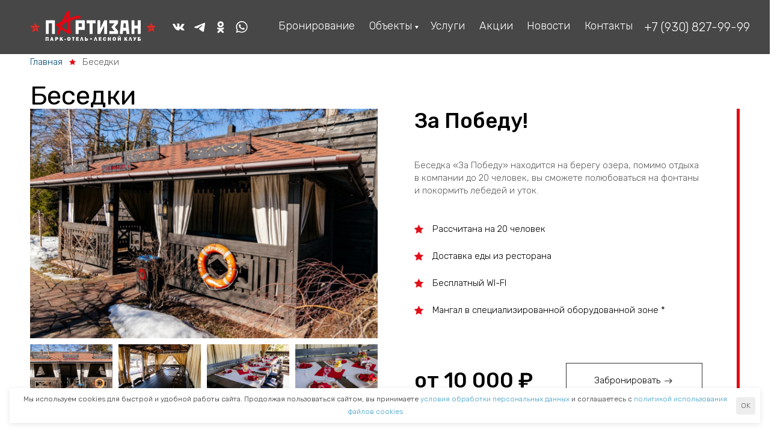

--- FILE ---
content_type: text/html; charset=UTF-8
request_url: https://partizanclub.ru/besedki
body_size: 13330
content:
<!DOCTYPE html>
<html lang="ru" dir="ltr" prefix="content: http://purl.org/rss/1.0/modules/content/  dc: http://purl.org/dc/terms/  foaf: http://xmlns.com/foaf/0.1/  og: http://ogp.me/ns#  rdfs: http://www.w3.org/2000/01/rdf-schema#  schema: http://schema.org/  sioc: http://rdfs.org/sioc/ns#  sioct: http://rdfs.org/sioc/types#  skos: http://www.w3.org/2004/02/skos/core#  xsd: http://www.w3.org/2001/XMLSchema# ">
	<head>
	<meta charset="utf-8" />
<noscript><style>form.antibot * :not(.antibot-message) { display: none !important; }</style>
</noscript><meta name="description" content="На берегу живописного озера и в лесу расположены беседки, которые можно снять семейных праздников, корпоративов и отдыха в компании до 20 человек." />
<link rel="canonical" href="https://partizanclub.ru/besedki" />
<link rel="icon" sizes="96x96" href="/sites/default/files/favicons/favicon_96.png"/>
<meta name="favicon-generator" content="Drupal responsive_favicons + realfavicongenerator.net" />
<meta name="MobileOptimized" content="width" />
<meta name="HandheldFriendly" content="true" />
<meta name="viewport" content="width=device-width, initial-scale=1.0" />
<link rel="icon" href="/sites/default/files/favicon.svg" type="image/svg+xml" />

		<title>Снять беседку на базе отдыха | Парк-отель Партизан</title>
		<meta charset="utf-8">
		<meta name="viewport" content="width=device-width, initial-scale=1, user-scalable=no, shrink-to-fit=no">
		<meta name="yandex-verification" content="3ed153a5cef6d049" />
		<meta name="google-site-verification" content="fnMrrltzhcdH0KpV2-uGKiLYpD0k6x-IzuJC8WgGhdw" />
		<link rel="preconnect" href="https://fonts.gstatic.com">
		<link href="https://fonts.googleapis.com/css2?family=Rubik:wght@300;400;500;600;700;800;900&display=swap" rel="stylesheet">
		<link rel="stylesheet" media="all" href="/modules/contrib/ajax_loader/css/throbber-general.css?t941ar" />
<link rel="stylesheet" media="all" href="/core/assets/vendor/jquery.ui/themes/base/core.css?t941ar" />
<link rel="stylesheet" media="all" href="/core/themes/stable/css/system/components/ajax-progress.module.css?t941ar" />
<link rel="stylesheet" media="all" href="/core/themes/stable/css/system/components/align.module.css?t941ar" />
<link rel="stylesheet" media="all" href="/core/themes/stable/css/system/components/autocomplete-loading.module.css?t941ar" />
<link rel="stylesheet" media="all" href="/core/themes/stable/css/system/components/fieldgroup.module.css?t941ar" />
<link rel="stylesheet" media="all" href="/core/themes/stable/css/system/components/container-inline.module.css?t941ar" />
<link rel="stylesheet" media="all" href="/core/themes/stable/css/system/components/clearfix.module.css?t941ar" />
<link rel="stylesheet" media="all" href="/core/themes/stable/css/system/components/details.module.css?t941ar" />
<link rel="stylesheet" media="all" href="/core/themes/stable/css/system/components/hidden.module.css?t941ar" />
<link rel="stylesheet" media="all" href="/core/themes/stable/css/system/components/item-list.module.css?t941ar" />
<link rel="stylesheet" media="all" href="/core/themes/stable/css/system/components/js.module.css?t941ar" />
<link rel="stylesheet" media="all" href="/core/themes/stable/css/system/components/nowrap.module.css?t941ar" />
<link rel="stylesheet" media="all" href="/core/themes/stable/css/system/components/position-container.module.css?t941ar" />
<link rel="stylesheet" media="all" href="/core/themes/stable/css/system/components/progress.module.css?t941ar" />
<link rel="stylesheet" media="all" href="/core/themes/stable/css/system/components/reset-appearance.module.css?t941ar" />
<link rel="stylesheet" media="all" href="/core/themes/stable/css/system/components/resize.module.css?t941ar" />
<link rel="stylesheet" media="all" href="/core/themes/stable/css/system/components/sticky-header.module.css?t941ar" />
<link rel="stylesheet" media="all" href="/core/themes/stable/css/system/components/system-status-counter.css?t941ar" />
<link rel="stylesheet" media="all" href="/core/themes/stable/css/system/components/system-status-report-counters.css?t941ar" />
<link rel="stylesheet" media="all" href="/core/themes/stable/css/system/components/system-status-report-general-info.css?t941ar" />
<link rel="stylesheet" media="all" href="/core/themes/stable/css/system/components/tabledrag.module.css?t941ar" />
<link rel="stylesheet" media="all" href="/core/themes/stable/css/system/components/tablesort.module.css?t941ar" />
<link rel="stylesheet" media="all" href="/core/themes/stable/css/system/components/tree-child.module.css?t941ar" />
<link rel="stylesheet" media="all" href="/core/themes/stable/css/views/views.module.css?t941ar" />
<link rel="stylesheet" media="all" href="/modules/contrib/webform/css/webform.form.css?t941ar" />
<link rel="stylesheet" media="all" href="/modules/contrib/webform/css/webform.element.details.toggle.css?t941ar" />
<link rel="stylesheet" media="all" href="/modules/contrib/webform/css/webform.element.message.css?t941ar" />
<link rel="stylesheet" media="all" href="/modules/contrib/antibot/css/antibot.css?t941ar" />
<link rel="stylesheet" media="all" href="/core/assets/vendor/jquery.ui/themes/base/theme.css?t941ar" />
<link rel="stylesheet" media="all" href="/modules/contrib/recaptcha_v3/css/recaptcha_v3_no_badge.css?t941ar" />
<link rel="stylesheet" media="all" href="/modules/contrib/ajax_loader/css/circle.css?t941ar" />
<link rel="stylesheet" media="all" href="/libraries/colorbox/example4/colorbox.css?t941ar" />
<link rel="stylesheet" media="all" href="/modules/contrib/webform/css/webform.ajax.css?t941ar" />
<link rel="stylesheet" media="all" href="/modules/contrib/webform/css/webform.theme.classy.css?t941ar" />
<link rel="stylesheet" media="all" href="/modules/contrib/captcha/css/captcha.css?t941ar" />
<link rel="stylesheet" media="all" href="/core/themes/stable/css/core/assets/vendor/normalize-css/normalize.css?t941ar" />
<link rel="stylesheet" media="all" href="/core/themes/stable/css/core/normalize-fixes.css?t941ar" />
<link rel="stylesheet" media="all" href="/core/themes/classy/css/components/progress.css?t941ar" />
<link rel="stylesheet" media="all" href="/core/themes/classy/css/components/action-links.css?t941ar" />
<link rel="stylesheet" media="all" href="/core/themes/classy/css/components/breadcrumb.css?t941ar" />
<link rel="stylesheet" media="all" href="/core/themes/classy/css/components/button.css?t941ar" />
<link rel="stylesheet" media="all" href="/core/themes/classy/css/components/collapse-processed.css?t941ar" />
<link rel="stylesheet" media="all" href="/core/themes/classy/css/components/container-inline.css?t941ar" />
<link rel="stylesheet" media="all" href="/core/themes/classy/css/components/details.css?t941ar" />
<link rel="stylesheet" media="all" href="/core/themes/classy/css/components/exposed-filters.css?t941ar" />
<link rel="stylesheet" media="all" href="/core/themes/classy/css/components/field.css?t941ar" />
<link rel="stylesheet" media="all" href="/core/themes/classy/css/components/form.css?t941ar" />
<link rel="stylesheet" media="all" href="/core/themes/classy/css/components/icons.css?t941ar" />
<link rel="stylesheet" media="all" href="/core/themes/classy/css/components/inline-form.css?t941ar" />
<link rel="stylesheet" media="all" href="/core/themes/classy/css/components/item-list.css?t941ar" />
<link rel="stylesheet" media="all" href="/core/themes/classy/css/components/link.css?t941ar" />
<link rel="stylesheet" media="all" href="/core/themes/classy/css/components/links.css?t941ar" />
<link rel="stylesheet" media="all" href="/core/themes/classy/css/components/menu.css?t941ar" />
<link rel="stylesheet" media="all" href="/core/themes/classy/css/components/more-link.css?t941ar" />
<link rel="stylesheet" media="all" href="/core/themes/classy/css/components/pager.css?t941ar" />
<link rel="stylesheet" media="all" href="/core/themes/classy/css/components/tabledrag.css?t941ar" />
<link rel="stylesheet" media="all" href="/core/themes/classy/css/components/tableselect.css?t941ar" />
<link rel="stylesheet" media="all" href="/core/themes/classy/css/components/tablesort.css?t941ar" />
<link rel="stylesheet" media="all" href="/core/themes/classy/css/components/tabs.css?t941ar" />
<link rel="stylesheet" media="all" href="/core/themes/classy/css/components/textarea.css?t941ar" />
<link rel="stylesheet" media="all" href="/core/themes/classy/css/components/ui-dialog.css?t941ar" />
<link rel="stylesheet" media="all" href="/core/themes/classy/css/components/messages.css?t941ar" />
<link rel="stylesheet" media="all" href="/themes/partizan/css/reset.css?t941ar" />
<link rel="stylesheet" media="all" href="/themes/partizan/css/navigation.css?t941ar" />
<link rel="stylesheet" media="all" href="/themes/partizan/css/slick.css?t941ar" />
<link rel="stylesheet" media="all" href="/themes/partizan/css/style.css?t941ar" />
<link rel="stylesheet" media="all" href="/themes/partizan/css/cookie.css?t941ar" />

		<script src="/modules/contrib/webform/js/webform.form.disable_back.js?v=9.5.11"></script>

		<style>
			[class*="ymaps-2"][class*="-ground-pane"] {
				filter: url("data:image/svg+xml;utf8, <svg xmlns=\'http://www.w3.org / 2000/svg\'><filter id=\'grayscale\'><feColorMatrix type=\'matrix\' values=\'0.3333 0.3333 0.3333 0 0 0.3333 0.3333 0.3333 0 0 0.3333 0.3333 0.3333 0 0 0 0 0 1 0\'/></filter></svg>#grayscale");
				-webkit-filter: grayscale(100%);
			}
		</style>
	</head>
	<body>
		
		  <div class="dialog-off-canvas-main-canvas" data-off-canvas-main-canvas>
    <div class="wrapper">
	<div class="head">
		<header role="banner">
			<div class="nav-container">
	<div class="nav-wrap">
		<div class="container">
			<div id="logo">
				<a href="/">
					<img src="/sites/default/files/tmp/logo.svg" class="logo logo-max" alt="logo">
					<img src="/sites/default/files/tmp/logo-min.svg" class="logo logo-min" alt="logo-min">
				</a>
			</div>
			<div class="menu__wrapper">
				<ul class="social__media">
					<li class="icon vk"><a href="https://vk.com/park_otel_partizan"></a></li>
					<li class="icon tg"><a href="https://t.me/partizan_club"></a></li>
					<li class="icon ok"><a href="https://ok.ru/park.otel.partizan"></a></li>
										<li class="icon whatsapp"><a href="https://wa.me/79308279999?text=%D0%94%D0%BE%D0%B1%D1%80%D1%8B%D0%B9%20%D0%B4%D0%B5%D0%BD%D1%8C!"></a></li>
				</ul>
				<nav>
					<ul class="main__menu">
					    						<li>
							<a href="/booking"><span>Бронирование</span></a>
						</li>
						<li class="multi__menu">
							<a href="#"><span>Объекты</span></a>
							<ul>
								<li>
									<div class="behind">Назад<div>
								</li>
								<li>
									<a href="/domiki"><span>Коттеджи</span></a>
								</li>
								<li>
									<a href="/shtaby"><span>Штабы</span></a>
								</li>
                                <li>
                                    <a href="/bannyy-kompleks"><span>Баня / Сауна</span></a>
                                </li>
                                <li>
									<a href="/nomera-superior"><span>Номера «Superior»</span></a>
								</li>
								<li>
									<a href="/gostinica"><span>Номера «Standart»</span></a>
								</li>
								<li>
									<a href="/restoran"><span>Ресторан</span></a>
								</li>
								<li>
									<a href="/terrasa"><span>Терраса</span></a>
								</li>
								<li>
									<a href="/besedki"><span>Беседки</span></a>
								</li>
								<li>
									<a href="/shatry"><span>Шатры</span></a>
								</li>
								<li>
									<a href="/plyazh"><span>Пляж</span></a>
								</li>
								<li>
									<a href="/pirsy"><span>Пирсы</span></a>
								</li>
							</ul>
						</li>
						<li>
							<a href="/uslugi"><span>Услуги</span></a>
						</li>
						<li>
							<a href="/promo"><span>Акции</span></a>
						</li>
						<li>
							<a href="/news"><span>Новости</span></a>
						</li>
						<li>
							<a href="/contacts"><span>Контакты</span></a>
						</li>
					</ul>
				</nav>
			</div>
			<a href="tel:+79308279999" class="phone">+7 (930) 827-99-99</a>
			<a href="tel:+79308279999" class="phone__responsive"> <img src="/sites/default/files/icons/phone-resp.svg" alt="Обратный звонок"> </a>
			<div id="touch-menu" class="mobile-menu icon-menu">
				<div class="toggle-menu">
					<span class="icon-bar skew-clock"></span>
					<span class="icon-bar hide-closed"></span>
					<span class="icon-bar skew-counter"></span>
				</div>
			</div>
		</div>
	</div>
</div>
		</header>
	</div>
	<main>
		<section class="content">
			<div class="container">
				    	  <nav class="breadcrumb" role="navigation" aria-labelledby="system-breadcrumb">
    <h2 id="system-breadcrumb" class="visually-hidden">Строка навигации</h2>
    <ol>
          <li>
                  <a href="/">Главная</a>
              </li>
          <li>
                  Беседки
              </li>
        </ol>
  </nav>



				    	
  <h1 class="page-title">Беседки</h1>




				    <div data-drupal-messages-fallback class="hidden"></div>	<div class="view view-build view-build-list js-view-dom-id-8f218233b44ed8863eb035011fe8ee5d068e7a2455d4c287a5284febe6816c80">
  
    
      
      <div class="view-content ">
          <div><div class="grid_6_6 location__item location__item-node text__container">
	<div class="gallery">
		
<a href="https://partizanclub.ru/sites/default/files/location-build/besedki_za_pobedu1.jpg" aria-controls="colorbox" aria-label="{&quot;alt&quot;:&quot;&quot;}" role="button"  title="За Победу!" data-colorbox-gallery="gallery-location-21-vJx0AsvFYgw" class="colorbox" data-cbox-img-attrs="{&quot;alt&quot;:&quot;&quot;}"><img src="/sites/default/files/styles/610x403/public/location-build/besedki_za_pobedu1.jpg?itok=F8VINbWf" width="610" height="403" alt="" loading="lazy" typeof="foaf:Image" class="image-style-_10x403" />

</a>

<a href="https://partizanclub.ru/sites/default/files/location-build/besedki_za_pobedu2.jpg" aria-controls="colorbox" aria-label="{&quot;alt&quot;:&quot;&quot;}" role="button"  title="За Победу!" data-colorbox-gallery="gallery-location-21-vJx0AsvFYgw" class="colorbox" data-cbox-img-attrs="{&quot;alt&quot;:&quot;&quot;}"><img src="/sites/default/files/styles/310x205/public/location-build/besedki_za_pobedu2.jpg?itok=p9Anpyb1" width="310" height="205" alt="" loading="lazy" typeof="foaf:Image" class="image-style-_10x205" />

</a>

<a href="https://partizanclub.ru/sites/default/files/location-build/besedki_za_pobedu3.jpg" aria-controls="colorbox" aria-label="{&quot;alt&quot;:&quot;&quot;}" role="button"  title="За Победу!" data-colorbox-gallery="gallery-location-21-vJx0AsvFYgw" class="colorbox" data-cbox-img-attrs="{&quot;alt&quot;:&quot;&quot;}"><img src="/sites/default/files/styles/310x205/public/location-build/besedki_za_pobedu3.jpg?itok=-NFcOChl" width="310" height="205" alt="" loading="lazy" typeof="foaf:Image" class="image-style-_10x205" />

</a>

<a href="https://partizanclub.ru/sites/default/files/location-build/besedki_za_pobedu4.jpg" aria-controls="colorbox" aria-label="{&quot;alt&quot;:&quot;&quot;}" role="button"  title="За Победу!" data-colorbox-gallery="gallery-location-21-vJx0AsvFYgw" class="colorbox" data-cbox-img-attrs="{&quot;alt&quot;:&quot;&quot;}"><img src="/sites/default/files/styles/310x205/public/location-build/besedki_za_pobedu4.jpg?itok=JnsUPFiE" width="310" height="205" alt="" loading="lazy" typeof="foaf:Image" class="image-style-_10x205" />

</a>

<a href="https://partizanclub.ru/sites/default/files/location-build/besedki_za_pobedu5.jpg" aria-controls="colorbox" aria-label="{&quot;alt&quot;:&quot;&quot;}" role="button"  title="За Победу!" data-colorbox-gallery="gallery-location-21-vJx0AsvFYgw" class="colorbox" data-cbox-img-attrs="{&quot;alt&quot;:&quot;&quot;}"><img src="/sites/default/files/styles/310x205/public/location-build/besedki_za_pobedu5.jpg?itok=vcRGVXHN" width="310" height="205" alt="" loading="lazy" typeof="foaf:Image" class="image-style-_10x205" />

</a>

	</div>
	<div class="text__right">
		<h3>За Победу!</h3>
		Беседка «За Победу» находится на берегу озера, помимо отдыха в компании до 20 человек, вы сможете полюбоваться на фонтаны и покормить лебедей и уток.
		<div class="item-list"><ul><li>Рассчитана на 20 человек</li><li>Доставка еды из ресторана</li><li>Бесплатный WI-FI</li><li>Мангал в специализированной оборудованной зоне *</li></ul></div>
		<div class="location__action">
			<div class="location__price">от 10 000 ₽</div>
			<a class="button" href="#footer__form">Забронировать <i class="icon arrow-right"></i></a>
		</div>
	</div>
</div></div>
    <div><div class="grid_6_6 location__item location__item-node text__container">
	<div class="gallery">
		
<a href="https://partizanclub.ru/sites/default/files/location-build/besedki_za_rodinu1.jpg" aria-controls="colorbox" aria-label="{&quot;alt&quot;:&quot;&quot;}" role="button"  title="За Родину!" data-colorbox-gallery="gallery-location-22-vJx0AsvFYgw" class="colorbox" data-cbox-img-attrs="{&quot;alt&quot;:&quot;&quot;}"><img src="/sites/default/files/styles/610x403/public/location-build/besedki_za_rodinu1.jpg?itok=yyQ88NjS" width="610" height="403" alt="" loading="lazy" typeof="foaf:Image" class="image-style-_10x403" />

</a>

<a href="https://partizanclub.ru/sites/default/files/location-build/besedki_za_rodinu2.jpg" aria-controls="colorbox" aria-label="{&quot;alt&quot;:&quot;&quot;}" role="button"  title="За Родину!" data-colorbox-gallery="gallery-location-22-vJx0AsvFYgw" class="colorbox" data-cbox-img-attrs="{&quot;alt&quot;:&quot;&quot;}"><img src="/sites/default/files/styles/310x205/public/location-build/besedki_za_rodinu2.jpg?itok=djqX4hhH" width="310" height="205" alt="" loading="lazy" typeof="foaf:Image" class="image-style-_10x205" />

</a>

<a href="https://partizanclub.ru/sites/default/files/location-build/besedki_za_rodinu3.jpg" aria-controls="colorbox" aria-label="{&quot;alt&quot;:&quot;&quot;}" role="button"  title="За Родину!" data-colorbox-gallery="gallery-location-22-vJx0AsvFYgw" class="colorbox" data-cbox-img-attrs="{&quot;alt&quot;:&quot;&quot;}"><img src="/sites/default/files/styles/310x205/public/location-build/besedki_za_rodinu3.jpg?itok=lId0B-m6" width="310" height="205" alt="" loading="lazy" typeof="foaf:Image" class="image-style-_10x205" />

</a>

<a href="https://partizanclub.ru/sites/default/files/location-build/besedki_za_rodinu4.jpg" aria-controls="colorbox" aria-label="{&quot;alt&quot;:&quot;&quot;}" role="button"  title="За Родину!" data-colorbox-gallery="gallery-location-22-vJx0AsvFYgw" class="colorbox" data-cbox-img-attrs="{&quot;alt&quot;:&quot;&quot;}"><img src="/sites/default/files/styles/310x205/public/location-build/besedki_za_rodinu4.jpg?itok=1dq9_brc" width="310" height="205" alt="" loading="lazy" typeof="foaf:Image" class="image-style-_10x205" />

</a>

<a href="https://partizanclub.ru/sites/default/files/location-build/besedki_za_rodinu5.jpg" aria-controls="colorbox" aria-label="{&quot;alt&quot;:&quot;&quot;}" role="button"  title="За Родину!" data-colorbox-gallery="gallery-location-22-vJx0AsvFYgw" class="colorbox" data-cbox-img-attrs="{&quot;alt&quot;:&quot;&quot;}"><img src="/sites/default/files/styles/310x205/public/location-build/besedki_za_rodinu5.jpg?itok=36we5KF_" width="310" height="205" alt="" loading="lazy" typeof="foaf:Image" class="image-style-_10x205" />

</a>

	</div>
	<div class="text__right">
		<h3>За Родину!</h3>
		Беседка «За Родину» находится на берегу озера, помимо отдыха в компании до 10 чел, вы сможете полюбоваться на фонтаны и покормить лебедей и уток.
		<div class="item-list"><ul><li>Рассчитана на 10 человек</li><li>Доставка еды из ресторана</li><li>Бесплатный WI-FI</li><li>Мангал в специализированной оборудованной зоне *</li></ul></div>
		<div class="location__action">
			<div class="location__price">от 8 000 ₽</div>
			<a class="button" href="#footer__form">Забронировать <i class="icon arrow-right"></i></a>
		</div>
	</div>
</div></div>
    <div><div class="grid_6_6 location__item location__item-node text__container">
	<div class="gallery">
		
<a href="https://partizanclub.ru/sites/default/files/location-build/besedki_za_stalina1.jpg" aria-controls="colorbox" aria-label="{&quot;alt&quot;:&quot;&quot;}" role="button"  title="За Сталина!" data-colorbox-gallery="gallery-location-23-vJx0AsvFYgw" class="colorbox" data-cbox-img-attrs="{&quot;alt&quot;:&quot;&quot;}"><img src="/sites/default/files/styles/610x403/public/location-build/besedki_za_stalina1.jpg?itok=ka77SYmC" width="610" height="403" alt="" loading="lazy" typeof="foaf:Image" class="image-style-_10x403" />

</a>

<a href="https://partizanclub.ru/sites/default/files/location-build/besedki_za_stalina2.jpg" aria-controls="colorbox" aria-label="{&quot;alt&quot;:&quot;&quot;}" role="button"  title="За Сталина!" data-colorbox-gallery="gallery-location-23-vJx0AsvFYgw" class="colorbox" data-cbox-img-attrs="{&quot;alt&quot;:&quot;&quot;}"><img src="/sites/default/files/styles/310x205/public/location-build/besedki_za_stalina2.jpg?itok=8x9F48o1" width="310" height="205" alt="" loading="lazy" typeof="foaf:Image" class="image-style-_10x205" />

</a>

<a href="https://partizanclub.ru/sites/default/files/location-build/besedki_za_stalina3.jpg" aria-controls="colorbox" aria-label="{&quot;alt&quot;:&quot;&quot;}" role="button"  title="За Сталина!" data-colorbox-gallery="gallery-location-23-vJx0AsvFYgw" class="colorbox" data-cbox-img-attrs="{&quot;alt&quot;:&quot;&quot;}"><img src="/sites/default/files/styles/310x205/public/location-build/besedki_za_stalina3.jpg?itok=aCkDGmZV" width="310" height="205" alt="" loading="lazy" typeof="foaf:Image" class="image-style-_10x205" />

</a>

<a href="https://partizanclub.ru/sites/default/files/location-build/besedki_za_stalina4.jpg" aria-controls="colorbox" aria-label="{&quot;alt&quot;:&quot;&quot;}" role="button"  title="За Сталина!" data-colorbox-gallery="gallery-location-23-vJx0AsvFYgw" class="colorbox" data-cbox-img-attrs="{&quot;alt&quot;:&quot;&quot;}"><img src="/sites/default/files/styles/310x205/public/location-build/besedki_za_stalina4.jpg?itok=jCfnSKBQ" width="310" height="205" alt="" loading="lazy" typeof="foaf:Image" class="image-style-_10x205" />

</a>

<a href="https://partizanclub.ru/sites/default/files/location-build/besedki_za_stalina5.jpg" aria-controls="colorbox" aria-label="{&quot;alt&quot;:&quot;&quot;}" role="button"  title="За Сталина!" data-colorbox-gallery="gallery-location-23-vJx0AsvFYgw" class="colorbox" data-cbox-img-attrs="{&quot;alt&quot;:&quot;&quot;}"><img src="/sites/default/files/styles/310x205/public/location-build/besedki_za_stalina5.jpg?itok=zpMUt8zU" width="310" height="205" alt="" loading="lazy" typeof="foaf:Image" class="image-style-_10x205" />

</a>

	</div>
	<div class="text__right">
		<h3>За Сталина!</h3>
		Беседка «За Сталина» находится на берегу озера, помимо отдыха в компании до 20 чел, вы сможете полюбоваться на фонтаны и покормить лебедей и уток.
		<div class="item-list"><ul><li>Рассчитана на 20 человек</li><li>Доставка еды из ресторана</li><li>Бесплатный WI-FI</li><li>Мангал в специализированной оборудованной зоне *</li></ul></div>
		<div class="location__action">
			<div class="location__price">от 10 000 ₽</div>
			<a class="button" href="#footer__form">Забронировать <i class="icon arrow-right"></i></a>
		</div>
	</div>
</div></div>

    </div>
  
            <div class="view-footer">
      
<div about="/besedki">
	
    

            <section class="promo__block">
            <h2>Акции</h2>
            <div class="view view-promo view-promo-block js-view-dom-id-f8f89dd7a82d2413687882da4654c91b02f167335bc0764fff4c0f54064d8960">
  
    
      
      <div class="view-content ">
          <div class="views-row">
                                          
<div class="article__item article__item--active">
	  <a href="/promo/skidki-v-den-rozhdeniya" hreflang="ru"><img src="/sites/default/files/styles/450_scale/public/promo/photo_2025-12-30_14-55-54.jpg?itok=bSSl3b6U" width="450" height="338" alt="" loading="lazy" typeof="foaf:Image" class="image-style-_50-scale" />

</a>

	<div class="article__info">
		<div class="article__item-wrapper">
			<div class="article__item-title">
				<a href="/promo/skidki-v-den-rozhdeniya" hreflang="ru">Скидки в День рождения!</a>
			</div>
			<div class="article__item-subtitle">30.12.2025—30.12.2026</div>
		</div>
		<p class="article__item-desc"><p><strong>Отличная новость для наших гостей!</strong><br />
🎁Парк-отель «Партизан» <strong>ДАРИТ СКИДКУ -10% в День Рождения!</strong>⁣⁣⠀</p></p>
		<a href="/promo/skidki-v-den-rozhdeniya" class="article__item-more">Подробнее <i class="icon arrow-right"></i></a>
	</div>
</div></div>
    <div class="views-row">
                            
<div class="article__item article__item--active">
	  <a href="/promo/skidka-20-na-prozhivanie-dlya-molodozhenov" hreflang="ru"><img src="/sites/default/files/styles/450_scale/public/promo/molodozheny.jpg?itok=Ym0WzQKH" width="450" height="300" alt="" loading="lazy" typeof="foaf:Image" class="image-style-_50-scale" />

</a>

	<div class="article__info">
		<div class="article__item-wrapper">
			<div class="article__item-title">
				<a href="/promo/skidka-20-na-prozhivanie-dlya-molodozhenov" hreflang="ru">Скидка 20% на проживание для молодоженов</a>
			</div>
			<div class="article__item-subtitle">22.01.2025</div>
		</div>
		<p class="article__item-desc">Хотите провести незабываемую свадьбу в живописном уголке Брянска? Парк-отель "Партизан" предлагает специальное предложение для молодоженов!</p>
		<a href="/promo/skidka-20-na-prozhivanie-dlya-molodozhenov" class="article__item-more">Подробнее <i class="icon arrow-right"></i></a>
	</div>
</div></div>

    </div>
  
      
          </div>
        </section>
    
			
            <div class="textbox__items">
<div class="textbox__item textbox__left ">
<div class="textbox__info ">
<h3 class="textbox__title">Беседки</h3>

<p>Отдохнуть на природе с комфортом можно в парк-отеле «Партизан». Мы предлагаем нашим гостям аренду беседки у озера или в лесу.</p>

<p>Беседки оснащены электричеством и розетками. В ветреную погоду вы можете закрыть плотные шторы и укрыться теплыми пледами. Также для приготовления пищи вы сможете воспользоваться мангалом.</p>

<p>Особую атмосферу создает вид на озеро и лес, здесь вы можете покормить уточек и лебедей или наблюдать сосновый пейзаж.</p>

<p>Деревянный стол объединит ваших близких, а пешие прогулки вокруг озера сделают вечер незабываемым, а фотографии, сделанные на фоне живописной природы, помогут запечатлеть ваше событие на долгие годы. Аренда беседки доступна на несколько часов. На сутки можно снять уютный деревянный домик или номер в нашей гостинице.</p>

<p>* Согласно требованиям службы пожарной инспекции во избежание возгорания – пользоваться мангалом в непосредственной близости к коттеджу строго запрещено! Для Вас предусмотрена мангальная зона недалеко от коттеджа. Пользоваться мангалом можно только в специально отведенном для этого месте.</p>

</div>
<picture><source media="(max-width: 500px)" srcset="/sites/default/files/location/besedka_111_500.webp" type="image/webp"></source><source media="(max-width: 500px)" srcset="/sites/default/files/location/besedka_111__500.jpg" type="image/jpeg"></source><source media="(max-width: 1000px)" srcset="/sites/default/files/location/besedka_111_1000.webp" type="image/webp"></source><source media="(max-width: 1000px)" srcset="/sites/default/files/location/besedka_111__1000.jpg" type="image/jpeg"></source><source media="(max-width: 3840px)" srcset="/sites/default/files/location/besedka_111.webp" type="image/webp"></source><source media="(max-width: 3840px)" srcset="/sites/default/files/location/besedka_111-re.jpg" type="image/jpeg"></source><img alt="Беседки" src="/sites/default/files/location/besedka111.jpg" /></picture></div>
</div>

      
	
	
			<h2>Еще места для отдыха</h2>
		
      <div class="field field--name-field-location field--type-entity-reference field--label-hidden">              <div class="article__item article__item-number">
	<a href="/domiki">  <img src="/sites/default/files/location/domik3.jpg" width="1350" height="900" alt="" loading="lazy" typeof="foaf:Image" />

</a>
	<div class="article__info">
		<div class="article__item-wrapper">
			<div class="article__item-title">
				<a href="/domiki">
            Коттеджи
      </a>
			</div>
		</div>
		<p class="article__item-desc">
            Деревянные домики с камином около озера с лебедями. Внутри есть все удобства, а снаружи располагается зона отдыха.
      </p>
		<div class="article__action">
			<div class="article__price">
            от 7000 ₽
      </div>
			<a href="/domiki" class="article__item-more">Подробнее <i class="icon arrow-right"></i></a>
		</div>
	</div>
</div>
              <div class="article__item article__item-number">
	<a href="/nomera-standart">  <img src="/sites/default/files/location/gostinica7.jpg" width="1350" height="900" alt="" loading="lazy" typeof="foaf:Image" />

</a>
	<div class="article__info">
		<div class="article__item-wrapper">
			<div class="article__item-title">
				<a href="/nomera-standart">
            Номера «Standart»
      </a>
			</div>
		</div>
		<p class="article__item-desc">
            Пять небольших уютных номеров вместимостью до трёх человек находятся рядом друг с другом. Из некоторых комнат открывается красивый вид на озеро.
      </p>
		<div class="article__action">
			<div class="article__price">
            от 3500 ₽
      </div>
			<a href="/nomera-standart" class="article__item-more">Подробнее <i class="icon arrow-right"></i></a>
		</div>
	</div>
</div>
              <div class="article__item article__item-number">
	<a href="/terrasa">  <img src="/sites/default/files/location/terrasa1.jpg" width="1350" height="900" alt="" loading="lazy" typeof="foaf:Image" />

</a>
	<div class="article__info">
		<div class="article__item-wrapper">
			<div class="article__item-title">
				<a href="/terrasa">
            Терраса на базе отдыха
      </a>
			</div>
		</div>
		<p class="article__item-desc">
            Широко под открытым небом раскинулась удобная терраса с чудесным видом на озеро. Здесь вы можете отпраздновать День рождения, свадьбу и просто приятно провести время.
      </p>
		<div class="article__action">
			<div class="article__price"></div>
			<a href="/terrasa" class="article__item-more">Подробнее <i class="icon arrow-right"></i></a>
		</div>
	</div>
</div>
              <div class="article__item article__item-number">
	<a href="/shatry">  <img src="/sites/default/files/location/shater3.jpg" width="1352" height="900" alt="" loading="lazy" typeof="foaf:Image" />

</a>
	<div class="article__info">
		<div class="article__item-wrapper">
			<div class="article__item-title">
				<a href="/shatry">
            Шатры
      </a>
			</div>
		</div>
		<p class="article__item-desc">
            Наши белоснежные шатры прекрасно подойдут для проведения свадьбы, юбилея или корпоратива. Проведите ваш праздник на берегу озера с уникальным ландшафтным дизайном.
      </p>
		<div class="article__action">
			<div class="article__price">
            от 15000 ₽
      </div>
			<a href="/shatry" class="article__item-more">Подробнее <i class="icon arrow-right"></i></a>
		</div>
	</div>
</div>
              <div class="article__item article__item-number">
	<a href="/pirsy">  <img src="/sites/default/files/location/pirsy4.jpg" width="1350" height="900" alt="" loading="lazy" typeof="foaf:Image" />

</a>
	<div class="article__info">
		<div class="article__item-wrapper">
			<div class="article__item-title">
				<a href="/pirsy">
            Пирсы на озере
      </a>
			</div>
		</div>
		<p class="article__item-desc">
            Открытые площадки-пирсы на берегу Партизанского озера. Здесь можно насладиться блюдами от шеф-повара европейского уровня, а также порыбачить в любое время года.
      </p>
		<div class="article__action">
			<div class="article__price">
            от 3000 ₽
      </div>
			<a href="/pirsy" class="article__item-more">Подробнее <i class="icon arrow-right"></i></a>
		</div>
	</div>
</div>
          </div>  
				<section class="content grey full">
			<div class="container">
				<h2>Услуги и развлечения</h2>
				<div class="slider">
					
	<div class="slider__item">
	<div class="slider__img">
		<a href="/rybalka">  <img src="/sites/default/files/styles/380x398/public/uslugi/rybalka.jpg?itok=_BnUQR4h" width="380" height="298" alt="база отдыха с рыбалкой" loading="lazy" typeof="foaf:Image" class="image-style-_80x398" />


</a>
	</div>
	<div class="slider__info">
		<h3><a href="/rybalka">
            Рыбалка
      </a></h3>
		<p>
            Рыбалка – одно из самых успокаивающих и полезных хобби. Вы проводите время наедине с природой, наблюдая за гладью воды и обитателями водоёма. Рыбалка с нашими снастями — 1 500 рублей.
      </p>
		<a href="/rybalka">Подробнее</a>
	</div>
</div>
	<div class="slider__item">
	<div class="slider__img">
		<a href="/mangalnaya-zona">  <img src="/sites/default/files/styles/380x398/public/uslugi/mangal.jpg?itok=SMsT-ibH" width="380" height="298" alt="Отдых с мангалом" loading="lazy" typeof="foaf:Image" class="image-style-_80x398" />


</a>
	</div>
	<div class="slider__info">
		<h3><a href="/mangalnaya-zona">
            Мангальная зона
      </a></h3>
		<p>
            Что может быть полезнее и вкуснее еды, приготовленной на костре? Специально для вас на территории парка-отеля есть две зоны мангалов.
      </p>
		<a href="/mangalnaya-zona">Подробнее</a>
	</div>
</div>
	<div class="slider__item">
	<div class="slider__img">
		<a href="/detskaya-ploschadka">  <img src="/sites/default/files/styles/380x398/public/uslugi/child_zone.jpg?itok=U8SYz_ME" width="380" height="298" alt="база отдыха с детской площадкой" loading="lazy" typeof="foaf:Image" class="image-style-_80x398" />


</a>
	</div>
	<div class="slider__info">
		<h3><a href="/detskaya-ploschadka">
            Детская площадка
      </a></h3>
		<p>
            На зеленой лужайке расположилась детская игровая зона с горкой и качелями. Здесь ребята могут играть в догонялки, мяч, бадминтон, есть зона для игры в дартц.
      </p>
		<a href="/detskaya-ploschadka">Подробнее</a>
	</div>
</div>
	<div class="slider__item">
	<div class="slider__img">
		<a href="/fotozony">  <img src="/sites/default/files/styles/380x398/public/uslugi/fotozone.jpg?itok=XHp5rmBs" width="380" height="298" alt="база отдыха с фотозонами" loading="lazy" typeof="foaf:Image" class="image-style-_80x398" />


</a>
	</div>
	<div class="slider__info">
		<h3><a href="/fotozony">
            Фотозоны
      </a></h3>
		<p>
            Без ложной скромности скажем, что все локации парк-отеля крайне фотогеничны — для вас подборка наших фотографий.
      </p>
		<a href="/fotozony">Подробнее</a>
	</div>
</div>

				</div>
			</div>
			<div class="background-block"></div>
		</section>
	</div>

    </div>
    </div>
	<span id="webform-submission-contact-horizontal-taxonomy-term-3-form-ajax-content"></span><div id="webform-submission-contact-horizontal-taxonomy-term-3-form-ajax" class="webform-ajax-form-wrapper" data-effect="fade" data-progress-type="throbber"><form class="webform-submission-form webform-submission-add-form webform-submission-contact-horizontal-form webform-submission-contact-horizontal-add-form webform-submission-contact-horizontal-taxonomy_term-3-form webform-submission-contact-horizontal-taxonomy_term-3-add-form contacts-horizontal js-webform-details-toggle webform-details-toggle antibot" data-drupal-selector="webform-submission-contact-horizontal-taxonomy-term-3-add-form" data-action="/besedki" action="/antibot" method="post" id="webform-submission-contact-horizontal-taxonomy-term-3-add-form" accept-charset="UTF-8">
  
  <noscript>
  <div class="antibot-no-js antibot-message antibot-message-warning">Вы должны включить JavaScript чтобы использовать эту форму.</div>
</noscript>
<div class="contacts-horizontal__heading js-form-item form-item js-form-type-processed-text form-type-processed-text js-form-item- form-item- form-no-label" id="edit-heading">
        <h2>Забронировать</h2>

        </div>
<div class="contacts-horizontal__field js-form-item form-item js-form-type-textfield form-type-textfield js-form-item-name form-item-name form-no-label">
      <label for="edit-name" class="visually-hidden js-form-required form-required">Ваше имя</label>
        <input class="contacts-horizontal__input form-text required" data-webform-required-error="Укажите Ваше Имя" data-drupal-selector="edit-name" type="text" id="edit-name" name="name" value="" size="60" maxlength="255" placeholder="Ваше Имя" required="required" aria-required="true" />

        </div>
<div class="contacts-horizontal__field js-form-item form-item js-form-type-textfield form-type-textfield js-form-item-telefon form-item-telefon form-no-label">
      <label for="edit-telefon" class="visually-hidden js-form-required form-required">Телефон</label>
        <input class="contacts-horizontal__input form-text required" data-webform-required-error="Укажите номер телефона" pattern="^((8|\+7)[\- ]?)?(\(?\d{3}\)?[\- ]?)?[\d\- ]{6,10}$" data-webform-pattern-error="Введите от шести цифр, поддерживаются знаки + ( -" data-drupal-selector="edit-telefon" type="text" id="edit-telefon" name="telefon" value="" size="60" maxlength="255" placeholder="Номер телефона" required="required" aria-required="true" />

        </div>
<section class="form-actions-container js-form-item form-item js-form-wrapper form-wrapper webform-section" data-drupal-selector="edit-form-actions" id="edit-form-actions">
        <h2 class="visually-hidden webform-section-title">Form Actions</h2>
    <div class="webform-section-wrapper">
                <div data-drupal-selector="edit-actions" class="form-actions webform-actions js-form-wrapper form-wrapper" id="edit-actions"><input class="webform-button--submit button button-red button--primary js-form-submit form-submit" data-drupal-selector="edit-actions-submit" data-disable-refocus="true" type="submit" id="edit-actions-submit" name="op" value="Отправить" />

</div>

          </div>
</section>
<section class="contacts-horizontal__policy js-form-item form-item js-form-wrapper form-wrapper webform-section" data-drupal-selector="edit-policy" id="edit-policy">
        <h2 class="visually-hidden webform-section-title">Policy</h2>
    <div class="webform-section-wrapper">
                <div class="js-form-item form-item js-form-type-checkbox form-type-checkbox js-form-item-vote form-item-vote">
        <input class="contacts-horizontal__policy-content form-checkbox required" data-drupal-selector="edit-vote" aria-describedby="edit-vote--description" type="checkbox" id="edit-vote" name="vote" value="1" checked="checked" required="required" aria-required="true" />

        <label for="edit-vote" class="option js-form-required form-required">Даю согласие на обработку персональных данных.</label>
          <div class="description">
      <a class="personal-link" href="/privacy">Политика сайта</a>
    </div>
  </div>
<div class="js-form-item form-item js-form-type-checkbox form-type-checkbox js-form-item-policy-book form-item-policy-book">
        <input class="contacts-horizontal__policy-content form-checkbox required" data-drupal-selector="edit-policy-book" aria-describedby="edit-policy-book--description" type="checkbox" id="edit-policy-book" name="policy_book" value="1" checked="checked" required="required" aria-required="true" />

        <label for="edit-policy-book" class="option js-form-required form-required">С правилами бронирования ознакомлен</label>
          <div class="description">
      <a class="personal-link" href="/booking">Правила</a>
    </div>
  </div>


  <input data-drupal-selector="edit-captcha-sid" type="hidden" name="captcha_sid" value="642075" />
<input data-drupal-selector="edit-captcha-token" type="hidden" name="captcha_token" value="Ehl0UtWDJa0d3yyEz_55nAtEaKJLRegyuvP0H6gFsrw" />
<input id="recaptcha-v3-token" class="recaptcha-v3-token" data-recaptcha-v3-action="default_behaviour" data-recaptcha-v3-site-key="6LdFVvAaAAAAAJ_5XHXdoQsg65JtksbnL_Xjcb7P" data-drupal-selector="edit-captcha-response" type="hidden" name="captcha_response" value="" />
<input data-drupal-selector="edit-is-recaptcha-v3" type="hidden" name="is_recaptcha_v3" value="1" />
Сайт защищен сервисом reCAPTCHA

          </div>
</section>
<input data-drupal-selector="edit-antibot-key" type="hidden" name="antibot_key" value="" />
<input data-drupal-selector="edit-honeypot-time" type="hidden" name="honeypot_time" value="NXVeN6CHivLow1yFu7stc7T-l6DcyZlM4j0a-EiF6sY" />
<input autocomplete="off" data-drupal-selector="form-s-x8afe6nqdzar-opy1xmi5x7tnm7gvjg8zmdjleuhi" type="hidden" name="form_build_id" value="form-s-X8aFe6NqdzAr_opy1XMi5x7TNm7GVjg8zmDJlEuHI" />
<input data-drupal-selector="edit-webform-submission-contact-horizontal-taxonomy-term-3-add-form" type="hidden" name="form_id" value="webform_submission_contact_horizontal_taxonomy_term_3_add_form" />
<div class="js-form-item form-item js-form-type-textfield form-type-textfield js-form-item-url form-item-url">
      <label for="edit-url">Оставьте это поле пустым</label>
        <input autocomplete="off" data-drupal-selector="edit-url" type="text" id="edit-url" name="url" value="" size="20" maxlength="128" class="form-text" />

        </div>


  
</form>
</div>


				
			</div>
		</section>
		<section class="content">
			<div class="container">
				<div class="grid_6_6 text__container form__wrap">
					<div class="text__left">
						<h2>Забронировать</h2>
						<p>Для бронирования номера или организации мероприятия свяжитесь с нами</p>
						<p>Заселение в 14:00 | Выезд в 12:00</p>
						<a href="tel:+79308279999" class="form__phone">+7 (930) 827-99-99</a>
					</div>
					<div id="footer__form" class="form__block">
						<h3>Или оставьте номер телефона <br>и мы перезвоним вам</h3>
						    	<span id="webform-submission-contact-taxonomy-term-3-form-ajax-content"></span><div id="webform-submission-contact-taxonomy-term-3-form-ajax" class="webform-ajax-form-wrapper" data-effect="fade" data-progress-type="throbber"><form class="webform-submission-form webform-submission-add-form webform-submission-contact-form webform-submission-contact-add-form webform-submission-contact-taxonomy_term-3-form webform-submission-contact-taxonomy_term-3-add-form webform-submission-contact-taxonomy-term-3-add-form js-webform-details-toggle webform-details-toggle antibot" data-drupal-selector="webform-submission-contact-taxonomy-term-3-add-form" data-action="/besedki" action="/antibot" method="post" id="webform-submission-contact-taxonomy-term-3-add-form" accept-charset="UTF-8">
  
  <noscript>
  <div class="antibot-no-js antibot-message antibot-message-warning">Вы должны включить JavaScript чтобы использовать эту форму.</div>
</noscript>
<div class="js-form-item form-item js-form-type-textfield form-type-textfield js-form-item-name form-item-name form-no-label">
      <label for="edit-name--2" class="visually-hidden js-form-required form-required">Ваше имя</label>
        <input data-webform-required-error="Укажите Ваше Имя" data-drupal-selector="edit-name" type="text" id="edit-name--2" name="name" value="" size="60" maxlength="255" placeholder="Ваше Имя" class="form-text required" required="required" aria-required="true" />

        </div>
<div class="js-form-item form-item js-form-type-textfield form-type-textfield js-form-item-telefon form-item-telefon form-no-label">
      <label for="edit-telefon--2" class="visually-hidden js-form-required form-required">Телефон</label>
        <input data-webform-required-error="Укажите номер телефона" pattern="^((8|\+7)[\- ]?)?(\(?\d{3}\)?[\- ]?)?[\d\- ]{6,10}$" data-webform-pattern-error="Введите от шести цифр, поддерживаются знаки + ( -" data-drupal-selector="edit-telefon" type="text" id="edit-telefon--2" name="telefon" value="" size="60" maxlength="255" placeholder="Номер телефона" class="form-text required" required="required" aria-required="true" />

        </div>
<div class="js-form-item form-item js-form-type-textfield form-type-textfield js-form-item-kupon form-item-kupon form-no-label">
      <label for="edit-kupon" class="visually-hidden">Купон</label>
        <input data-drupal-selector="edit-kupon" type="text" id="edit-kupon" name="kupon" value="" size="60" maxlength="255" class="form-text" />

        </div>
<div class="js-form-item form-item js-form-type-checkbox form-type-checkbox js-form-item-vote form-item-vote">
        <input data-drupal-selector="edit-vote" aria-describedby="edit-vote--2--description" type="checkbox" id="edit-vote--2" name="vote" value="1" checked="checked" class="form-checkbox required" required="required" aria-required="true" />

        <label for="edit-vote--2" class="option js-form-required form-required">Даю согласие на обработку персональных данных.</label>
          <div class="description">
      <a class="personal-link" href="/privacy">Политика конфиденциальности</a>
    </div>
  </div>


  <input data-drupal-selector="edit-captcha-sid" type="hidden" name="captcha_sid" value="642076" />
<input data-drupal-selector="edit-captcha-token" type="hidden" name="captcha_token" value="_xT3AQQkezm-tF2RMsAwN7hzpfQ1bbPtAQ0V5zxAuKE" />
<input id="recaptcha-v3-token--2" class="recaptcha-v3-token" data-recaptcha-v3-action="default_behaviour" data-recaptcha-v3-site-key="6LdFVvAaAAAAAJ_5XHXdoQsg65JtksbnL_Xjcb7P" data-drupal-selector="edit-captcha-response" type="hidden" name="captcha_response" value="" />
<input data-drupal-selector="edit-is-recaptcha-v3" type="hidden" name="is_recaptcha_v3" value="1" />
Сайт защищен сервисом reCAPTCHA
<div data-drupal-selector="edit-actions" class="form-actions webform-actions js-form-wrapper form-wrapper" id="edit-actions--3"><input class="webform-button--submit button button--primary js-form-submit form-submit" data-drupal-selector="edit-actions-submit-2" data-disable-refocus="true" type="submit" id="edit-actions-submit--2" name="op" value="Отправить сообщение" />

</div>
<input data-drupal-selector="edit-antibot-key" type="hidden" name="antibot_key" value="" />
<input data-drupal-selector="edit-honeypot-time" type="hidden" name="honeypot_time" value="fYmbb0jK4OVLJloQT4G2IZdzp1ZfImPsxAXMA9uMuFw" />
<input autocomplete="off" data-drupal-selector="form-fjhybrxnly86xysz2a1v0watfrbs4shix8dgfyn93gq" type="hidden" name="form_build_id" value="form-FjhYBRxnLy86xYsz2A1v0watFrbs4shIX8dgfYn93GQ" />
<input data-drupal-selector="edit-webform-submission-contact-taxonomy-term-3-add-form" type="hidden" name="form_id" value="webform_submission_contact_taxonomy_term_3_add_form" />
<div class="js-form-item form-item js-form-type-textfield form-type-textfield js-form-item-url form-item-url">
      <label for="edit-url--2">Оставьте это поле пустым</label>
        <input autocomplete="off" data-drupal-selector="edit-url" type="text" id="edit-url--2" name="url" value="" size="20" maxlength="128" class="form-text" />

        </div>


  
</form>
</div>


					</div>
				</div>
			</div>
		</section>
		<div class="cookie">
    <div class="cookie__text">Мы используем cookies для быстрой и удобной работы сайта. Продолжая пользоваться сайтом, вы принимаете <a href="/privacy">условия обработки персональных данных</a>  и соглашаетесь с <a href="/cookie">политикой использования файлов cookies</a></div>
    <div class="cookie__button" id="acceptButton">OK</div>
</div>	</main>
	<footer role="contentinfo">
	<div class="container">
		<div class="footer__wrapper">
			<div class="footer__inner">
				<img class="logo__footer" src="/sites/default/files/tmp/logo-min.svg">
				<div class="widget">
					<h3>Меню</h3>
					<ul>
						<li><a href="/">Главная</a></li>
						<li><a href="/prozhivanie">Проживание</a></li>
						<li><a href="/uslugi">Услуги</a></li>
						<li><a href="/promo">Акции</a></li>
						<li><a href="/news">Новости</a></li>
						<li><a href="/pay-info">Способы оплаты</a></li>
						<li><a href="/booking">Бронирование</a></li>
					</ul>
				</div>
			</div>
			<div class="widget">
				<h3>Контакты</h3>
				<ul itemscope="" itemtype="http://schema.org/Organization">
					<li>
						<span itemprop="name">Парк-отель «Партизан»</span><br>
						<div itemprop="address" itemscope="" itemtype="http://schema.org/PostalAddress">
							<span itemprop="addressRegion">Брянская область</span>, Брянский район,<br>
							<span itemprop="addressLocality">посёлок Белобережский Санаторий</span>,<br>
							<span itemprop="streetAddress">улица Лесная</span>
							57а
						</div>
					</li>
					<li>
						<a href="mailto:info@partizanclub.ru" itemprop="email">info@partizanclub.ru</a>
					</li>
					<li>
						<a href="tel:+79308279999" class="footer__phone" itemprop="telephone">+7 (930) 827-99-99</a>
					</li>
					<li>
						<a href="/contacts">Все контакты</a>
					</li>
				</ul>
			</div>
			<ul class="social__media">
				<li class="icon vk">
					<a href="https://vk.com/park_otel_partizan"></a>
				</li>
				<li class="icon tg">
					<a href="https://t.me/partizan_club"></a>
				</li>
				<li class="icon ok">
					<a href="https://ok.ru/park.otel.partizan"></a>
				</li>
								<li class="icon whatsapp">
					<a href="https://wa.me/79308279999?text=%D0%94%D0%BE%D0%B1%D1%80%D1%8B%D0%B9%20%D0%B4%D0%B5%D0%BD%D1%8C!"></a>
				</li>
				<li class="icon phone">
					<a href="tel:+79308279999"></a>
				</li>
			</ul>
		</div>
	</div>
	<div class="container">
		<div class="copyright">
			<div class="copy__info">
				Создание сайта / Продвижение сайта
				<a href="https://nelset.com">nelset.com</a>
			</div>
			<div class="copy__date">
				<a href="/banketnoe-menu"><img class="svg-line" src="/sites/default/files/icons/circle.svg" /></a> &copy;
				2026
			</div>
			<div class="copy__privacy">
				<a href="/privacy">Политика обработки персональных данных</a>
			</div>
		</div>
	</div>
</footer>
</div>
  </div>

		
		<script type="application/json" data-drupal-selector="drupal-settings-json">{"path":{"baseUrl":"\/","scriptPath":null,"pathPrefix":"","currentPath":"taxonomy\/term\/3","currentPathIsAdmin":false,"isFront":false,"currentLanguage":"ru"},"pluralDelimiter":"\u0003","suppressDeprecationErrors":true,"ajaxPageState":{"libraries":"ajax_loader\/ajax_loader.throbber,antibot\/antibot.form,captcha\/base,classy\/base,classy\/messages,colorbox\/colorbox,colorbox\/example4,core\/internal.jquery.form,core\/normalize,partizan\/global-styling,recaptcha_v3\/recaptcha_v3,recaptcha_v3\/recaptcha_v3_no_badge,system\/base,views\/views.ajax,views\/views.module,webform\/webform.ajax,webform\/webform.element.details.save,webform\/webform.element.details.toggle,webform\/webform.element.message,webform\/webform.form,webform\/webform.form.disable_back,webform\/webform.theme.classy","theme":"partizan","theme_token":null},"ajaxTrustedUrl":{"form_action_p_pvdeGsVG5zNF_XLGPTvYSKCf43t8qZYSwcfZl2uzM":true,"\/besedki?ajax_form=1":true},"ajaxLoader":{"markup":"\u003Cdiv class=\u0022ajax-throbber sk-circle\u0022\u003E\n              \u003Cdiv class=\u0022sk-circle1 sk-child\u0022\u003E\u003C\/div\u003E\n              \u003Cdiv class=\u0022sk-circle2 sk-child\u0022\u003E\u003C\/div\u003E\n              \u003Cdiv class=\u0022sk-circle3 sk-child\u0022\u003E\u003C\/div\u003E\n              \u003Cdiv class=\u0022sk-circle4 sk-child\u0022\u003E\u003C\/div\u003E\n              \u003Cdiv class=\u0022sk-circle5 sk-child\u0022\u003E\u003C\/div\u003E\n              \u003Cdiv class=\u0022sk-circle6 sk-child\u0022\u003E\u003C\/div\u003E\n              \u003Cdiv class=\u0022sk-circle7 sk-child\u0022\u003E\u003C\/div\u003E\n              \u003Cdiv class=\u0022sk-circle8 sk-child\u0022\u003E\u003C\/div\u003E\n              \u003Cdiv class=\u0022sk-circle9 sk-child\u0022\u003E\u003C\/div\u003E\n              \u003Cdiv class=\u0022sk-circle10 sk-child\u0022\u003E\u003C\/div\u003E\n              \u003Cdiv class=\u0022sk-circle11 sk-child\u0022\u003E\u003C\/div\u003E\n              \u003Cdiv class=\u0022sk-circle12 sk-child\u0022\u003E\u003C\/div\u003E\n            \u003C\/div\u003E","hideAjaxMessage":true,"alwaysFullscreen":false,"throbberPosition":"main"},"views":{"ajax_path":"\/views\/ajax","ajaxViews":{"views_dom_id:8f218233b44ed8863eb035011fe8ee5d068e7a2455d4c287a5284febe6816c80":{"view_name":"build","view_display_id":"list","view_args":"3","view_path":"\/taxonomy\/term\/3","view_base_path":"taxonomy\/term\/%","view_dom_id":"8f218233b44ed8863eb035011fe8ee5d068e7a2455d4c287a5284febe6816c80","pager_element":0},"views_dom_id:f8f89dd7a82d2413687882da4654c91b02f167335bc0764fff4c0f54064d8960":{"view_name":"promo","view_display_id":"block","view_args":"3","view_path":"\/taxonomy\/term\/3","view_base_path":"promo","view_dom_id":"f8f89dd7a82d2413687882da4654c91b02f167335bc0764fff4c0f54064d8960","pager_element":0}}},"colorbox":{"transition":"elastic","speed":350,"opacity":0.84999999999999998,"slideshow":false,"slideshowAuto":true,"slideshowSpeed":2500,"slideshowStart":"\u0437\u0430\u043f\u0443\u0441\u0442\u0438\u0442\u044c \u0441\u043b\u0430\u0439\u0434\u0448\u043e\u0443","slideshowStop":"\u043e\u0441\u0442\u0430\u043d\u043e\u0432\u0438\u0442\u044c \u0441\u043b\u0430\u0439\u0434\u0448\u043e\u0443","current":"{current} \/ {total}","previous":"","next":"","close":"","overlayClose":true,"returnFocus":true,"maxWidth":"92%","maxHeight":"92%","initialWidth":"300","initialHeight":"250","fixed":true,"scrolling":true,"mobiledetect":true,"mobiledevicewidth":"480px"},"antibot":{"forms":{"webform-submission-contact-taxonomy-term-3-add-form":{"id":"webform-submission-contact-taxonomy-term-3-add-form","key":"o4-OAsAMnRkE8CQIuq_7Pgf468aX_7neSiEqZZAFULk"},"webform-submission-contact-horizontal-taxonomy-term-3-add-form":{"id":"webform-submission-contact-horizontal-taxonomy-term-3-add-form","key":"8n_H68nxH7mE7ObLcgP9bGcx5E2Lkzexja_kA0rptvz"}}},"ajax":{"edit-actions-submit--2":{"callback":"::submitAjaxForm","event":"click","effect":"fade","speed":500,"progress":{"type":"throbber","message":""},"disable-refocus":true,"url":"\/besedki?ajax_form=1","dialogType":"ajax","submit":{"_triggering_element_name":"op","_triggering_element_value":"\u041e\u0442\u043f\u0440\u0430\u0432\u0438\u0442\u044c \u0441\u043e\u043e\u0431\u0449\u0435\u043d\u0438\u0435"}},"edit-captcha-response--2":{"callback":"recaptcha_v3_ajax_callback","event":"change","url":"\/besedki?ajax_form=1","dialogType":"ajax","submit":{"_triggering_element_name":"captcha_response"}},"edit-captcha-response":{"callback":"recaptcha_v3_ajax_callback","event":"change","url":"\/besedki?ajax_form=1","dialogType":"ajax","submit":{"_triggering_element_name":"captcha_response"}},"edit-actions-submit":{"callback":"::submitAjaxForm","event":"click","effect":"fade","speed":500,"progress":{"type":"throbber","message":""},"disable-refocus":true,"url":"\/besedki?ajax_form=1","dialogType":"ajax","submit":{"_triggering_element_name":"op","_triggering_element_value":"\u041e\u0442\u043f\u0440\u0430\u0432\u0438\u0442\u044c"}}},"user":{"uid":0,"permissionsHash":"76fe979d9c51d035b27ea340b1bbd00699febe97e7041d9a1379b8b0a6a02772"}}</script>
<script src="https://www.google.com/recaptcha/api.js?render=6LdFVvAaAAAAAJ_5XHXdoQsg65JtksbnL_Xjcb7P" defer async></script>
<script src="/core/assets/vendor/jquery/jquery.min.js?v=3.6.3"></script>
<script src="/core/misc/polyfills/nodelist.foreach.js?v=9.5.11"></script>
<script src="/core/misc/polyfills/element.matches.js?v=9.5.11"></script>
<script src="/core/misc/polyfills/object.assign.js?v=9.5.11"></script>
<script src="/core/assets/vendor/css-escape/css.escape.js?v=1.5.1"></script>
<script src="/core/assets/vendor/es6-promise/es6-promise.auto.min.js?v=4.2.8"></script>
<script src="/core/assets/vendor/once/once.min.js?v=1.0.1"></script>
<script src="/core/assets/vendor/jquery-once/jquery.once.min.js?v=2.2.3"></script>
<script src="/sites/default/files/languages/ru_3bG4y5yuLNsHd7fS2r95PgI70f4ZqJChQ4ahO6c8jTY.js?t941ar"></script>
<script src="/core/misc/drupalSettingsLoader.js?v=9.5.11"></script>
<script src="/core/misc/drupal.js?v=9.5.11"></script>
<script src="/core/misc/drupal.init.js?v=9.5.11"></script>
<script src="/core/assets/vendor/jquery.ui/ui/version-min.js?v=1.13.2"></script>
<script src="/core/assets/vendor/jquery.ui/ui/data-min.js?v=1.13.2"></script>
<script src="/core/assets/vendor/jquery.ui/ui/disable-selection-min.js?v=1.13.2"></script>
<script src="/core/assets/vendor/jquery.ui/ui/focusable-min.js?v=1.13.2"></script>
<script src="/core/assets/vendor/jquery.ui/ui/form-min.js?v=1.13.2"></script>
<script src="/core/assets/vendor/jquery.ui/ui/ie-min.js?v=1.13.2"></script>
<script src="/core/assets/vendor/jquery.ui/ui/jquery-patch-min.js?v=1.13.2"></script>
<script src="/core/assets/vendor/jquery.ui/ui/keycode-min.js?v=1.13.2"></script>
<script src="/core/assets/vendor/jquery.ui/ui/plugin-min.js?v=1.13.2"></script>
<script src="/core/assets/vendor/jquery.ui/ui/safe-active-element-min.js?v=1.13.2"></script>
<script src="/core/assets/vendor/jquery.ui/ui/safe-blur-min.js?v=1.13.2"></script>
<script src="/core/assets/vendor/jquery.ui/ui/scroll-parent-min.js?v=1.13.2"></script>
<script src="/core/assets/vendor/jquery.ui/ui/unique-id-min.js?v=1.13.2"></script>
<script src="/core/assets/vendor/jquery.ui/ui/labels-min.js?v=1.13.2"></script>
<script src="/core/assets/vendor/tabbable/index.umd.min.js?v=5.3.3"></script>
<script src="/core/misc/progress.js?v=9.5.11"></script>
<script src="/core/misc/jquery.once.bc.js?v=9.5.11"></script>
<script src="/core/assets/vendor/loadjs/loadjs.min.js?v=4.2.0"></script>
<script src="/core/modules/responsive_image/js/responsive_image.ajax.js?v=9.5.11"></script>
<script src="/core/misc/ajax.js?v=9.5.11"></script>
<script src="/core/themes/stable/js/ajax.js?v=9.5.11"></script>
<script src="/modules/contrib/ajax_loader/js/ajax-throbber.js?v=1.x"></script>
<script src="/core/misc/jquery.tabbable.shim.js?v=9.5.11"></script>
<script src="/themes/partizan/js/jquery.cookie.js?v=1.x"></script>
<script src="/themes/partizan/js/googlemap.js?v=1.x"></script>
<script src="/themes/partizan/js/slick.min.js?v=1.x"></script>
<script src="/themes/partizan/js/script.js?v=1.x"></script>
<script src="/themes/partizan/js/cookie.js?v=1.x"></script>
<script src="/core/assets/vendor/jquery-form/jquery.form.min.js?v=4.3.0"></script>
<script src="/core/modules/views/js/base.js?v=9.5.11"></script>
<script src="/core/modules/views/js/ajax_view.js?v=9.5.11"></script>
<script src="/libraries/colorbox/jquery.colorbox-min.js?v=9.5.11"></script>
<script src="/modules/contrib/colorbox/js/colorbox.js?v=9.5.11"></script>
<script src="/core/misc/debounce.js?v=9.5.11"></script>
<script src="/core/misc/form.js?v=9.5.11"></script>
<script src="/modules/contrib/webform/js/webform.behaviors.js?v=9.5.11"></script>
<script src="/core/misc/states.js?v=9.5.11"></script>
<script src="/modules/contrib/webform/js/webform.states.js?v=9.5.11"></script>
<script src="/modules/contrib/webform/js/webform.form.js?v=9.5.11"></script>
<script src="/modules/contrib/webform/js/webform.element.details.save.js?v=9.5.11"></script>
<script src="/core/misc/announce.js?v=9.5.11"></script>
<script src="/modules/contrib/webform/js/webform.element.details.toggle.js?v=9.5.11"></script>
<script src="/modules/contrib/webform/js/webform.scroll.js?v=9.5.11"></script>
<script src="/modules/contrib/webform/js/webform.ajax.js?v=9.5.11"></script>
<script src="/modules/contrib/webform/js/webform.element.message.js?v=9.5.11"></script>
<script src="/modules/contrib/antibot/js/antibot.js?t941ar"></script>
<script src="/modules/contrib/recaptcha_v3/js/recaptcha_v3.js?v=9.5.11"></script>

		<div id="p_prldr">
			<div class="contpre">
				<span class="svg_anm"></span>
			</div>
		</div>
		<!-- Yandex.Metrika counter -->
			<script type="text/javascript" >
				(function(m,e,t,r,i,k,a){m[i]=m[i]||function(){(m[i].a=m[i].a||[]).push(arguments)};
				m[i].l=1*new Date();k=e.createElement(t),a=e.getElementsByTagName(t)[0],k.async=1,k.src=r,a.parentNode.insertBefore(k,a)})
				(window, document, "script", "https://mc.yandex.ru/metrika/tag.js", "ym");

				ym(79456069, "init", {
					clickmap:true,
					trackLinks:true,
					accurateTrackBounce:true,
					webvisor:true
				});
			</script>
			<noscript><div><img src="https://mc.yandex.ru/watch/79456069" style="position:absolute; left:-9999px;" alt="" /></div></noscript>
		<!-- /Yandex.Metrika counter -->

	</body>
</html>


--- FILE ---
content_type: text/html; charset=utf-8
request_url: https://www.google.com/recaptcha/api2/anchor?ar=1&k=6LdFVvAaAAAAAJ_5XHXdoQsg65JtksbnL_Xjcb7P&co=aHR0cHM6Ly9wYXJ0aXphbmNsdWIucnU6NDQz&hl=en&v=N67nZn4AqZkNcbeMu4prBgzg&size=invisible&anchor-ms=20000&execute-ms=30000&cb=ajqstx1hfi0u
body_size: 49206
content:
<!DOCTYPE HTML><html dir="ltr" lang="en"><head><meta http-equiv="Content-Type" content="text/html; charset=UTF-8">
<meta http-equiv="X-UA-Compatible" content="IE=edge">
<title>reCAPTCHA</title>
<style type="text/css">
/* cyrillic-ext */
@font-face {
  font-family: 'Roboto';
  font-style: normal;
  font-weight: 400;
  font-stretch: 100%;
  src: url(//fonts.gstatic.com/s/roboto/v48/KFO7CnqEu92Fr1ME7kSn66aGLdTylUAMa3GUBHMdazTgWw.woff2) format('woff2');
  unicode-range: U+0460-052F, U+1C80-1C8A, U+20B4, U+2DE0-2DFF, U+A640-A69F, U+FE2E-FE2F;
}
/* cyrillic */
@font-face {
  font-family: 'Roboto';
  font-style: normal;
  font-weight: 400;
  font-stretch: 100%;
  src: url(//fonts.gstatic.com/s/roboto/v48/KFO7CnqEu92Fr1ME7kSn66aGLdTylUAMa3iUBHMdazTgWw.woff2) format('woff2');
  unicode-range: U+0301, U+0400-045F, U+0490-0491, U+04B0-04B1, U+2116;
}
/* greek-ext */
@font-face {
  font-family: 'Roboto';
  font-style: normal;
  font-weight: 400;
  font-stretch: 100%;
  src: url(//fonts.gstatic.com/s/roboto/v48/KFO7CnqEu92Fr1ME7kSn66aGLdTylUAMa3CUBHMdazTgWw.woff2) format('woff2');
  unicode-range: U+1F00-1FFF;
}
/* greek */
@font-face {
  font-family: 'Roboto';
  font-style: normal;
  font-weight: 400;
  font-stretch: 100%;
  src: url(//fonts.gstatic.com/s/roboto/v48/KFO7CnqEu92Fr1ME7kSn66aGLdTylUAMa3-UBHMdazTgWw.woff2) format('woff2');
  unicode-range: U+0370-0377, U+037A-037F, U+0384-038A, U+038C, U+038E-03A1, U+03A3-03FF;
}
/* math */
@font-face {
  font-family: 'Roboto';
  font-style: normal;
  font-weight: 400;
  font-stretch: 100%;
  src: url(//fonts.gstatic.com/s/roboto/v48/KFO7CnqEu92Fr1ME7kSn66aGLdTylUAMawCUBHMdazTgWw.woff2) format('woff2');
  unicode-range: U+0302-0303, U+0305, U+0307-0308, U+0310, U+0312, U+0315, U+031A, U+0326-0327, U+032C, U+032F-0330, U+0332-0333, U+0338, U+033A, U+0346, U+034D, U+0391-03A1, U+03A3-03A9, U+03B1-03C9, U+03D1, U+03D5-03D6, U+03F0-03F1, U+03F4-03F5, U+2016-2017, U+2034-2038, U+203C, U+2040, U+2043, U+2047, U+2050, U+2057, U+205F, U+2070-2071, U+2074-208E, U+2090-209C, U+20D0-20DC, U+20E1, U+20E5-20EF, U+2100-2112, U+2114-2115, U+2117-2121, U+2123-214F, U+2190, U+2192, U+2194-21AE, U+21B0-21E5, U+21F1-21F2, U+21F4-2211, U+2213-2214, U+2216-22FF, U+2308-230B, U+2310, U+2319, U+231C-2321, U+2336-237A, U+237C, U+2395, U+239B-23B7, U+23D0, U+23DC-23E1, U+2474-2475, U+25AF, U+25B3, U+25B7, U+25BD, U+25C1, U+25CA, U+25CC, U+25FB, U+266D-266F, U+27C0-27FF, U+2900-2AFF, U+2B0E-2B11, U+2B30-2B4C, U+2BFE, U+3030, U+FF5B, U+FF5D, U+1D400-1D7FF, U+1EE00-1EEFF;
}
/* symbols */
@font-face {
  font-family: 'Roboto';
  font-style: normal;
  font-weight: 400;
  font-stretch: 100%;
  src: url(//fonts.gstatic.com/s/roboto/v48/KFO7CnqEu92Fr1ME7kSn66aGLdTylUAMaxKUBHMdazTgWw.woff2) format('woff2');
  unicode-range: U+0001-000C, U+000E-001F, U+007F-009F, U+20DD-20E0, U+20E2-20E4, U+2150-218F, U+2190, U+2192, U+2194-2199, U+21AF, U+21E6-21F0, U+21F3, U+2218-2219, U+2299, U+22C4-22C6, U+2300-243F, U+2440-244A, U+2460-24FF, U+25A0-27BF, U+2800-28FF, U+2921-2922, U+2981, U+29BF, U+29EB, U+2B00-2BFF, U+4DC0-4DFF, U+FFF9-FFFB, U+10140-1018E, U+10190-1019C, U+101A0, U+101D0-101FD, U+102E0-102FB, U+10E60-10E7E, U+1D2C0-1D2D3, U+1D2E0-1D37F, U+1F000-1F0FF, U+1F100-1F1AD, U+1F1E6-1F1FF, U+1F30D-1F30F, U+1F315, U+1F31C, U+1F31E, U+1F320-1F32C, U+1F336, U+1F378, U+1F37D, U+1F382, U+1F393-1F39F, U+1F3A7-1F3A8, U+1F3AC-1F3AF, U+1F3C2, U+1F3C4-1F3C6, U+1F3CA-1F3CE, U+1F3D4-1F3E0, U+1F3ED, U+1F3F1-1F3F3, U+1F3F5-1F3F7, U+1F408, U+1F415, U+1F41F, U+1F426, U+1F43F, U+1F441-1F442, U+1F444, U+1F446-1F449, U+1F44C-1F44E, U+1F453, U+1F46A, U+1F47D, U+1F4A3, U+1F4B0, U+1F4B3, U+1F4B9, U+1F4BB, U+1F4BF, U+1F4C8-1F4CB, U+1F4D6, U+1F4DA, U+1F4DF, U+1F4E3-1F4E6, U+1F4EA-1F4ED, U+1F4F7, U+1F4F9-1F4FB, U+1F4FD-1F4FE, U+1F503, U+1F507-1F50B, U+1F50D, U+1F512-1F513, U+1F53E-1F54A, U+1F54F-1F5FA, U+1F610, U+1F650-1F67F, U+1F687, U+1F68D, U+1F691, U+1F694, U+1F698, U+1F6AD, U+1F6B2, U+1F6B9-1F6BA, U+1F6BC, U+1F6C6-1F6CF, U+1F6D3-1F6D7, U+1F6E0-1F6EA, U+1F6F0-1F6F3, U+1F6F7-1F6FC, U+1F700-1F7FF, U+1F800-1F80B, U+1F810-1F847, U+1F850-1F859, U+1F860-1F887, U+1F890-1F8AD, U+1F8B0-1F8BB, U+1F8C0-1F8C1, U+1F900-1F90B, U+1F93B, U+1F946, U+1F984, U+1F996, U+1F9E9, U+1FA00-1FA6F, U+1FA70-1FA7C, U+1FA80-1FA89, U+1FA8F-1FAC6, U+1FACE-1FADC, U+1FADF-1FAE9, U+1FAF0-1FAF8, U+1FB00-1FBFF;
}
/* vietnamese */
@font-face {
  font-family: 'Roboto';
  font-style: normal;
  font-weight: 400;
  font-stretch: 100%;
  src: url(//fonts.gstatic.com/s/roboto/v48/KFO7CnqEu92Fr1ME7kSn66aGLdTylUAMa3OUBHMdazTgWw.woff2) format('woff2');
  unicode-range: U+0102-0103, U+0110-0111, U+0128-0129, U+0168-0169, U+01A0-01A1, U+01AF-01B0, U+0300-0301, U+0303-0304, U+0308-0309, U+0323, U+0329, U+1EA0-1EF9, U+20AB;
}
/* latin-ext */
@font-face {
  font-family: 'Roboto';
  font-style: normal;
  font-weight: 400;
  font-stretch: 100%;
  src: url(//fonts.gstatic.com/s/roboto/v48/KFO7CnqEu92Fr1ME7kSn66aGLdTylUAMa3KUBHMdazTgWw.woff2) format('woff2');
  unicode-range: U+0100-02BA, U+02BD-02C5, U+02C7-02CC, U+02CE-02D7, U+02DD-02FF, U+0304, U+0308, U+0329, U+1D00-1DBF, U+1E00-1E9F, U+1EF2-1EFF, U+2020, U+20A0-20AB, U+20AD-20C0, U+2113, U+2C60-2C7F, U+A720-A7FF;
}
/* latin */
@font-face {
  font-family: 'Roboto';
  font-style: normal;
  font-weight: 400;
  font-stretch: 100%;
  src: url(//fonts.gstatic.com/s/roboto/v48/KFO7CnqEu92Fr1ME7kSn66aGLdTylUAMa3yUBHMdazQ.woff2) format('woff2');
  unicode-range: U+0000-00FF, U+0131, U+0152-0153, U+02BB-02BC, U+02C6, U+02DA, U+02DC, U+0304, U+0308, U+0329, U+2000-206F, U+20AC, U+2122, U+2191, U+2193, U+2212, U+2215, U+FEFF, U+FFFD;
}
/* cyrillic-ext */
@font-face {
  font-family: 'Roboto';
  font-style: normal;
  font-weight: 500;
  font-stretch: 100%;
  src: url(//fonts.gstatic.com/s/roboto/v48/KFO7CnqEu92Fr1ME7kSn66aGLdTylUAMa3GUBHMdazTgWw.woff2) format('woff2');
  unicode-range: U+0460-052F, U+1C80-1C8A, U+20B4, U+2DE0-2DFF, U+A640-A69F, U+FE2E-FE2F;
}
/* cyrillic */
@font-face {
  font-family: 'Roboto';
  font-style: normal;
  font-weight: 500;
  font-stretch: 100%;
  src: url(//fonts.gstatic.com/s/roboto/v48/KFO7CnqEu92Fr1ME7kSn66aGLdTylUAMa3iUBHMdazTgWw.woff2) format('woff2');
  unicode-range: U+0301, U+0400-045F, U+0490-0491, U+04B0-04B1, U+2116;
}
/* greek-ext */
@font-face {
  font-family: 'Roboto';
  font-style: normal;
  font-weight: 500;
  font-stretch: 100%;
  src: url(//fonts.gstatic.com/s/roboto/v48/KFO7CnqEu92Fr1ME7kSn66aGLdTylUAMa3CUBHMdazTgWw.woff2) format('woff2');
  unicode-range: U+1F00-1FFF;
}
/* greek */
@font-face {
  font-family: 'Roboto';
  font-style: normal;
  font-weight: 500;
  font-stretch: 100%;
  src: url(//fonts.gstatic.com/s/roboto/v48/KFO7CnqEu92Fr1ME7kSn66aGLdTylUAMa3-UBHMdazTgWw.woff2) format('woff2');
  unicode-range: U+0370-0377, U+037A-037F, U+0384-038A, U+038C, U+038E-03A1, U+03A3-03FF;
}
/* math */
@font-face {
  font-family: 'Roboto';
  font-style: normal;
  font-weight: 500;
  font-stretch: 100%;
  src: url(//fonts.gstatic.com/s/roboto/v48/KFO7CnqEu92Fr1ME7kSn66aGLdTylUAMawCUBHMdazTgWw.woff2) format('woff2');
  unicode-range: U+0302-0303, U+0305, U+0307-0308, U+0310, U+0312, U+0315, U+031A, U+0326-0327, U+032C, U+032F-0330, U+0332-0333, U+0338, U+033A, U+0346, U+034D, U+0391-03A1, U+03A3-03A9, U+03B1-03C9, U+03D1, U+03D5-03D6, U+03F0-03F1, U+03F4-03F5, U+2016-2017, U+2034-2038, U+203C, U+2040, U+2043, U+2047, U+2050, U+2057, U+205F, U+2070-2071, U+2074-208E, U+2090-209C, U+20D0-20DC, U+20E1, U+20E5-20EF, U+2100-2112, U+2114-2115, U+2117-2121, U+2123-214F, U+2190, U+2192, U+2194-21AE, U+21B0-21E5, U+21F1-21F2, U+21F4-2211, U+2213-2214, U+2216-22FF, U+2308-230B, U+2310, U+2319, U+231C-2321, U+2336-237A, U+237C, U+2395, U+239B-23B7, U+23D0, U+23DC-23E1, U+2474-2475, U+25AF, U+25B3, U+25B7, U+25BD, U+25C1, U+25CA, U+25CC, U+25FB, U+266D-266F, U+27C0-27FF, U+2900-2AFF, U+2B0E-2B11, U+2B30-2B4C, U+2BFE, U+3030, U+FF5B, U+FF5D, U+1D400-1D7FF, U+1EE00-1EEFF;
}
/* symbols */
@font-face {
  font-family: 'Roboto';
  font-style: normal;
  font-weight: 500;
  font-stretch: 100%;
  src: url(//fonts.gstatic.com/s/roboto/v48/KFO7CnqEu92Fr1ME7kSn66aGLdTylUAMaxKUBHMdazTgWw.woff2) format('woff2');
  unicode-range: U+0001-000C, U+000E-001F, U+007F-009F, U+20DD-20E0, U+20E2-20E4, U+2150-218F, U+2190, U+2192, U+2194-2199, U+21AF, U+21E6-21F0, U+21F3, U+2218-2219, U+2299, U+22C4-22C6, U+2300-243F, U+2440-244A, U+2460-24FF, U+25A0-27BF, U+2800-28FF, U+2921-2922, U+2981, U+29BF, U+29EB, U+2B00-2BFF, U+4DC0-4DFF, U+FFF9-FFFB, U+10140-1018E, U+10190-1019C, U+101A0, U+101D0-101FD, U+102E0-102FB, U+10E60-10E7E, U+1D2C0-1D2D3, U+1D2E0-1D37F, U+1F000-1F0FF, U+1F100-1F1AD, U+1F1E6-1F1FF, U+1F30D-1F30F, U+1F315, U+1F31C, U+1F31E, U+1F320-1F32C, U+1F336, U+1F378, U+1F37D, U+1F382, U+1F393-1F39F, U+1F3A7-1F3A8, U+1F3AC-1F3AF, U+1F3C2, U+1F3C4-1F3C6, U+1F3CA-1F3CE, U+1F3D4-1F3E0, U+1F3ED, U+1F3F1-1F3F3, U+1F3F5-1F3F7, U+1F408, U+1F415, U+1F41F, U+1F426, U+1F43F, U+1F441-1F442, U+1F444, U+1F446-1F449, U+1F44C-1F44E, U+1F453, U+1F46A, U+1F47D, U+1F4A3, U+1F4B0, U+1F4B3, U+1F4B9, U+1F4BB, U+1F4BF, U+1F4C8-1F4CB, U+1F4D6, U+1F4DA, U+1F4DF, U+1F4E3-1F4E6, U+1F4EA-1F4ED, U+1F4F7, U+1F4F9-1F4FB, U+1F4FD-1F4FE, U+1F503, U+1F507-1F50B, U+1F50D, U+1F512-1F513, U+1F53E-1F54A, U+1F54F-1F5FA, U+1F610, U+1F650-1F67F, U+1F687, U+1F68D, U+1F691, U+1F694, U+1F698, U+1F6AD, U+1F6B2, U+1F6B9-1F6BA, U+1F6BC, U+1F6C6-1F6CF, U+1F6D3-1F6D7, U+1F6E0-1F6EA, U+1F6F0-1F6F3, U+1F6F7-1F6FC, U+1F700-1F7FF, U+1F800-1F80B, U+1F810-1F847, U+1F850-1F859, U+1F860-1F887, U+1F890-1F8AD, U+1F8B0-1F8BB, U+1F8C0-1F8C1, U+1F900-1F90B, U+1F93B, U+1F946, U+1F984, U+1F996, U+1F9E9, U+1FA00-1FA6F, U+1FA70-1FA7C, U+1FA80-1FA89, U+1FA8F-1FAC6, U+1FACE-1FADC, U+1FADF-1FAE9, U+1FAF0-1FAF8, U+1FB00-1FBFF;
}
/* vietnamese */
@font-face {
  font-family: 'Roboto';
  font-style: normal;
  font-weight: 500;
  font-stretch: 100%;
  src: url(//fonts.gstatic.com/s/roboto/v48/KFO7CnqEu92Fr1ME7kSn66aGLdTylUAMa3OUBHMdazTgWw.woff2) format('woff2');
  unicode-range: U+0102-0103, U+0110-0111, U+0128-0129, U+0168-0169, U+01A0-01A1, U+01AF-01B0, U+0300-0301, U+0303-0304, U+0308-0309, U+0323, U+0329, U+1EA0-1EF9, U+20AB;
}
/* latin-ext */
@font-face {
  font-family: 'Roboto';
  font-style: normal;
  font-weight: 500;
  font-stretch: 100%;
  src: url(//fonts.gstatic.com/s/roboto/v48/KFO7CnqEu92Fr1ME7kSn66aGLdTylUAMa3KUBHMdazTgWw.woff2) format('woff2');
  unicode-range: U+0100-02BA, U+02BD-02C5, U+02C7-02CC, U+02CE-02D7, U+02DD-02FF, U+0304, U+0308, U+0329, U+1D00-1DBF, U+1E00-1E9F, U+1EF2-1EFF, U+2020, U+20A0-20AB, U+20AD-20C0, U+2113, U+2C60-2C7F, U+A720-A7FF;
}
/* latin */
@font-face {
  font-family: 'Roboto';
  font-style: normal;
  font-weight: 500;
  font-stretch: 100%;
  src: url(//fonts.gstatic.com/s/roboto/v48/KFO7CnqEu92Fr1ME7kSn66aGLdTylUAMa3yUBHMdazQ.woff2) format('woff2');
  unicode-range: U+0000-00FF, U+0131, U+0152-0153, U+02BB-02BC, U+02C6, U+02DA, U+02DC, U+0304, U+0308, U+0329, U+2000-206F, U+20AC, U+2122, U+2191, U+2193, U+2212, U+2215, U+FEFF, U+FFFD;
}
/* cyrillic-ext */
@font-face {
  font-family: 'Roboto';
  font-style: normal;
  font-weight: 900;
  font-stretch: 100%;
  src: url(//fonts.gstatic.com/s/roboto/v48/KFO7CnqEu92Fr1ME7kSn66aGLdTylUAMa3GUBHMdazTgWw.woff2) format('woff2');
  unicode-range: U+0460-052F, U+1C80-1C8A, U+20B4, U+2DE0-2DFF, U+A640-A69F, U+FE2E-FE2F;
}
/* cyrillic */
@font-face {
  font-family: 'Roboto';
  font-style: normal;
  font-weight: 900;
  font-stretch: 100%;
  src: url(//fonts.gstatic.com/s/roboto/v48/KFO7CnqEu92Fr1ME7kSn66aGLdTylUAMa3iUBHMdazTgWw.woff2) format('woff2');
  unicode-range: U+0301, U+0400-045F, U+0490-0491, U+04B0-04B1, U+2116;
}
/* greek-ext */
@font-face {
  font-family: 'Roboto';
  font-style: normal;
  font-weight: 900;
  font-stretch: 100%;
  src: url(//fonts.gstatic.com/s/roboto/v48/KFO7CnqEu92Fr1ME7kSn66aGLdTylUAMa3CUBHMdazTgWw.woff2) format('woff2');
  unicode-range: U+1F00-1FFF;
}
/* greek */
@font-face {
  font-family: 'Roboto';
  font-style: normal;
  font-weight: 900;
  font-stretch: 100%;
  src: url(//fonts.gstatic.com/s/roboto/v48/KFO7CnqEu92Fr1ME7kSn66aGLdTylUAMa3-UBHMdazTgWw.woff2) format('woff2');
  unicode-range: U+0370-0377, U+037A-037F, U+0384-038A, U+038C, U+038E-03A1, U+03A3-03FF;
}
/* math */
@font-face {
  font-family: 'Roboto';
  font-style: normal;
  font-weight: 900;
  font-stretch: 100%;
  src: url(//fonts.gstatic.com/s/roboto/v48/KFO7CnqEu92Fr1ME7kSn66aGLdTylUAMawCUBHMdazTgWw.woff2) format('woff2');
  unicode-range: U+0302-0303, U+0305, U+0307-0308, U+0310, U+0312, U+0315, U+031A, U+0326-0327, U+032C, U+032F-0330, U+0332-0333, U+0338, U+033A, U+0346, U+034D, U+0391-03A1, U+03A3-03A9, U+03B1-03C9, U+03D1, U+03D5-03D6, U+03F0-03F1, U+03F4-03F5, U+2016-2017, U+2034-2038, U+203C, U+2040, U+2043, U+2047, U+2050, U+2057, U+205F, U+2070-2071, U+2074-208E, U+2090-209C, U+20D0-20DC, U+20E1, U+20E5-20EF, U+2100-2112, U+2114-2115, U+2117-2121, U+2123-214F, U+2190, U+2192, U+2194-21AE, U+21B0-21E5, U+21F1-21F2, U+21F4-2211, U+2213-2214, U+2216-22FF, U+2308-230B, U+2310, U+2319, U+231C-2321, U+2336-237A, U+237C, U+2395, U+239B-23B7, U+23D0, U+23DC-23E1, U+2474-2475, U+25AF, U+25B3, U+25B7, U+25BD, U+25C1, U+25CA, U+25CC, U+25FB, U+266D-266F, U+27C0-27FF, U+2900-2AFF, U+2B0E-2B11, U+2B30-2B4C, U+2BFE, U+3030, U+FF5B, U+FF5D, U+1D400-1D7FF, U+1EE00-1EEFF;
}
/* symbols */
@font-face {
  font-family: 'Roboto';
  font-style: normal;
  font-weight: 900;
  font-stretch: 100%;
  src: url(//fonts.gstatic.com/s/roboto/v48/KFO7CnqEu92Fr1ME7kSn66aGLdTylUAMaxKUBHMdazTgWw.woff2) format('woff2');
  unicode-range: U+0001-000C, U+000E-001F, U+007F-009F, U+20DD-20E0, U+20E2-20E4, U+2150-218F, U+2190, U+2192, U+2194-2199, U+21AF, U+21E6-21F0, U+21F3, U+2218-2219, U+2299, U+22C4-22C6, U+2300-243F, U+2440-244A, U+2460-24FF, U+25A0-27BF, U+2800-28FF, U+2921-2922, U+2981, U+29BF, U+29EB, U+2B00-2BFF, U+4DC0-4DFF, U+FFF9-FFFB, U+10140-1018E, U+10190-1019C, U+101A0, U+101D0-101FD, U+102E0-102FB, U+10E60-10E7E, U+1D2C0-1D2D3, U+1D2E0-1D37F, U+1F000-1F0FF, U+1F100-1F1AD, U+1F1E6-1F1FF, U+1F30D-1F30F, U+1F315, U+1F31C, U+1F31E, U+1F320-1F32C, U+1F336, U+1F378, U+1F37D, U+1F382, U+1F393-1F39F, U+1F3A7-1F3A8, U+1F3AC-1F3AF, U+1F3C2, U+1F3C4-1F3C6, U+1F3CA-1F3CE, U+1F3D4-1F3E0, U+1F3ED, U+1F3F1-1F3F3, U+1F3F5-1F3F7, U+1F408, U+1F415, U+1F41F, U+1F426, U+1F43F, U+1F441-1F442, U+1F444, U+1F446-1F449, U+1F44C-1F44E, U+1F453, U+1F46A, U+1F47D, U+1F4A3, U+1F4B0, U+1F4B3, U+1F4B9, U+1F4BB, U+1F4BF, U+1F4C8-1F4CB, U+1F4D6, U+1F4DA, U+1F4DF, U+1F4E3-1F4E6, U+1F4EA-1F4ED, U+1F4F7, U+1F4F9-1F4FB, U+1F4FD-1F4FE, U+1F503, U+1F507-1F50B, U+1F50D, U+1F512-1F513, U+1F53E-1F54A, U+1F54F-1F5FA, U+1F610, U+1F650-1F67F, U+1F687, U+1F68D, U+1F691, U+1F694, U+1F698, U+1F6AD, U+1F6B2, U+1F6B9-1F6BA, U+1F6BC, U+1F6C6-1F6CF, U+1F6D3-1F6D7, U+1F6E0-1F6EA, U+1F6F0-1F6F3, U+1F6F7-1F6FC, U+1F700-1F7FF, U+1F800-1F80B, U+1F810-1F847, U+1F850-1F859, U+1F860-1F887, U+1F890-1F8AD, U+1F8B0-1F8BB, U+1F8C0-1F8C1, U+1F900-1F90B, U+1F93B, U+1F946, U+1F984, U+1F996, U+1F9E9, U+1FA00-1FA6F, U+1FA70-1FA7C, U+1FA80-1FA89, U+1FA8F-1FAC6, U+1FACE-1FADC, U+1FADF-1FAE9, U+1FAF0-1FAF8, U+1FB00-1FBFF;
}
/* vietnamese */
@font-face {
  font-family: 'Roboto';
  font-style: normal;
  font-weight: 900;
  font-stretch: 100%;
  src: url(//fonts.gstatic.com/s/roboto/v48/KFO7CnqEu92Fr1ME7kSn66aGLdTylUAMa3OUBHMdazTgWw.woff2) format('woff2');
  unicode-range: U+0102-0103, U+0110-0111, U+0128-0129, U+0168-0169, U+01A0-01A1, U+01AF-01B0, U+0300-0301, U+0303-0304, U+0308-0309, U+0323, U+0329, U+1EA0-1EF9, U+20AB;
}
/* latin-ext */
@font-face {
  font-family: 'Roboto';
  font-style: normal;
  font-weight: 900;
  font-stretch: 100%;
  src: url(//fonts.gstatic.com/s/roboto/v48/KFO7CnqEu92Fr1ME7kSn66aGLdTylUAMa3KUBHMdazTgWw.woff2) format('woff2');
  unicode-range: U+0100-02BA, U+02BD-02C5, U+02C7-02CC, U+02CE-02D7, U+02DD-02FF, U+0304, U+0308, U+0329, U+1D00-1DBF, U+1E00-1E9F, U+1EF2-1EFF, U+2020, U+20A0-20AB, U+20AD-20C0, U+2113, U+2C60-2C7F, U+A720-A7FF;
}
/* latin */
@font-face {
  font-family: 'Roboto';
  font-style: normal;
  font-weight: 900;
  font-stretch: 100%;
  src: url(//fonts.gstatic.com/s/roboto/v48/KFO7CnqEu92Fr1ME7kSn66aGLdTylUAMa3yUBHMdazQ.woff2) format('woff2');
  unicode-range: U+0000-00FF, U+0131, U+0152-0153, U+02BB-02BC, U+02C6, U+02DA, U+02DC, U+0304, U+0308, U+0329, U+2000-206F, U+20AC, U+2122, U+2191, U+2193, U+2212, U+2215, U+FEFF, U+FFFD;
}

</style>
<link rel="stylesheet" type="text/css" href="https://www.gstatic.com/recaptcha/releases/N67nZn4AqZkNcbeMu4prBgzg/styles__ltr.css">
<script nonce="esMxNYJYLVaIg3zcKzP25g" type="text/javascript">window['__recaptcha_api'] = 'https://www.google.com/recaptcha/api2/';</script>
<script type="text/javascript" src="https://www.gstatic.com/recaptcha/releases/N67nZn4AqZkNcbeMu4prBgzg/recaptcha__en.js" nonce="esMxNYJYLVaIg3zcKzP25g">
      
    </script></head>
<body><div id="rc-anchor-alert" class="rc-anchor-alert"></div>
<input type="hidden" id="recaptcha-token" value="[base64]">
<script type="text/javascript" nonce="esMxNYJYLVaIg3zcKzP25g">
      recaptcha.anchor.Main.init("[\x22ainput\x22,[\x22bgdata\x22,\x22\x22,\[base64]/[base64]/MjU1Ong/[base64]/[base64]/[base64]/[base64]/[base64]/[base64]/[base64]/[base64]/[base64]/[base64]/[base64]/[base64]/[base64]/[base64]/[base64]\\u003d\x22,\[base64]\x22,\x22Fl06wrtpw4MmDcOAwrx+w6XDvildYVjCpMK7w5UdwpEaKikww5HDosK0PMKjWjbCqMOFw5jCj8K8w7vDiMKBwqfCvS7DlcKVwoUtwq/[base64]/[base64]/DswDCqcKKJDRjwpLDiFPCvcO9w7nDhcKZDyURe8Ojwr7CnyzDpMKxMWlrw64cwo3DqnfDrghHGsO5w6nCkcObIEvDvcKmXDnDoMOdUyjCgsOHWVnCrk8qPMKPRMObwpHCt8K4woTCumnDo8KZwo1xS8OlwodTwoPCinXClj/DncKfJhjCoArCscOZMELDpcO+w6nCqmZ+PsO4XSXDlsKCYsODZMK8w7ckwoF+wpTCu8KhworCrMKuwposwrfCh8Opwr/[base64]/[base64]/wqHDuAfCihTDkcOAKGrCgMODbkDDjsKWw6cYwqfCpwVWwqTChwfDhwjDusORw7PDmloUw5PDk8KowoHDpF7Cl8KHw4bDqsO2WcKcJz0RRsKeSldUbmoXw7ZJw7TDniXCsVfDtMOzMSDDiRrCisO0GMKpwpbCi8Kmw6BWw5/DkGDCnFQZcEs0w5PDszrDq8ONw5nCgMK4MsODw7E3YBhswrAAJ28FIzlRMcOeGkzDucOJOTYswqYrw7nDu8KYaMK6QhbCqWpNw6opcVHCmEYxYMOKwrfDjGHCvkh4VsKuf1JMwr/[base64]/CrUXDiSrDhcKsEMKdPsKmw4fDtMOTwpsqCRs1wrHCtsOgJ8O6LTggw5IYw5/CiQscw67ChsKRwqHCmMONw6EJPkFoBcOAVsKzw43CkMKuCBjDi8KFw4MEV8K5wpVYw70aw5LCocKKJMK1IFAwd8KmNT/CksKdDkB4wqoMwoNpfcO8bMKJfDZ8w7cHw5HCkMKeYg/DncKwwr3Dl2onHsOnY20dYMKMFzjCisOleMKcVMKDKE/CtQ/CoMKneWk+TRFawq0/XnNow7fChxLCuT7DqhrCnQUwG8OCAVMIw4NuwpfDsMK+w5LDp8K+SjsKwqrDnzNaw78XRH92DiTCmzDCn33DtcO6wow6w4LDo8OOwqFIHQd5UsO6w4vDjxvCrD/DoMKGH8K2w5LCrnrCuMOiBcKJw45JLwAKVcO9w4dqdjnDl8OqJMKOw6LDlU4LcAvCghsHwo9qw7zDiQjCrwc1wozDucKFw6IYwpvClG40BMO7WVIxwqNVJ8K+RiPClsKgcinDkHkHwrtPasKDHMOKw6tsUsKAeBvDq39/woMjwrZbfyBhcsK3Q8KPwr93VsK8H8OrXlMDwrrDsjfDqcKpwrxlAE8DZDkJw4DDu8OSw7HCtsOBeEbDuVZBfcKww4wnQ8Orw4TCjSwEw5/Cn8KNGA19wqU0RMOeEMK3wqB2IUrDmkBMR8OlKjLCqcKXBcKNWlPDtmHDlsOFXTUlw49xwpTCrwbCqBjCqTLCs8OowqLCg8K2BcOww4JrMsO1w6E1wrlEXMOHKQPCrUQ/worDqMK2w73DkU7Cp27CvDxvE8K1RMKKBynDj8Orw7JHw4kOYhrCpgvCrMKuwpvCjsKKworDs8K1wojCrUzDvCIwIwHCrgxCw63DsMObJUsQPiBbw4XCrMOHw7M/ZcO2XMOOLmIUwpPDh8OJwoXCt8KLUCrCisKKwpl0w7PCoQdtL8Kgw4oxIkLCqMKxNsO9F3/Cvk8oYWhMYsO4Y8K8wqEDVcOPwpbCglJAw4bCpMKEw7nDnMKEwprDq8KIa8K8VMO5w7lqRMKlw4NUFsO/w5nCucKlY8OYwocBIsK1wo1AwpTCkMKFDMOqAkfDmSgBQMOFw6k9wq5Jw7F3wrt2wqvCnQZ1c8KFJMKewqM1wpTDksOVLMKeRQ/Dp8KPw7jCnsKzw6UeLcKCw6bDiUwGPcKlwpgjTkBRbMOEwrNUEzZGwrU9w5hPwoXDo8Otw6Frw7Zxw77CiiV/fMKQw5fCusKvw5TDsCDCv8KnbHl5w5k5B8KMw6oMNX/CkhDCmWgew6LDmhDDvU/ClcK2Q8OOwpwFwqzCinLCn23DuMK7DAXDjsOVd8Kkw6vDr3VUBn/DusOoZULChUhjw7vDk8KdXX7Dt8Kaw58uwoIvFMKDBsKRfF3CmHrCrBErwoADan/CnMOKw6HCtcOJwqPCtMORw412wpx+wp/DpcKswrnCo8Kswr13w7PDgg3CpGl8wojCqsKtw6/DnsOMwq3DnMO3KzLCj8KRW08TbMKINsK6HyHCpMKKw6tvw6HCo8OUwrPDrQt7F8KnQMK3wozCgsO+bjnCvzVmw4PDgcKTwqvDh8KDwqkiwocHwqDDrcOxw6TDlsKlOcKqRibDp8KXFsKXY0TDhcKmF1/[base64]/ChQHCkjvCuG0YZhDCrS/CmsOLbAc+w6ROwq7CrUhdRx0BaMKMP3zCh8OkTcO2wo11YcOsw5Mxw4DDjsOPw60hw7MUw6s3fMKYwqkcF0LDiA1Pwox4w5/Cv8OeJzdqT8OtOybDjkrCvyxIKGg5wrB7worChD3DvgzDhkV/wqfCsGTDkU5TwpQHwrPCojPDtMKUw6g+BmoeP8KQw7PDvcORw6TDosKDwp3Cnk8ja8O5w7RmwpDDt8OrHBZlw6fDohM4dcKvwqHCocO4P8Kiwp4/C8KOB8KpTXl9w4kGG8OCw4HDsRHDucOVQiIvbTIGw4LCvBFIwrXDuh9MW8KHwq57UcO3w6/DoGzDv8OQwoDDn1RRCCvCs8KyKUTDpmhZBzLDgsOgw5HDt8OowqrChCjCsMKebDHCk8KJwrI6w5bDuCRHw4EOE8KHecK6wr7DgsKYZU9LwqrDnRQwTD9aQcK5w4prR8Obwq3Ci3bDiRdvUcOPRSnCs8O6w4nDmMKfwqTCunVacVtwXxgkR8Kaw5txelLDqsKYDcK/aRvCpzDCt2fCj8Khw4/DuRrDl8KSw6DCtcOGFMKUYMOMBRLCol4yMMKdw6TDpMOxwobDnsK/[base64]/Cn2/DkynDpsKYccObbsOLV8OmwqETOcORwoPCqMO3YwnCnHAgwqnCsnAvwpdcw77Dr8Kew7ABa8OmwoPDuRTDsFjDtsKnAGd7XcOZw53DmcKYOi9rw4/CksK1wr1HK8OYw4vDolNew5zDuxAowpnDmSkQwp98McKawqgIw6lvSMOhbXrChy5CX8K1wqzCgcOow5jCkMOyw6dOQjbCnsO7wqnCgHFsVMOFwqxCHMOfw5RtZMOXw4DDsA95w49JwoXCjQdpacOUwr/Dh8KiMcKbwrbDiMKifMOSwrTCnmt1dnUeeirCvsOpw4N4MsOgFz4Jw47Dj3rCoEzDh35aYsKzw7NAbcKiwrRuw4jCrMOAanrDj8KTJG3CqFzDjMOZEcODwpHDlkI6w5XCmsOZw47CgcKFwrPCrwQmRcO/ImVEw77CrcKbwpDDrsOLwp/DqcKHwoMew7lHT8KBw4fCoxouQlkOw7QUbMKzwrXCisKiw5R/wqLCkMOMY8OowoTCtcKaY2jDgMKawoMFw5Y4w6RxVlU6wo1DMygoDMOuc1fCs2ohJSMAw4bDnMKcVsOHSsO+w5sqw7BCw73Cv8K4wpPCt8KrKAzDq1fDsysRTyHCp8KjwpdmSnd+w4/CglV9wq/[base64]/DoyLCjMKVw7rDjcK1I04Pwo/CpMORwqTDm3o5w4nCgMKDw7TDkn49w7saCsKRfQTCvMK3w6cqaMOlA3zCv1RQGh9vbsKUwodgByvClDXDhh9GBn9cWirDvsOmwqjCr1HCq3pxRQMiwqQECS8Aw6nCvcKnwp9qw45Fw4/DksK/wosmw7wdwrjDhk/CljDDhMKkwq3DvhnCvkvDmMOHwrMAwpgDwrVJLsOGwrXDnjcsccKyw484XcOgIsKvSsKHdQNfaMKwFsOtekwMZFxlw65sw43DoGYZUMO4Hh05w6FDfFnDuBHDlsOtwrhwwrXCs8K1wpnCo33DuRgbwrcBWsOew6Viw5LDnMOjN8KFw7jCvT9Zw64rNcKqw41+fGA/w4fDiMKrX8OLw7cKYAXDhMOicMK/w4XDvMO+w7Z7EMOCwq3CpcKRSMKJXDrDiMOawoXCgGHDvzrCr8O5wojCmMOuX8Oxw47Ct8OvLSDClUrDkzfDjcKvwp8dwpfDmQ9/w5pJwpcKTsKvwpHCpC/[base64]/DvsOCHCHCnsKTMMOzwp/Dg3ItYMKmwrFvwosLwo5MwrAdNmnDqS/Dh8KXI8OIw546QMKowojCrMOawr5vwo4WTHoywrbDvsOkLC1GCi/DmcO5wqAdw4Q3fH9Ywq/[base64]/[base64]/[base64]/DtirCgABcVMOew5heTcK8UGZVw7DDsl1bZMKLCsOjwp/DuMKVGMK0woLCmVPCiMOZVVwKfU09T27Dgg3DpsKEH8OIC8O2T37DvlwzYCw2GMO9w5Zqw6/DrCIcBxBFP8OewoZpR35kX3Y7w7RVwqk3aFhVEcKkw6sPwqIuY3x6BnQBLV7CncOSMGMjwpbCssO+dsKfVXjDjT/[base64]/[base64]/[base64]/wqjDiMKAw4/[base64]/[base64]/DsEPChcK+SBxgHRN5E1DCmMOew5Qnw5PDsMKIwoI3WBYtMl8rfMO5BcOnw4J2f8K2w4w+wpNgwrjDqQXDoBTCosKsZTkhw4vCjRNYw4PDuMKFwo8bw4UDB8KOwrEnEsK9w60aw5DDu8O1RsKTw67Dr8OGXMOAEMKOfcOSGh/CnyHDgTdvw7rCpz1eUFrCo8OPCcO2w4V5wqkvd8O8woLDrMK4el/Ciihnw7XDgjbDgHgDwqtFw6DCpFAgawc4w5jDgB9PwoPChsK/w50QwqUcw47CnsKFZSs/CgvDhHINZcOXOsOnW1XCicKgHFR7w77DkcOQw6rCr3LDmsKFbwATwolJwqvCo1LDqcOFw53CusKkwp3DrsKpwoFNZ8KMRl5QwpcBFFEyw5gmwqDDu8OdwqlGVMK9fMOmX8OEC0fCo3HDvSUtw7DCmsOlTQkeeDnCnhImfErDi8KcHEzDuAvChivCtFsrw7hMSj/Cm8OFT8Khw77ClMKvwobChgsed8KgWzHCssKzw73ClHLCgiLCrMKhVsKDesOew4pLwoLDqwpgJC4lw6hlwpMyM2ljZHl6w41Kw4xSw4vDuVsJAlPCv8KCw41qw7wxw4rCq8K2wrHDpMKTWsOQc19Vw7tBwqktw4IRw78tw57DmSTCknPCk8OWwq5fa0c6wo/CicKlaMOYBndmw7VBDy0iZcO5TSEefcO4KMOBw47Dt8KLAUDCk8KdHihoC1dIw5DCmDHDklbDgwEWecKSBSLCvV86SMKmT8KVOsKuw5/Ch8K/NHVcwrjCpMKRwoomQh8Ofn/CrhRfw5LCusKEdUDCgFdRNy/CpnfDosKTZCJ5Nk7DkFNyw7JYwqPCh8OHwpzDqnrDocKTPsOSw5LCrjAewpnCk23Cun4/WV3DpxRFw7IHWsORw4srw4hawpY6w4YWw4xPNsKFw4gIwoTDk2dgTgbCvsOFTsOoeMKcw5dGNsKoURHCnAYFw6zDiW3CrHBDwrMtw4clGAUVAwHChhbDrsOVOcKEZETDo8K+w4gwCjx4wqDCicKDSn/[base64]/ChRNkd8KOR8KHw741IVzCn8OGwowyT8KcScOMN0jDicO7w6NmFEhuTy7CtQLDpsKxG0HDkXBNw6bCghDDqhfDr8KXAl/[base64]/Dm8OaAcOtw5oow6/Du2vDgwTDunXCkHl6S8KDUAnCmnArw5TCnWc8w6g7w6A3P1nDhcOLDMKdD8KkWMOLQcKSbMOBAgNRIMKGbMOuTGB/w7fCnCjDlnnCnB3Cpk7DhXs8w7goYMOZa2AVwr3DrzM5JGrCqlUcwoPDmnfDosKlw6DDoWRWw4zCrSpIwp/Ch8OAwpnDrsKOGkPChcKkGDAGwqEAw7NAwoLDpWXCsnDDi0AXUcO+w5lQLMKrwoJzYGbDsMKROl9gd8Kdw4LDu17Cv3YUV0FPwpbDq8OeZcKfwp9xw5Zuw4U1w4dnLcO/w5TCqcKqNQ/DscOwwqTChcOnKALCu8KuwqDCt2DDnzjCv8OxaEcuHcKNwpZ2w4jDkgDDhMO6NcOxdBLDmy3DpcKkbMKfD2sVwrs4XsKXw40xMcO/Wx56wqfDjsOUwpxrw7VmZ0/Cu0h8wqfDhMKTwo/DucKHwpxgHznDq8KjJ2sQwpjDj8KcWRwXLMOjwpbCjgjDrsOeW3UewobCv8KlI8OPQ0jChMOaw5HDn8KZw4XDrWNxw5chRwh9w7NFXmdvBFfDrsOlOUHCmEfCg0/DicOGBWrCrcKuLRPCgXHCmnlDIsOWwozDq23DvXU8H13DjFbDtMKYwp8YBVc4ScOBWMKSwqLCucOWeQfDhx/DksKyGMOYw4DDlsK0I0/Dk1zCnFx+wrzDtsO0NMOVQxJEOXjCo8KON8OaN8K/M2jCo8K9LcKoSR/[base64]/CqMOpw6xiD8OXb8K/fkDDusOKwrwkwpJ4woTDmwPCi8OMw7DChBvDv8KvwprDucKfOsO5clRTw5PCnTsOS8KkwoDDocK8w6zCncKnVsKew5zDnsKcFsOrwq/DnMKmwrPDtS0EBVUyw7zCvxnCmlsuw64ebzdbwowlQ8O1wokFwp7Do8KnI8KnO3lwXGDDocO2CR19dsKawqN0B8Oqw43Di1IKccKoE8OWw6PDmjbDqMOvw4hDKcOEw5PDgxwuw5HClMO3w6RoRS5+TMOySxTCnGgpwpUmw47ChD3CnATDrMK5w5AQwrLDpHLCj8K/w5vDiSTDj8K9VcOYw7cWZ17Cp8KGdx4Nw6A7wpTCosOyw7nDtMO3bsKMwpBeZR/[base64]/CmlTDqFfCqlLDoAnCpsOWCGV6w7XDhcOZGkzCjcKlUMOVwqxfwrvDrMOPwpfDt8Opw4TDtcOwL8KVTSXCqsKXVUUuw6TDgD3CpMKdVcKawrofwqbCk8Okw4AxwrHCimY0LMOnw5lMUXEgDmMNYi06eMOawpxCLjHCvnHCmSNjRDrCv8Khw6JFFkhKwqs/WV9ZMgtbw4Blw5ZMwqoPwrvCnSPDuUnCjT/CjhHDlXxJPDI/eVTCtDZzBsO6wrPCu2fCmcKHa8OyaMOPw4nCtsKxNsKPwr1gwpDDqwHCgcK0RWYSJzcbwpIUDF4WwoU5wqo7XMK2DMKFwoEcDR3CkBvCrlfCpMKdwpVxci0YwpTCsMK7acOIJ8KYw5DChMK1ewh0DjXCl0LCpMKHG8OObMKnJ3DCjMKAF8OsEsKHVMOHw5nCkn/CvUENd8Oawq/CpzHDkwwdwoLDmcOhw7TClsK6K1rCgcK3wo0hw4HCvMOKw5rDqWHDj8KawrzCuhvCqMKzw7/DhHPDm8OqQRPCt8KfwpzDqXzDuQDDtQZzw5BbCcOMUsOHwqrCoRnDncK0w4dSfMOnwp7DrMKOZV4ZwrzCjn3CmsKgwoN3wpEDYsKAEsKlXcOZTzYKwoFkCcKcwo/CrkTCgD5EwobCrcO1GcO/wrwhHsKeJScywrwuwq58f8OcFMKQQMOXUnF9wo/DoMOcPEAKOFJTPV1SdG7DqlYqN8OwXcOdwpzDtcKhQhBbXMOhEXguc8KOw4jDpj1pwoRUfQ3Cr0lyU1PDrsO8w7zDj8KlKDHChEV8PCnCimPDscK7Mk/Ctko6wqHChcKpw4zDp2TDlkkuw4PClcO4wrwYw4LCg8O4IsOkJcKpw7/CvMOFPwk3VmLCgsOpJcO1wowGIsKoe2jDucOnWMKTLhTClXrCnsOfw5vCqWDCkcKNKsO8w6HCumIuCj3ClSgwwrfDkMKPecOMacKRH8O0w47DpHzClcOwwqrCtcKjGm15wpPCrsOMwrfCmh0uXMOewrXCvw1Xw7/DjMKuw5jDisOywoDDi8OFKcOlwoXCumfDtmfDvRQUw7JIwovCo0YWwpjDkcK9w5zDqBdWOR5SO8OYVcKScMOKeMKwVDtjwogqw74Cwp0nD2bDl0sfPcKNMsOHw5MwwpnDvcKvfW/Cvk8mw5YTwrPCsG5/w5hJwo4dN2fDkmF+Ixhzw5fDhsOKD8KuMU/Dr8Ocwp44wprDm8OdKcK6woIlw74XEzEZwqpsSQ3CiQTDogfDh3PDr2bDvElmw5/CrQbDrcORw77ClwrClMOzRyhywrdxw6AqwrDDg8OoWw4LwoQrwqxzfsKOdcOIXsKtcXV0TMKddzvDicOxYMKxSjN0wr3Du8Orw6LDk8KjMGUvwpw4NxvDsmrCrMOPK8KSwoDDhnHDvcOpw6pkw5UWwr1wwpZjw4LCtRRew60aND5Xwr7Di8KDw6bDv8KHwr/Dh8Kiw7xARiIAbsKKw687RWVNRR11NVLDlsKXwpcxG8Kww6cdc8KHf2zCowHDucKNwpTDt0Qtw77CvShMHcOKwovDkWN+EMOnKy7DlsKTw6DCtMKxMcKIJsOYwoHCrUfCtQtORW/DtsK4VMKow7PClxHClMKfwqwbw4rCl1LDv0nDpcOOLMOTw7ExJ8OKw5jDrMKKw79fwrXCulvCuBwyejE+SCUjZsKSbl3CpgjDk8Ojw6LDqsOWw6Mmw47CsQtrwqMDwrfDu8KQZjcZHsKFXMOWW8OPwpXDj8OFw7jCl1zClVBRJMKvFsKkd8ODI8Opwp/Ds0s+wo7Cu24+wocaw5ckw6bDs8O4wpDDhkvDqGvDmMOaPSnDhnzCu8KSByNIw6Vow7fDhcO/w7xuAhXCocOmGG13TlotNsKswr18w70/JjQFwrRvwqvCiMKSwoTDqcOdwrJtdMKFw49/w7zDqMODw6teRsO7XnLDmMOOw5ZAKcKcw5rDlcOxW8Kiw41Aw51ow7A+wrrDgsKaw4Mmw5fCjmfCjV4Hw53Cv1vCpBpgEk7CiXHDlsOUw7rDqlDCrMOxwpLCrQTDksK6JsOEw4DDj8OdZh09woXDuMO4A3bDpFUtw7/DmAIbw7AeKHbCqjVqw7EwSDfDu1PDhEjCqkIpIQJOBMOiwo4DKMKuOxTDi8OzwpLDh8OzSMOfXcKnwpzCngHCh8KSNmwSw4TCrDjDiMK4ScOIPsOjw4TDkcKtO8K/w6bCm8OST8OIw5bCsMKPw5TCusO1RnBdw5TDnCTDtMK5w4FRXcKsw5Z1IMO+GcOEJy/CsMKzEMOZWMOKwro+acKJwp/DkEp5w4gWCDcwCsOpcRPCokQqPMOCWMOuw5HDozbDgV/DtXwSw7fCqmEuwoHCvCdSGi/DpsKUw4EUw5JTFRLCo0xJwr/Cnnk9Fk3CncOkw5fDgy1hScKAwp87w5TCm8KKwqLDtMOIY8KvwogZAsOafsKIKsOpIXIlwqvCg8KPCMKTQRl5LMO4NTfDqcOdwo58VCTDgErCnRbCqMOnw5DDtwPCjxXCo8OSwocGw7JawrAgwrPCvcKAwoXCkBRgw5p+S3LDgcKvwqBrZnAcJWJkTkPDucKKSAw/CxxuZcOfL8KNNMK0cU7DssOiKD3Dg8KBPsKtw5vDuwdVLj0GwpZ9RsOgwpHCizNgL8O9XQbDucOgwodzw7I9JMO5DkzDuRnCkyMtw78uw6LDq8KUw6vDhX8eO3twW8OvRMOhJcOyw7fDmzgSwpzCiMOuRDY+dcOnT8OFwprCoMKhGTHDkMKyw6MWw58odAbDq8K/YwHCq11Nw4TCj8K9fcK9w43CvEIcw7/[base64]/Co3lDYRdaw63Di102wrHCsR/CmXPCsmgjwoBwWcKNw5IDwo1Cw6AUPsK+w5HCsMKTw4d4e0DDgMKvGCYfJ8Knf8O5DCfDk8OmD8KjOS9XWcKbRSDCvMO8w4HDkcOOICzDmMOXw6/DncKoCRchw6nCi07Cnigbw4MgIMKDw7Q/wqcATcOPwq7CiAfDklgvwqjDtMKSGy3DjMKzw4QgIsKvETzDkXzCscO+w4fChT3ChcKVAg3DhCDDohRtcsOUw6gKw6kZw6M2woQjwpsjY3hTAUd9esKkw6bDicOtflrCplbCi8Ohw69Twr7CjMOydR7CvSFCfMOYJcOnBy7DgicRPsK9DgjDrk/Dk0hawolCIgvCsyVWwqssRArDqDbDrMKRVB/[base64]/PgvDujRZSsKYw6JnEmI7U8Kuw4sREMKKMMK+BnoDUQzCscOCOcObc1PCrsOBLjbCiiDCujgbw7XDg2YXEsOgwoPDol0sACwqw6zDo8OufRgyJsOPD8Kow4PChETDvcOlFsOQw4hCw7rDt8Kcw6HDuWfDpEbCucOgw5/[base64]/wqAlwp7CsMO3w5zDnsOAZ8ObwrTCjElBDcOawr/DgsKLF1XDmBMhEsOFOlxLw4/DgsOrTn/Do1IBYcOhwoVZe3tLWAPDjsO+w40CQsOFAXzCqQbDkcKlw4ZfwqIXwoPDh3bDgFMRwp/CkcKuwqhjHMKIT8OFKTHDrMK5MVovwpVjDnYRamDCi8KhwqsNZnBEDcOuwonCpEjDmMKuw61iw79qwoHDpsKuJGkbV8O3Jj7CrBPDjMOLw6R6LnjCrsKzcWnDuMKDw4s9w4lLwqd0BF/DsMOscMKxW8KyY1pZwq7DiRJydUrDhVJ7McKNDQtswpTCr8K2PTPDjMKcIsK8w4nCr8KaJMO8wqliwoDDtMK9NsOWw7/CusKpaMK6CV/CliXCuRQlVcK8w4/DlcOCw7R2w7omK8OWw7xlOxLDuFtHOcO/[base64]/Cv8KpB258w5jCqsOTwptEdsOFw6TCmAAwdVHDpBDDr8Onw5Aew4nDkcK6wrrDnR7DtHjCuhPClcOMwqlWw5RVWsKNw7AUegwvUsKUIk9POMKywpBiwqbCpBHDsyzDi3/Dr8OvwovCrkjDmsKKwoHDukTDgcOxw7bChQ4mw6Edw791w6s1YDItP8KVw6cpwqHClMO7wpPDp8KGWRjCtcKvaDE+csK3V8O+DcKjw5VqTcKtwpEkUkPDtcK/[base64]/[base64]/wrsCdMKew6zDtsKnQsOiHHXDocOYw5DDlChHUm9pwpstCMOOFMKaWELDjcONw6zDtsOEBcO/NXInAxZrwozCtTsFw4HDp0bCuVMsworCoMOLw7DDjxTDgMKECGkADMK3w4jDo0MXwo/DpcOBwpHDkMKkFT/CoE1oDw1sWg3DpHTCu2XDunAjwqYBw5/Cv8OTAkV6wpTDo8OmwqQhU0/[base64]/W38/worDpcKRHl7CoVQvSQrCojomOcO+Xm7DkRwmekXCr8KjSwvDq00/[base64]/LMOXe2x+V2MHwqHCpQFuw6DDksOuPsOkw4jDiRM9wrxUfcOnwrMAOAF3ACzClXHCmltOGMOjw69KU8OfwqgVdQbCu2wNw6jDhMKGNcKHW8K0JMOtwp/DmsKCw6RXwphvY8OsVWTDrmVRw5DDgRrDrRQCw6ICB8OwwpdRwpTDvsOmwoJgQAcrw6HChMOBKVzCmsKHBcKhw584w5A+EcOKX8OZCcK2w4QGZMO1EhPCo3kNZngnw7zDi2sGw6DDmcKWcMKtVcOUwrTCusOWE27Ds8OPJGIrw73Ck8Opd8KtIX/[base64]/CpMOAw69/LXnCj8KTS8O4w6U/w4/Cl8KoTsOvCHVmw7giI001w6XDvlXDowHCjMK0wrURJmHDjcK/[base64]/[base64]/CviLDs8O1PEg+NMOgOjQKwqo8cVkYE2I1awUJOsKHS8OCUMKFLD/ClDLCtmt1wqIgRBMZw6zDrcKHw5PCisKoJHfDsTkcwr9iwp1JXcKZTUTDsVBzXcO2HcK/w5XDvcKGd2R8MsO1GmhSw7TCsnMfOWhXQFJuXEt0WcOua8OYwqxRbsOXKsO8R8K1AMOZSsOjIcKhL8OWw583wpsVasOxw4NnEAxDEXpMYMK5SRcUBQpnw5/DkcOfw7ZOw7ZOw7ZrwodZPiN/[base64]/DkWgOw4Yrwp5XKG9cIX7Dt8O3w7fCp1/CnsO4bA3Ctj7CicOkNMOMIX/Cl8ObKMKKwr9GBkVmBMKTwphew57DtxFYwqXCpMK/GMKbwoc/[base64]/DtyEXwoLDi0TCv1ZSCQPDpwvDmMOlw7U0w73DhMKwM8Oua3tFZ8OBwoUGE03Du8KdOMKwwo/[base64]/f8OzwqXDp8KNw4XCuyVOw4Jhwqhsw59+w7LCsRdiw4EoHUbDl8KZJCvDoBnDjcO/HcKRwpYZw5RFZMOywqzCh8OTAUbDqzFvBn7DryFdwrAZw7bDknc4D3/ChRlnA8KnfVthw4ZiEzFqw6HDusKtBE1hwqBVwoxTw6UvG8OfcsOfw5bCrMOZwqjCs8OTwqZQwp3CggZAwq3DqHjDpMKQJSnDl3PDnMOsccOfCypEw7lVw5cMITbCiFl+wpowwrpvKn0gSMOPO8KXRMK9GcORw5hLw6/[base64]/Dr8OyOmjCoMOkwqfCt8KkbXZ4VsKww7PDqjtXXnATwrdKKU3DjlzCuAd4DsOBw5swwqTDuzfDlgPCoR7DllPCoS/DgsKVbMK/[base64]/DisKbW8OAwofCsAtlw5Iowp9jw5nDq8KNw58Lw6ZTVcOzMgPDvVnDnMO5w7siw5Yjw6glwpAzfghXL8KKAMOBwrU/M1zDhxDDgsOHY247KsKeHXF0w6c2w6LCk8OOw4rCicKMJMKEbsOyf1PDgsKkC8Oxw7DDksO+IMOlwp7CvFnDoC/[base64]/[base64]/CogcHw5jDrjAnwqXDpXxkwpbDjlxpw5XCpzYEwqw6w6glwr0Lw79cw4AfA8KDwpzDoHvCv8OVG8KoaMKAwq7CpQhhSwF0QMKBw6TCi8OJU8KuwoE/[base64]/[base64]/wobCg8K7V8OKHR7DqXQUb8O+wqfCqEBTT3k7wpLCrBZgw7t4TnzDtg/CgH1YJMK/w4zDncKRw6c2DnDDvsOVwqbCtMOCCMOeSMObbcKZw6PDqELDvBbDhMOTNcK4Ey3Cvy9oBMOwwpdnHMOYwoUVHcOgwpUUwrZvPsOIwqrDl8KnXxY9w5rDt8O8JC/[base64]/DmMOuw51LScOLesKtMkrCtCsKwovCs8ORwqFbw4/[base64]/DqjHCrl7CisKVPwxRw7xaTmnCv8Onw4bCr3rDslrDtMOAIQ1Nwro3w6Y9TgY1cXgCXT9BKcK1GsObLMKFwpXCtQXCjsOTw7Iaf0BrJUHDilYMw5nDsMOzw4TCtSpYwo7CrHN+w4rCv11Rw4M/N8KMwol9Y8KWw5MkGXkmw4XDtDZVCXEpXcKQw7JwcwksYsKcTjfDvcK0ClDDs8KkH8ODLUHDhcKIw6NzG8KFw7NvworDslBRw6DCpSfDqU/Cm8Kdw6DCiy9/PMOcw4QSRBvCjcK7U2s4w68oLsOpdBdkYcOrwoVvesKpw7zDgVDCtsK/woEqw5N3IMOew70xcnAYQh5Ew5I3dRbDjlQDw4nCusKnamUJRsKxBsKGNgROw67CjRZ1VjFHHcOTwrnDmTgRwoZ/w5J0HEjDqFbClsKYLMK5woHDnMOGw4TDsMO1axnClsKvECzCn8OEw7RawrTDvMOgw4FyUsKwwqFwwqp3wrDDnm56w5xgQcKyw5stD8Kcw6XCt8KBw7APworDrsORZsKAw410wonCmylYfcOUw401w7jCq3XCkELDuDYcw6hob3TCj3fDqgdNwr/DgcOTczV8w7ZfckfCmMO0w6HCmRzDhADDojLCq8OOwqBPw7gjw7zCs1PCvcKnUMKmw7ULTWJXw6c1wrpbUU9mXsKCw4FEwr3DpSpkwr/CpXrDhFnCo3VHwoTCpcKgw4fCtw45wqk4w7N1SMOmwq3CksOvwqXCj8O/UH0NwoTCsMKUYzXDkMOHw6MRw6zDhMKCw4hCSmrCi8KqB17Du8K+wqB4KktzwqUVHMO1w4XDisKPXnxvwo8LQ8KkwqRvQ3tiw4ZsNBHDisKrOAnDvlY5LsO0wrfCrcKjw5zDp8Omw4Bxw6TDl8KswoITwojDncOMwoPCtcKyeRchw53Ct8O/[base64]/ChMOow4sMwr89w4FROMOkdlh/I8KEQcK1GMOGCzzCsjs7w7vDgQYEw49uwr4Xw7/CulJ3GMORwqHDpEoRw47CmhjCu8KGNCrDscOvGUB5OXcLHsKTwpvDjn/Cu8OCwoLDumXDh8OoFzbDgT0Rw755wqE2wqfCiMKZw5tXIMKMGkrCsmrDuR3CiDDCmlUTw7zCisOVGB1NwrEfOsOiw5J0fMO0YFBGT8OWB8OKQ8O9w5rCgz/CshIoVMOHNwrDucKYw4fDpzY5wppPTcKkIcO8wqLDsjBewpLDkXBfwrPCrsOjwpHCvsOcwq/DmA/[base64]/Cgm7Ck8ONGxjCu8KLT1XCp8OLwr4ZFj4zwo/[base64]/wr44Rh/CvD/CkcOhw6nCm30rwq5Nw4PDrhvCgHRywqTDr8Kcw5LDkENew5tBEMKmE8OmwoFXeMKVMGMrwojChR/DssKGw5QyD8K5fj4iwrV1woonMy/DnC4Qw4oZw5lKw5HCknjCqGpdw67DiQl4D3TCiChBwqvCnGvDu1fDo8KPSntew6jCk0TCkTPDucKSwqrChMK+w6gwwoF6ImHDnkFowqXCpMKDDMOTwo3CvMK5w6Q+K8ObDcK/wo1Ew5w9aBg1WhDDkMOHw5zDrgTCi2LDgErDlV8fXls4Wj7DrsK8VRx7w7DCrMKew6VLNcOEw7FcQAzDv2U8w7LDg8OJw6bCsgpcWUrDk2tdwocdacONwpXCjm/DvsOBw7BBwpQNw6Atw7AGwqjCuMObw7rCu8OeD8KHw4xTw6PCvTwMU8OMBsK3w5DDgcKPwqLDoMKySMKZw5jCoQhQwpNKwptPWi7DrwzDgh8/SAknwohsG8OUbsOww50TVcKXFMOYf0A9w63Ct8KZw7PDnUnDrj/Dj3Z3w4J7wrRswqLCogR7wofCmD89JcKqwrpwwqvDtcOAw6AIwqB5fMKvX0jDtE9XJsOaLzwiw53Dv8OgeMOLa30pw68JTcK6EcKywrtGw6/[base64]/DsXsbw5DDsMKOw7XDgsKxw67ChwpRw6ctPsOFdmrCuWXDr2wbw50ZAF00MsKewq9YKHEWT37CjjPDn8KgA8KTMXnDqBVuw6Jmw6HDgElVw6RNfxXDncOFwrVmw7fDvMO9J1pAwrjDoMKJw5hmBMOAw6VAw7rDrsO+wpwGw7wNw7/CtcOQdArDrR7CtMOFUERSwodsKG/[base64]/Dh8K4w6dDDsO+MxDCnG5twqovwrjDtsKJAMOpwpbCjsKNwofCkEoow6bDgcK+OCbDp8OywoRMIcOMSy0eA8OPWMOzw4/CqGInYsKVZcOmw6DDhz7Dm8OZIcOUAFvCvcKcDMKjwpQRDS43e8K9BsOKw53CtsKswqh0LMKrasOmw5dLw6HDnMK5H0/CkC4ywpJIVmksw5PCjSDCh8O3TWQzwqMkHFPDi8OcwqLCh8OrwovCoMKtwqLDlQUTw7jCr0LCuMOswqdHQAPDuMO1wpPCucKHwrdDw43DiT8zFEDDpRHCqHYQdFjDhAEdw4nCj10XWcOHEH9HVsOdwobDlMOuw6vDg10ffcK7LcKcIMOaw4EFPsKbDMKTw7/Dl2LCi8OXwoRUwr/CgzoBKmHCicONwqlnH3sPw5h6wrcPFcKIwp7CsUkJw7A6LhTCsMKOw7BWwo3DlMKeHsK4ATkZC3pUDcOfwqPCj8OvHRpUwrwUwovDtMKxw7MXw6rCrhANw4/[base64]/w4fDnsOEIcKkw5bDm8O1X3/ChMKjWsKbwp1JwrjDvsKqPk/Dvk4Qw67Dmkw+a8KmakRow47CrMO2w4rCj8KzD2jCgB9hM8O7JcOudcO+w647BxvDksO5w5bDhsK7wr7Cu8KBwrYBP8KEwqfDhsOxXiXCqsKNO8Ozw5ZmwpXCmsK8wrJRHcOab8KAw603wpjCo8KgZFbDmsKTw6vDvFMvwroaZ8KewqlrUVvCn8KMFGR7w4/[base64]/[base64]/[base64]/w7kXVcO9w4fCrhNtOcOYHcOpwpdrVXbDnEjDhn3Di2jDgMKcw7FYw4PCqcOnw5V7AjDChwrCoRopw75faGLCl1bCp8KIw4lzBhwNw7HCsMOtw6nCo8KdVA0Ww4UHwq9bBhl8PMKIcDbCt8Ozw5nClcKpwrDDqsOdwo3ClTTCuMOsOTHCowNKKFFnw7zDu8O4BcObHsK/[base64]/w47DscKWQsOaw5vDgsKQwqHDtsK4wq/DrcKqw5DDicOGO0N7WW5twoHCvhQ8dsKhesOOCcKFwrk3wqfDrS5TwowWw4d5wp5xe0Itw48qd0cuBsK9KcOieEkgw6XCrsOcw6DDrAw/VcOSDGHCscKHI8KjcQ7Cq8OYw51PZ8OlfsK9wqIuRsO4SsKew7Maw4BDwrrDs8OnwoXClTbDh8K6w5B3esOpPsKffsKqTGnDq8O/[base64]/[base64]/[base64]/w7zCgsOWZ8OZfE/CnlrCo2ArccKzE8K6ZcOeUMO3YcOBJMKIw4bCjA7DsATDqMKNRWbCpVjDq8K0XsO4woXDrsO0wrRFwqjCrXkoIlPCqMKNw7bDgzfClsKcwp4absOGMMOoRMKkw7Nrw5/[base64]/woNzwpnDgcK5wrgRwoDChMK/wolYw6dGwpXCksO0w5zCgHjDtyfCgMOcLBDCgcKaN8OuwqHCnlHDj8Kew5UJcMK9w402DMODbcKmwogPHcOQw6PDk8OVazrCrjXDkWE8w68sBE4kCSnDqizCn8O1WH0Lw4NPwph5w7bCuMKyw48XW8KOw7RSw6cBwpHCj0zCuH/CuMOrw4jDsVbDncKYwrbChnDCkMOpbsOlAl/[base64]/[base64]/DpRDDjkxEXDHDgsOZYcO6wp7CiMKpw6bCjMKUw43CjTB/w5x6AcK2F8ODw6fDmD05wp8+EcKZLcOdwozDn8O+wp8AIsKzwodIAcO/XVRCw7TClsK+wr/Cj0pkFnt2EMKNwrjDiGV5w60TDsOKwqFqH8Ozw5HDojtQwps/w7FOwoAnw4zColnDlcOnGB3CrhjCqMOpFUDCucKBZR/CvMO3d1k7w47Ct3/CocOxWMKBHhvCkcKhw5rDncODwqnDq1wAU3hbZcKuGnVQwrxvWsOIwp0lD0xmw4jDvBtSFy5Uwq/Di8K1AMOtw4tbw514woIOwrbDhTRJFC8RBhVwJkvCuMOwWQMjPnTDgCrDjhXDrMO+EWQfG2AnY8KZwqvDpkAPZUMuw4HDo8K9JMKm\x22],null,[\x22conf\x22,null,\x226LdFVvAaAAAAAJ_5XHXdoQsg65JtksbnL_Xjcb7P\x22,0,null,null,null,1,[21,125,63,73,95,87,41,43,42,83,102,105,109,121],[7059694,401],0,null,null,null,null,0,null,0,null,700,1,null,0,\[base64]/76lBhn6iwkZoQoZnOKMAhmv8xEZ\x22,0,0,null,null,1,null,0,0,null,null,null,0],\x22https://partizanclub.ru:443\x22,null,[3,1,1],null,null,null,1,3600,[\x22https://www.google.com/intl/en/policies/privacy/\x22,\x22https://www.google.com/intl/en/policies/terms/\x22],\x22qRdqEYtpA290eXuB9U+N45JL8FYoXKLSMt8sEwn/eAA\\u003d\x22,1,0,null,1,1769766124670,0,0,[18,99],null,[61,114],\x22RC-s1RG9ROu21HhDw\x22,null,null,null,null,null,\x220dAFcWeA4zkLEjyVrf6Gm_oswZlal_cRpS0Eg8uHpFYOw5CE0GboDkHIBM7zjB6elfojh9LP1McrnT4Tc3cgFoYbEJ0idPzClSjA\x22,1769848924574]");
    </script></body></html>

--- FILE ---
content_type: text/css
request_url: https://partizanclub.ru/modules/contrib/recaptcha_v3/css/recaptcha_v3_no_badge.css?t941ar
body_size: -42
content:
.grecaptcha-badge { visibility: hidden; }


--- FILE ---
content_type: text/css
request_url: https://partizanclub.ru/themes/partizan/css/reset.css?t941ar
body_size: 511
content:
/* Box sizing rules */
*,
*::before,
*::after {
  box-sizing: border-box;
}
 
/* Remove default padding */
ul[class],
ol[class] {
  padding: 0;
}
 
/* Remove default margin */
body,
h1,
h2,
h3,
h4,
p,
ul[class],
ol[class],
li,
figure,
figcaption,
blockquote,
dl,
dd {
  margin: 0;
}
 
/* Set core body defaults */
body {
  margin: 0;
  padding: 0;
  scroll-behavior: smooth;
  text-rendering: optimizeSpeed;
}
 
/* Remove list styles on ul, ol elements with a class attribute */
ul[class],
ol[class] {
  list-style: none;
}
 
/* A elements that don't have a class get default styles */
a:not([class]) {
  text-decoration-skip-ink: auto;
}
 
/* Make images easier to work with */
img {
  width: 100%;
  max-width: 100%;
  height: auto;
  display: block;
}
 
/* Natural flow and rhythm in articles by default */
article > * + * {
  margin-top: 1em;
}
 
/* Inherit fonts for inputs and buttons */
input,
button,
textarea,
select {
  font: inherit;
}
 
/* Remove all animations and transitions for people that prefer not to see them */
@media (prefers-reduced-motion: reduce) {
  * {
    animation-duration: 0.01ms !important;
    animation-iteration-count: 1 !important;
    transition-duration: 0.01ms !important;
    scroll-behavior: auto !important;
  }
}

--- FILE ---
content_type: text/css
request_url: https://partizanclub.ru/themes/partizan/css/navigation.css?t941ar
body_size: 2067
content:
 .nav-container {
	width: 100%;
	position: fixed;
	margin: auto;
	left: 0;
	right: 0;
	top: 0;
	z-index: 12;
}
.main__menu span {
	border: 2px solid rgba(227, 6, 19, 0);
	/*justify-self: start;*/
}
.main__menu a:hover span {
	border-bottom: 2px solid #E30613;
}
.nav-container .container {
	display: grid;
	grid-template-columns: 250px 1fr 230px;
	height: 90px;
	align-items: center;
	 -webkit-transition: all 0.2s linear;
		-moz-transition: all 0.2s linear;
		transition: all 0.2s linear;
}
.nav-container .nav-wrap {position: relative;}
.nav-container .nav-wrap::after {
	content: '';
	display: block;
	width: 100%;
	height: 100%;
	position: absolute;
	top: 0;
	left: 0;
	background: linear-gradient(0deg, rgba(51, 51, 51, 0.6), rgba(51, 51, 51, 0.6)), rgba(0, 0, 0, 0.6);
	backdrop-filter: blur(10px); 
	z-index: -1;
}
@-moz-document url-prefix() {
	.nav-container .nav-wrap::after {
		background: rgba(0, 0, 0, 0.6);
		backdrop-filter: none; 
	}
} 
/* Logo */
#logo {
	margin-top: -4px;
}
.logo {
	max-height: 80px;
	width: auto;
}
.logo__second {
	max-height: 73px;
	width: auto;
}
#logo a {
	display: block;
}
.logo-min {display: none;}
/* Logo END */

.menu__wrapper {
	display: grid;
	align-items: center;
	justify-content: center;
	gap: 10px 5%;
	grid-auto-flow: column;
	height: 100%;
}
.nav-container nav {
	height: 100%;
}
.fixed.menu__wrapper {
	justify-content: flex-end;
}
.main__menu {
	display: grid;
	grid-auto-flow: column;
	height: 100%;
	width: 104%;
}
.main__menu ul {
	min-width: 180px;
	min-height: 200px;
	width: max-content;
	margin: 0;
	padding: 1.2em;
	position: absolute;
	top: 90px;
	left: 60px;
	border-radius: 0;
	z-index: 90000;
	background: linear-gradient(0deg, rgba(51, 51, 51, 0.3), rgba(51, 51, 51, 0.3)), rgba(0, 0, 0, 0.3);
	backdrop-filter: blur(150px);
	visibility: hidden;
	opacity: 0;
	transform: translate(-50%, 20px);
	transition: .3s;
}
.main__menu > li:hover ul {
  visibility: visible;
  opacity: 1;
  transform: translate(-50%, 0);
}
.main__menu li {
	display: grid;
	margin: 0;
	padding: 0;
	position: relative;
	align-items: center;
	height: 100%;
}
.main__menu .multi__menu {
	margin-right: 7px;
}
.main__menu li a {
	display: inline-grid;
	align-items: center;
	height: 100%;
	width: 100%;
	padding: 10px 8px;
	color: #ffffff;
	text-decoration:none;
	-webkit-transition: all 0.2s ease-in-out 0s;
	-moz-transition: all 0.2s ease-in-out 0s;
	-o-transition: all 0.2s ease-in-out 0s;
	-ms-transition: all 0.2s ease-in-out 0s;
	transition: all 0.2s ease-in-out 0s;
}
.main__menu li:last-child a {padding-right: 0;}

.main__menu > li > a span {
	border-bottom: solid 2px #ffffff00;
	padding-bottom: 3px;
	transition: 0.4s;
	font-size: 18px;
	line-height: 25px;
}

.main__menu > li.current > a > span {
	border-bottom: solid 2px #DC5130;
}

.main__menu > li:hover > a span {
	border-bottom: solid 2px #E30613;
}

.multi__menu span {
	position: relative;
	justify-self: start;
}
 .multi__menu > ul > li:first-child {
	display: none;
} 
.multi__menu span:hover::before {
	content: '';
	position: absolute;
	bottom: 3px;
	left: 0;
	width: max-content;
	background-color: #e3e3e3;
	height: 1px;
}
.multi__menu > a > span::after {
	content: '';
	position: absolute;
	background-image: url(/sites/default/files/icons/arrow-down.svg);
	background-repeat: no-repeat;
	right: -11px;
	top: calc(50% - 2.5px);
	width: 7px;
	height: 5px;
}
.multi__menu ul::before {
	content: '';
	position: absolute;
	top: 0;
	left: 0;
	display: block;
	width: 100%;
	height: 100%;
	backdrop-filter: blur(10px);
}
.multi__menu li {
	width: 100%;
}
#touch-menu {
	display:none;
	width:100%;	
	color: #223B5D;
	text-transform:uppercase;
	font-weight: 600;
}
.fixed {
	position: fixed;
	top: 0;
	width: 100%;
	z-index: 15;
}
.nav-container.fixed .container {
	width: 100%;
	max-width: unset;
	grid-template-columns: 250px 1fr 350px;
	max-width: initial;
	padding: 0 5%;
}
.nav-container.fixed.hidemenu {
	top: -90px;
	-webkit-transition: all 0.2s linear;
	-moz-transition: all 0.2s linear;
	transition: all 0.2s linear;
}
.fixed .logo-min {
	display: block;
	max-height: 60px;
}

.phone__responsive {
	display: none;
}

/* Телефон */
.phone {
	color: #ffffff;
	font-size: 20px;
	justify-self: end;
}
/* Телефон END */

@media (max-width:1420px) {
	.nav-container.fixed .container {
		grid-template-columns: 250px 1fr 230px;
		max-width: 1180px;
	}
	.nav-container.fixed .container {
		padding: 0;
	}
	.nav-container.fixed .container {
		grid-template-columns: 250px 1fr 230px;
	}

}



@media (max-width: 1200px) {
	.phone {
		display: none;
	}
	.phone__responsive {
		display: block;
		justify-self: end;
	}
	.phone__responsive img {
		width: 20px;
	}
	.nav-container .container {
		grid-template-columns: 250px 1fr 90px;
	}
	.nav-container.fixed .container {
		grid-template-columns: 250px 1fr 90px;
		padding: 0 15px;
	}
	#logo {
		justify-self: start;
	}
}

@media (max-width: 1050px) {
	#touch-menu {
		display: block;
		position: relative;
	}
	.nav-container .container {
		grid-template-columns: 250px 1fr 100px 100px;
	}
	.nav-container.fixed .container {
		grid-template-columns: 250px 1fr 100px 100px;
	}
	.toggle-menu {
		position: absolute;
		top: calc(50% - 10px);
		right: 0;
		height: 20px;
		cursor: pointer;
		-webkit-transition: all 0.2s ease-in-out;
		-moz-transition: all 0.2s ease-in-out;
		transition: all 0.1s ease-in-out;
	}
	.toggle-menu .icon-bar {
		height: 2px;
		display: block;
		width: 30px;
		opacity: 1;
		background: #fff;
		margin-bottom: 7px;
		-webkit-transition: all 0.2s ease-in-out;
		-moz-transition: all 0.2s ease-in-out;
		transition: all 0.2s ease-in-out;
	}
	.toggle-menu .icon-bar:last-child {
		margin-bottom: 0; }
	.toggle-menu .icon-bar.hide-closed {
		transition-duration: 0.1s; }
	.toggle-menu.active {
		padding-top: 10px;
		height: 15px;
	}
	.toggle-menu.active .icon-bar {
		margin-bottom: -2px; }
	.toggle-menu.active .skew-clock {
		-ms-transform: rotate(45deg);
		-webkit-transform: rotate(45deg);
		transform: rotate(45deg);
	}
	.toggle-menu.active .hide-closed {
		opacity: 0 !important;
	}
	.toggle-menu.active .skew-counter {
		-ms-transform: rotate(-45deg);
		-webkit-transform: rotate(-45deg);
		transform: rotate(-45deg);
	}
	.nav-container nav {
		display: none;
	}
	.menu-open > nav {
		position: absolute;
		width: 100%;
		height: 100vh;
		left: 0;
		top: 80px;
		display: block;
		padding: 20px 0 0 0;
		background: rgb(21 21 21 / 82%);
		backdrop-filter: blur(30px);
		 -webkit-transition: all 0.2s linear;
		-moz-transition: all 0.2s linear;
		transition: all 0.2s linear; 
	}
	.main__menu {
		display: flex;
		flex-direction: column;
		position: absolute;
		width: 100%;
		z-index: 90000000;
	}
	.behind {
		z-index: 1;
		padding: 15px 10px 15px 20px;
		background-image: url(/sites/default/files/icons/arrow-left-slider-w.svg);
		background-repeat: no-repeat;
		background-position: left center;
	}
	.main__menu li {
		height: 50px;
		width: 100%;
		position: static;
	}
	.main__menu li a {
		padding: 10px 20px;
		transition: none;
	}
	.main__menu > li > a span {
		transition: none;
	}
	.main__menu span:hover {
		width: 100%;
		border-bottom: 2px solid rgb(227 6 19 / 0%);
	}
	.main__menu .menu__open > li ul {
		visibility: visible;
		transform: translate(-2%, 0);
		position: relative;
		opacity: 1;
		transition: all .3s;
	}
	.main__menu > li:hover > a span {
		pointer-events: none;
	}
	.main__menu > li:hover > a span {
		border: none;
	}
	.main__menu > li:hover ul.menu-open {
		display: block;
	}
	.main__menu > li ul {
		display: block;
		position: fixed;
		width: 100vw;
		height: 100vh;
		left: -100vw;
		top: 0;
		visibility: visible;
		transform: translate(-100%, 0);
		opacity: 1;
	}
	.main__menu > li ul.menu__open {
		left: 0;
		visibility: visible;
		transform: translate(0%, 0);
	}
	.main__menu ul {
		top: -21px;
		left: -21px;
	}
	.multi__menu > ul > li:first-child {
		display: grid;
		color: #fff;
		margin-left: 10px;
	} 
	.multi__menu div{
		display: flex;
		align-items: center;
	}
	.multi__menu img {
		width: 10px;
		padding-right: 10px;
	}
	.multi__menu li:first-child span{
		display: flex;
		align-items: center;
	}
	.main__menu ul {
		background: rgba(51, 51, 51, 1)
	}
	.multi__menu a:hover span {
		border: none;
	}
	.multi__menu span {
		position: relative;
		justify-self: auto;
	}
}

 @media (max-width: 767px) {

	/* Телефон */
	.phone {
		font-size: 18px;
		justify-self: center;
	}
} 

@media (max-width:740px) {
	.logo,
	.fixed .logo-min {
		max-height: 40px;
	}
	.nav-container .container {
		grid-template-columns: 4fr 5fr 1fr 1.5fr;
	}
	.nav-container.fixed .container {
		grid-template-columns: 4fr 5fr 1fr 1.5fr;
	}
}

--- FILE ---
content_type: text/css
request_url: https://partizanclub.ru/themes/partizan/css/style.css?t941ar
body_size: 15135
content:
@charset "utf-8";

* {
    box-sizing: border-box;
}

html {
    font-size: 100%;
    line-height: 1.5em;
    webkit-box-sizing: border-box;
    -moz-box-sizing: border-box;
    box-sizing: border-box;
    -ms-text-size-adjust: 100%;
    -webkit-text-size-adjust: 100%;
    min-height: 100%;
}

*,
*::before,
*::after {
    box-sizing: inherit;
}

* {
    outline: none !important;
}

body {
    font-family: 'Rubik';
    font-size: calc(14px + 2 * ((100vw - 320px) / (1920 - 320)));
    font-weight: 300;
    line-height: 140%;
    color: #5B5B5B;
}

a {
    color: #004875;
    text-decoration: none;
    -webkit-text-decoration-skip: objects;
}

a:active {
    color: #e30613;
}

a:active:not(.button) {
    background-color: transparent;
}

h1,
h2,
h3,
h4,
h5 {
    font-weight: 400;
    line-height: 100%;
}

h1 {
    font-size: calc(35px + 15 * ((100vw - 320px) / (1920 - 320)));
    color: #000;
}

h2 {
    font-size: calc(30px + 8 * ((100vw - 320px) / (1920 - 320)));
    margin-bottom: 60px;
    color: #000;
}

.wrapper {
    position: relative;
    display: grid;
    grid-template-areas: 'head' 'main' 'footer';
    grid-template-rows: auto 1fr auto;
    min-height: 100vh;
    margin: 0 auto;
}

header {
    max-width: 100vw;
}

main {
    max-width: 100%;
    /*margin-top: 5.5%;*/
}

.container {
    position: relative;
    width: 100%;
    max-width: 1180px;
    margin: 0 auto;
}

.head {
    z-index: 2;
}


/* Banner */

.banner {
    min-height: 950px;
}

.banner__item {
    display: flex;
    min-height: inherit;
    align-items: flex-end;
}

.banner__wrap {
    display: grid;
    grid-template-columns: 7fr 6fr;
    gap: 0 20px;
    background: rgba(0, 0, 0, 0.6);
    backdrop-filter: blur(4px);
    border-left: solid 5px #E30613;
    position: relative;
}

.banner .container {
    z-index: 10;
}

.banner__content {
    padding: 67px 0 67px 75px;
    align-self: center;
    justify-self: start;
    color: #fff;
}

.banner__content h1,
.banner__content h2 {
    color: #ffffff;
    font-size: calc(27px + 37 * ((100vw - 320px) / (1920 - 320)));
    line-height: 110%;
    text-transform: uppercase;
    font-weight: 900;
}

.banner__content p {
    color: #fff;
    margin-top: 20px;
}

.banner__content p+.button {
    margin-top: 16px;
}

.head__social {
    display: flex;
    align-items: center;
    justify-content: flex-end;
}

.social__media {
    display: grid;
    grid-auto-flow: column;
    gap: 5px;
}

.contacts .social__media-grey {
    justify-content: start;
}

.menu__wrapper .social__media .icon {
    width: 30px;
    height: 30px;
    background-size: 20px 20px;
}

.social__media-grey .icon {
    background-color: #666666;
}

.social__media-node {
    display: grid;
    grid-auto-flow: column;
    justify-content: start;
    align-items: center;
    gap: 10px;
    margin: 20px 0;
}

.social__media-node a svg {
    height: auto;
}

.social__media-node a.vk svg {
    width: 27px;
}

.social__media-node a.ok svg {
    width: 15px;
}

.social__media-node a.wtsp svg,
.social__media-node a.inst svg {
    width: 22px;
}

.contacts {
    display: grid;
    gap: 20px;
}

.contacts__item a {
    color: #5B5B5B;
}

.fullscreen-bg {
    overflow: hidden;
    /*z-index: -100; убрал иначе не кликается кнопка в баннере*/
    position: relative;
    height: 100%;
    object-fit: cover;
    width: 100%;
    /*background-image: url('/sites/default/files/images/banner-img.png'), url('/sites/default/files/images/banner-bg.jpg');*/
    background-repeat: no-repeat, no-repeat;
    background-position: center right, center;
    background-size: contain, cover;
}

.banner__content h3 {
    font-weight: 500;
    font-size: calc(25px + 15 * ((100vw - 320px) / (1920 - 320)));
}

.fullscreen-bg__video {
    position: absolute;
    width: 100%;
    height: 100%;
    object-fit: cover;
}

.overlay {
    background: rgba(0, 0, 0, 0.24);
    position: absolute;
    top: 0;
    left: 0;
    width: 100%;
    height: 100%;
    z-index: 4;
}

.about {
    color: #ffffff;
    align-self: center;
    padding: 0 40px 0 75px;
}

.banner__content li {
    position: relative;
    color: #fff;
    display: block;
}

ul.list__star {
    padding-left: 40px;
    margin: 25px 0;
}

.list__star li {
    display: block;
    margin-bottom: 20px;
    color: #000000;
    position: relative;
}

.banner__content ul {
    display: grid;
    gap: 16px;
}

/* Добавляем стили для НГ партизан 2022 */
.banner__img {
    position: absolute;
    width: auto;
    height: 45%;
    top: 14%;
    left: calc((100vw - 1180px) / 2);
}

.banner__img img {
    width: 100%;
    height: 100%;
    object-fit: contain;
}

/*.banner__wrap::after {*/
/*    content: '';*/
/*    background-image: url(/sites/default/files/images/title-banner23.svg);*/
/*    width: 480px;*/
/*    height: 400px;*/
/*    position: absolute;*/
/*    top: -460px;*/
/*}*/

.banner-link::after {
    /*content: '';*/
    /*ackground-image: url('/sites/default/files/icons/arrow-right.svg');*/
    /*width: ;*/
}

.banner-link {
    width: 220px;
    height: 60px;
    border: 1px solid #fff;
    background: transparent;
    color: #fff;
    display: grid;
    grid-auto-flow: column;
    gap: 5px;
    align-items: center;
    justify-content: center;
    align-self: end;
    margin-bottom: 67px;
    margin-right: 80px;
    cursor: pointer;
    position: relative;
    transition: all .3s;
}

.banner-link:hover {
    background-color: #E30613;
    color: #fff;
    transition: all .3s;
}

.banner__content li::before,
.list__star li::before {
    content: '';
    background-image: url(/sites/default/files/icons/star.svg);
    position: absolute;
    width: 15px;
    height: 15px;
    left: -40px;
    top: 3px;
    background-position: center;
}

/* Banner END */


/* Footer */

footer {
    margin-top: 6.2%;
    padding: 6.2% 0;
    background-color: #333333;
    color: #BDBDBD;
}

.footer__wrapper {
    display: grid;
    grid-template-columns: 5fr 2fr 1fr;
    align-items: start;
    padding-bottom: 120px;
    margin-bottom: 30px;
    border-bottom: 1px solid #BDBDBD;
}

.footer__inner {
    display: grid;
    grid-template-columns: 3fr 2fr;
}

footer .social__media {
    display: flex;
    flex-direction: column;
    justify-self: flex-end;
    gap: 5px;
}

footer a {
    color: #BDBDBD;
}

.logo__footer {
    max-width: 160px;
}

.widget h3 {
    margin-bottom: 30px;
    font-weight: bold;
    font-size: 20px;
    line-height: 24px;
    letter-spacing: 0.04em;
    text-transform: capitalize;
    color: #FFFFFF;
}

.widget p {
    font-size: 16px;
    line-height: 140%;
    color: #BDBDBD;
    margin-bottom: 15px;
}

.widget ul {
    margin: 0;
    padding: 0;
    list-style-type: none;
}

.widget ul li {
    margin-bottom: 12px;
}

.copyright {
    display: grid;
    grid-template-columns: 1fr 1fr;
}

.copy__date {
    display: grid;
    grid-auto-flow: column;
    grid-auto-columns: max-content;
    gap: 4px;
    justify-self: end;
    align-items: center;
}

.copy__date a {
    display: grid;
    align-items: center;
}


/* Footer END */


/* Icons */

.icon {
    display: inline-block;
    width: 40px;
    height: 40px;
    border-radius: 50%;
    background-size: 25px 25px;
    background-position: center center;
    background-repeat: no-repeat;
    transition: .3s;
}

.social__media .icon:hover {
    background-color: #8d8d8d2e;
    backdrop-filter: blur(1px);
}

.icon a {
    display: block;
    width: 100%;
    height: 100%;
}

.icon.vk {
    background-image: url('/sites/default/files/icons/vk.svg');
}

.icon.ok {
    background-image: url('/sites/default/files/icons/ok.svg');
}

.icon.instagram {
    background-image: url('/sites/default/files/icons/instagram.svg');
}

.icon.whatsapp {
    background-image: url('/sites/default/files/icons/whatsapp.svg');
}

.icon.tg {
    background-image: url('/sites/default/files/icons/tg.svg');
}

.icon.phone {
    background-image: url('/sites/default/files/icons/phone.svg');
}

.icon.arrow-right {
    margin-left: 6px;
    display: inline-block;
    background-image: url('/sites/default/files/icons/arrow-right.svg');
    width: 16px;
    height: 10px;
    background-size: 16px 10px;
    border-radius: 0;
}

.article__item-more:hover .icon.arrow-right {
    background-image: url('/sites/default/files/icons/arrow-right-white.svg');
    transition: all .3s;
}

.article__item--inactive {
    opacity: 0.4;
}


/* Icons END */


/* Buttons */

.button {
    display: inline-flex;
    align-items: center;
    justify-content: center;
    min-height: 60px;
    width: max-content;
    min-width: 227px;
    margin: 0;
    padding: 0 25px;
    border: solid 1px #333333;
    color: #333333;
    transition: .3s;
}

.button-red,
.button:hover {
    background-color: #E30613;
    border-color: #E30613;
    color: #ffffff;
}

.button:hover .arrow-right {
    background-image: url('/sites/default/files/icons/arrow-right-white.svg');
}

.button-red:hover {
    background-color: #ffffff;
    border: solid 1px #333333;
    color: #333333;
}

.button-red:hover .arrow-right {
    background-image: url('/sites/default/files/icons/arrow-right.svg');
}


/* Buttons END */

.pager__items .pager__item--previous a,
.pager__items .pager__item--next a {
    width: 100%;
    min-width: 130px;
}


/* Main */

section.content {
    margin-top: 7.3%;
}


/* .offer {
	background: url(/images/text_bg.jpg) left top / cover no-repeat;
	padding: 135px 0;
} */

.text__block {
    display: block;
    width: 100%;
    max-width: 66%;
    padding: 45px 5px 45px 75px;
    border-left: solid 5px #E30613;
}

.text__block p {
    font-size: calc(20px + 10 * ((100vw - 320px) / (1920 - 320)));
    line-height: 160%;
    color: #FFFFFF;
}

.text__left {
    display: grid;
    align-self: center;
    gap: 30px 0;
    padding: 0 23% 0 75px;
    border-left: solid 5px #E30613;
}

.text__left h2 {
    font-size: calc(33px + 7 * ((100vw - 320px) / (1920 - 320)));
}

.text__left:before {
    content: '';
    display: block;
    position: absolute;
    left: 0;
    top: 0;
    height: 100%;
    width: 5px;
    background-color: #E30613;
}

.text__right {
    padding: 0 17.4%;
    align-self: center;
    display: grid;
    gap: 20px 0;
}

.text__right:after {
    content: '';
    display: block;
    position: absolute;
    right: 0;
    top: 0;
    height: 100%;
    width: 5px;
    background-color: #E30613;
}

.text__right a {
    color: #000;
}

.grid_6_6 .text__right {
    height: 100%;
}

.location__action {
    display: grid;
    grid-template-columns: 1fr 1fr;
    align-items: end;
    grid-gap: 10px;
}

.location__action a {
    justify-self: end;
    align-self: center;
    position: relative;
}

.pager__item {
    padding: 0;
    margin-right: 6px;
}

.location__wrap .location__action {
    align-self: end;
}

.location__price {
    font-weight: 500;
    line-height: 120%;
    font-size: calc(27px + 13 * ((100vw - 320px) / (1920 - 320)));
    color: #000;
    align-self: center;
}

.uniq {
    position: relative;
}


/* .location__wrap .uniq::before {
	content: '';
	position: absolute;
	left: -20px;
	width: 1px;
	height: 100%;
	background-color: #4f4f4f;
}

.location__wrap .uniq::after {
	content: '';
	position: absolute;
	left: 50%;
	width: 1px;
	height: 100%;
	background-color: #4f4f4f;
} */

.text__right h3 {
    font-weight: 500;
    line-height: 120%;
    font-size: calc(27px + 13 * ((100vw - 320px) / (1920 - 320)));
    color: #000;
    margin-top: 10.5%;
}

.location__item-node button {
    margin-top: 0;
}

.view-event h2 {
    color: #000;
    font-weight: 400;
}

.location__item-node .location__price {
    align-items: center;
}

.location__item-node .gallary__slider {
    align-self: end;
}

.location__item-node h3 {
    margin-top: 0;
}

.view-menu-tabs .fieldset-wrapper {
    width: 100%;
}

.view-menu-tabs>.view-header>p {
    margin-bottom: 50px;
    color: #000;
}

.view-menu-tabs input {
    width: 1px;
    height: 1px;
    overflow: hidden;
    clip: rect(0 0 0 0);
    position: absolute;
}

.view-menu-tabs .fieldgroup {
    width: 100%;
    margin-bottom: 60px;
}

.view-menu-tabs .form-item {
    background-color: #fff;
    height: 48px;
    display: flex;
    align-items: center;
    color: #000;
    justify-content: center;
    margin-right: -1px;
    cursor: pointer;
}

.view-menu-tabs h2 {
    margin-bottom: 10px;
}

.view-graph a .icon.arrow-right {
    background-image: url(/sites/default/files/icons/arrow-right.svg);
}

.view-graph .article__item-more:hover .icon.arrow-right {
    background-image: url(/sites/default/files/icons/arrow-right.svg);
}

.view-menu-tabs h3 {
    color: #000;
    font-weight: 400;
    font-size: calc(16px + 6 * ((100vw - 320px) / (1920 - 320)));
    margin: 20px 0 5px;
}

.view-menu-tabs .option {
    border: 1px solid #bdbdbd;
}

.view-menu-tabs .form-radios.form--inline {
    display: grid;
    grid-template-columns: repeat(auto-fit, minmax(90px, 1fr));
}

.view-menu-tabs .form-radio:checked+label {
    background-color: #e30613;
    width: 100%;
    height: 100%;
    display: grid;
    align-items: center;
    justify-content: center;
    border: 1px solid #bdbdbd;
    color: #fff;
    cursor: pointer;
}

.view-menu-tabs .option {
    width: 100%;
    height: 100%;
    cursor: pointer;
    display: grid;
    align-items: center;
    justify-content: center;
}

.text__container h2 {
    line-height: 130%;
    margin-bottom: 10px;
    color: #333;
}

.text__container p a:not(.button),
.text__container li a:not(.button) {
    color: #E30613;
}

.text__img img {
    width: 100%;
    height: 100%;
    object-fit: cover;
}

.two__img {
    display: grid;
    gap: 20px 0;
}

.three__img {
    display: grid;
    grid-template-columns: 1fr 1fr;
    gap: 20px;
}

.three__img a:first-child,
.three__img img:first-child {
    grid-column: 1 / 3;
    height: 100%;
}


/* News */

.news__block {
    padding-left: 6.35%;
    border-left: solid 5px #E30613;
}

.news__block .icon.arrow-right {
    background-image: url(/sites/default/files/icons/arrow-right.svg);
}

.view-news-node {
    margin-top: 100px;
}

.article__item-news .article__info {
    margin-right: 12%;
    border: none;
}

.article__item-news .article__item-title a {
    font-size: calc(27px + 6 * ((100vw - 320px) / (1920 - 320)));
}

.article__item-news .article__item-subtitle {
    font-size: calc(16px + 2 * ((100vw - 320px) / (1920 - 320)));
}

.node--promoted {
    margin-bottom: 30px;
}

.uniq {
    display: grid;
    grid-template-columns: 1fr 1fr;
    gap: 20px;
    column-gap: 40px;
}

.uniq__item {
    display: grid;
    grid-template-columns: 30px 1fr;
    gap: 10px;
    align-items: center;
}


/* Typography */

.grid_8_4 {
    display: grid;
    grid-template-columns: 8fr 4fr;
    gap: 0 20px;
}

.grid_6_6 {
    position: relative;
    display: grid;
    grid-template-columns: 49% 1fr;
    gap: 0 20px;
}

.grid__base {
    display: grid;
    grid-template-columns: repeat(12, 1fr);
    gap: 20px;
}

.nomargin {
    margin: 0 !important;
}

.map__info h2 {
    color: #fff;
}


/* Typography END */


/* Menu Rest */

.catalog {
    display: grid;
    grid-template-columns: repeat(auto-fill, minmax(320px, 1fr));
    gap: 20px;
    row-gap: 60px;
}


/* .draggable img{
	width: 137px;
} */

.catalog__price {
    font-size: calc(28px + 12 * ((100vw - 320px) / (1920 - 320)));
    color: #000;
    line-height: 130%;
    margin-top: 5px;
}

.catalog__desc {
    flex-grow: 1;
}

.catalog__ves {
    flex-grow: 0;
    margin-top: 13px;
}

.catalog__price {
    flex-grow: 0;
}

.catalog_info {
    display: flex;
    flex-direction: column;
    height: 100%;
}

.catalog_item {
    display: grid;
    align-items: start;
    grid-template-rows: max-content 1fr;
}

.location__item,
.view-menu-tabs,
.contextual-region>.field--name-field-text {
    position: relative;
    margin-bottom: 140px;
}


/* SHTABY */

.view-build .form-radios.form--inline {
    display: grid;
    grid-template-columns: repeat(6, 1fr);
}

.view-build .fieldgroup {
    margin: 0 0 60px;
}

.view-build-tabs_home .form-radios.form--inline {
    display: grid;
    grid-template-columns: repeat(auto-fit, minmax(122px, 1fr));
}

.view-menu-tabs .form-radios.form--inline {
    display: grid;
    grid-template-columns: repeat(auto-fit, minmax(100px, 1fr));
}

.gallary__slider {
    margin: -5px;
}

.view-build .form-radio {
    width: 1px;
    height: 1px;
    overflow: hidden;
    clip: rect(0 0 0 0);
    position: absolute;
}


/* .view-build-tabs_shtab .form-item{margin: 0 0 40px;
	margin: 0 0 40px;
} */

.view-build .fieldgroup {
    width: 100%;
}

.view-build .field--name-field-dosug {
    margin-bottom: 60px;
}

.view-build .option:not(.trigger__map-home) {
    display: flex;
    align-items: center;
    font-weight: normal;
    width: 100%;
    height: 60px;
    text-align: center;
    border: 1px solid #bdbdbd;
    font-weight: 300;
    justify-content: center;
    color: #000;
    cursor: pointer;
}

.view-build .form--inline .form-item {
    margin-right: -1px;
}

.location__item-node ul {
    list-style: none;
}

.location__item-node li {
    position: relative;
    color: #000;
}

.location__item-node li::before {
    content: '';
    background-image: url(/sites/default/files/icons/star.svg);
    position: absolute;
    width: 15px;
    height: 15px;
    left: -30px;
    top: 3px;
    background-position: center;
}

.item-list li {
    margin: 0 0 0.25em 30px;
}

.view-build .check:not(.trigger__map-home) {
    background-color: #e30613;
    color: #fff;
}

.location__item-node .text__right {
    padding: 0 10.7% 0 7%;
}

.location__item-node .location__action {
    align-self: end;
    height: max-content;
}

.location__item-node .location__action a {
    align-self: end;
}

.location__action a:not(.button) {
    background-image: url(/sites/default/files/icons/arrow-right.svg);
    background-repeat: no-repeat;
    width: 16px;
    height: 10px;
    padding-bottom: 20px;
    padding-right: 100px;
    background-position: 88px 7px;
}

.location__item-nod .location__price {
    margin-bottom: 5px;
}

.location__item-node li {
    margin-top: 24px;
}

.location__item-node li:first-child {
    margin-top: 0;
}


/* .button-vertical {
	position: fixed;
	right: calc((100vw - 1180px) / 2 - 70px);
	transform: rotate(270deg);
	border: none;
	top: 200px;
	opacity: 0;
	transition: all 0s;
} */

.button-vertical.sticky {
    opacity: 1;
}

.location__item-node .draggable:first-child {
    margin: 0 5px;
}

.location__item-node .slick-slide {
    margin: 0 5px;
}

.location__item-node .slick-list {
    margin-right: 3px;
}

.location__item-node .slick-arrow {
    width: 30px;
    height: 30px;
    border: 1px solid #4f4f4f;
    bottom: -50px;
    left: 5px;
}

.location__item-node .slick-next {
    background-image: url(/sites/default/files/icons/arrow-right-slider.svg);
    left: 40px;
}

.location__item-node .slick-prev {
    background-image: url(/sites/default/files/icons/arrow-left-slider.svg);
}


/* Temp Style END */


/* SHARE */

.share {
    border-top: 1px solid #d6d6d6;
    border-bottom: 1px solid #d6d6d6;
    position: relative;
    display: flex;
    align-items: center;
    height: 64px;
}

.share__socialbox svg {
    width: 25px;
    height: 25px;
}

.share__socialbox svg path {
    fill: #999;
}

.share__socialbox svg:hover path {
    fill: #E30613;
}

.share__wrap {
    height: 64px;
    width: 50px;
    display: inline-block;
}

.share__wrap::before {
    content: '';
    background-image: url(/sites/default/files/icons/share.svg);
    background-repeat: no-repeat;
    top: 0;
    width: 40px;
    height: 18px;
    position: absolute;
    cursor: pointer;
    background-position: center left;
    height: 100%;
}

.share__socialbox {
    display: grid;
    grid-template-columns: 1fr 1fr 1fr 1fr;
    grid-gap: 10px;
    -webkit-box-align: center;
    -ms-flex-align: center;
    align-items: center;
    position: absolute;
    top: 0;
    left: 8%;
    height: 100%;
    transform: translateX(-18%);
    opacity: 0;
    transition: all .3s ease-out;
}

.share__socialbox a {
    display: flex;
    align-items: center;
    padding: 16px 10px;
}

.share__wrap:hover .share__socialbox {
    transform: translateX(0);
    opacity: 1;
    visibility: visible;
}


/* Article */

.article__info {
    display: grid;
    border-right: 5px solid #E30613;
    margin-left: 1.8%;
}

.article__item {
    display: grid;
    grid-template-columns: 4fr 8fr;
    -webkit-column-gap: 3.2%;
    -moz-column-gap: 3.2%;
    column-gap: 3.2%;
    margin-bottom: 6%;
}

.article__item-news {
    grid-template-columns: 4.7fr 8fr;
    column-gap: 2%;
}

.article__item-title a {
    font-weight: 400;
    font-size: calc(25px + 15 * ((100vw - 320px) / (1920 - 320)));
    color: #000;
    line-height: 130%;
    text-decoration: none;
    align-self: start;
}

.article__item-subtitle {
    font-size: calc(18px + 4 * ((100vw - 320px) / (1920 - 320)));
    font-weight: 400;
    line-height: 130%;
    margin: 2.7% 0;
    max-width: 680px;
}

.article__item-desc {
    font-size: calc(14px + 2 * ((100vw - 320px) / (1920 - 320)));
    font-weight: 300;
    line-height: 160%;
    max-width: 680px;
}

.article__item>a>img {
    -o-object-fit: cover;
    object-fit: cover;
    width: 100%;
    height: 100%;
}

.article__item-more {
    font-size: calc(14px + 2 * ((100vw - 320px) / (1920 - 320)));
    font-weight: 400;
    color: #000;
    line-height: 160%;
    -ms-flex-item-align: end;
    align-self: end;
    display: -webkit-box;
    display: -ms-flexbox;
    display: flex;
    -webkit-box-align: center;
    align-items: center;
}

.article__item-wrapper {
    display: grid;
    grid-template-columns: 1fr;
    -webkit-box-align: start;
    align-items: start;
}

.article__item-number .article__item-wrapper {
    grid-template-columns: 4fr 1fr;
    grid-gap: 4.6%;
}

.article__item-arrow {
    margin-left: 8px;
}

.article__action {
    height: max-content;
    align-self: end;
    display: grid;
    grid-template-columns: 1fr 1fr;
    align-items: end;
}

.article__action .article__price {
    align-self: center;
    font-size: calc(20px + 10 * ((100vw - 320px) / (1920 - 320)));
    font-weight: 400;
    color: #000;
}

.article__action .article__item-more {
    border: 1px solid #000;
    height: 40px;
    width: 180px;
    display: flex;
    align-items: center;
    justify-content: center;
    justify-self: end;
    margin-right: 10px;
    transition: all .3s;
    align-self: end;
    margin-right: 40px;
}

.view-build .article__item-more:hover {
    background-color: #E30613;
    color: #fff;
    border-color: #E30613;
}

.article__item-more .icon.arrow-right {
    background-image: url(/sites/default/files/icons/arrow-right.svg);
}

.article__item-number .icon.arrow-right {
    background-image: url(/sites/default/files/icons/arrow-right-white.svg);
}

.field--name-field-location .icon.arrow-right {
    background-image: url(/sites/default/files/icons/arrow-right.svg);
}

.number {
    color: #000;
    font-size: calc(23px + 17 * ((100vw - 320px) / (1920 - 320)));
    position: relative;
    width: -webkit-max-content;
    width: -moz-max-content;
    width: max-content;
    line-height: 130%;
    justify-self: end;
    margin-right: 61px;
}

.number::before {
    content: '';
    background-image: url(/sites/default/files/icons/star.svg);
    width: 16px;
    line-height: 130%;
    height: 15px;
    position: absolute;
    right: -21px;
    top: calc(50% - 7.5px);
}


/* Article END */


/* Slider */

.slider,
.gallery__slider-min,
.gallery__slider-max {
    display: none;
}

.slider.slick-initialized,
.gallery__slider-min.slick-initialized,
.gallery__slider-max.slick-initialized {
    display: block;
}

.slider .slick-list {
    margin: 0 -10px;
}

.gallery__slider {
    margin-left: -5px;
}

.slider .slick-track .slider__item {
    margin: 0 10px;
}

.slider__item .slider__info {
    min-height: 200px;
    padding: 40px;
    background-color: #ffffff;
}

.slick-arrow {
    width: 60px;
    height: 60px;
    border-radius: 50%;
    border: none;
    text-indent: -99999px;
    background-color: #ffffff;
    position: absolute;
    bottom: -100px;
    left: 0px;
    background-image: url(/sites/default/files/icons/arrow-l.svg);
    background-repeat: no-repeat;
    background-position: center center;
    cursor: pointer;
    transition: .3s;
}

.slick-next {
    background-image: url(/sites/default/files/icons/arrow-r.svg);
    left: 68px;
}

.location__item-node .slick-arrow:hover {
    background-image: url(/sites/default/files/icons/arrow-left-slider-wf.svg);
    border: 1px solid #e30613;
}

.location__item-node .slick-next:hover {
    background-image: url(/sites/default/files/icons/arrow-right-slider-bf.svg);
}

.slick-arrow:hover {
    background-color: #E30613;
    background-image: url(/sites/default/files/icons/arrow-l-white.svg);
}

.slick-next:hover {
    background-image: url(/sites/default/files/icons/arrow-r-white.svg);
}

.slick-dots {
    display: flex;
    position: absolute;
    left: 150px;
    bottom: -85px;
}

.slick-dots li {
    display: block;
}

.slick-dots li {
    margin-right: 10px;
}

.slick-dots li button {
    text-indent: -9999px;
    width: 18px;
    height: 18px;
    border: solid 3px #333333;
    border-radius: 50%;
    transition: .3s;
    cursor: pointer;
    padding: 0;
    background-color: #fff;
}

.slick-dots .slick-active button {
    background-color: #E30613;
    border: solid 3px #e30613;
}

.grey {
    /*background: linear-gradient(to bottom,#ffffff 400px,#333333 200px);*/
    padding-bottom: 12%;
}

.grey h2 {
    margin-bottom: 5%;
    color: #000;
}

.full {
    position: relative;
    width: 100vw;
    left: calc(-50vw + (50% + -9px));
}


/* Slider END */


/* Graph */

.graph__wrapper {
    margin-bottom: 11.9%;
}

.graph__first {
    display: -ms-grid;
    display: grid;
    grid-template-columns: 17% repeat(auto-fit, minmax(50px, 1fr));
}

.graph__list {
    display: -ms-grid;
    display: grid;
    grid-template-columns: 17% repeat(auto-fit, minmax(50px, 1fr));
}

.graph__first .graph__item::after {
    padding-top: 50%;
}

.graph__item {
    position: relative;
    background-color: rgba(189, 189, 189, 0.5);
    border: 1px solid #bebebe;
    margin-bottom: -1px;
    margin-right: -1px;
    color: #000;
    display: -webkit-box;
    display: -ms-flexbox;
    display: flex;
    -webkit-box-align: center;
    align-items: center;
    -webkit-box-pack: center;
    justify-content: center;
    font-size: calc(12px + 6 * ((100vw - 320px) / (1920 - 320)));
    font-weight: 500;
    line-height: 160%;
}

.graph__desc {
    background-color: #000;
    opacity: 0.6;
    border: 1px solid #bebebe;
    margin-bottom: -1px;
    display: -webkit-box;
    display: -ms-flexbox;
    display: flex;
    -webkit-box-align: center;
    align-items: center;
    padding-left: 9.2%;
    padding-right: 1%;
    color: #fff;
    font-size: calc(12px + 10 * ((100vw - 320px) / (1920 - 320)));
    font-weight: 400;
    line-height: 130%;
}

.graph__item:after {
    content: '';
    display: block;
    padding-top: 112.5%;
}

.grey .button {
    position: absolute;
    color: #fff;
    border: 1px solid #fff;
    bottom: -100px;
    right: 0;
}

.grey .button:hover {
    border-color: #E30613;
}

.grey .icon.arrow-right {
    background-image: url(/sites/default/files/icons/arrow-right-white.svg);
}

.white {
    background-color: #fff;
}

.semi-white {
    background: -webkit-gradient(linear, left top, right top, color-stop(50%, rgba(189, 189, 189, 0.5)), color-stop(50%, #fff));
    background: -o-linear-gradient(left, rgba(189, 189, 189, 0.5) 50%, #fff 50%);
    background: linear-gradient(to right, rgba(189, 189, 189, 0.5) 50%, #fff 50%);
}


/* Graph END */


/* Google-карты */

#map {
    height: 900px;
    background-color: #b3b3b3;
}

#map:before {
    content: '';
    display: block;
    position: absolute;
    height: 100%;
    width: calc(50% - 10px);
    background-color: rgba(0, 0, 0, 0.6);
    backdrop-filter: blur(7px);
    z-index: 1;
}

.map {
    position: relative;
    z-index: 0;
}

#floating-panel {
    position: absolute;
    top: 10px;
    left: 25%;
    z-index: 5;
    background-color: #fff;
    padding: 5px;
    border: 1px solid #999;
    text-align: center;
    font-family: "Roboto", "sans-serif";
    line-height: 30px;
    padding-left: 10px;
}

.map__info {
    position: absolute;
    z-index: 2;
    width: 100%;
    top: calc(50% - 180px);
}

.map__content {
    display: inline-block;
    width: 100%;
    max-width: 580px;
    padding: 84px 80px;
    border-left: solid 5px #e30613;
    color: #ffffff;
}

.map__content h2 {
    margin-bottom: 30px;
}

.map__content p {
    line-height: 2.6;
}


/* Google-карты END */

.hidden {
    display: none;
}


/* Input */

.form__wrap input[type="checkbox"],
.form__wrap input[type="radio"] {
    display: none;
}

.form__wrap input[type="checkbox"]~label,
.form__wrap input[type="radio"]~label {
    position: relative;
    display: inline-block;
    padding: 0 0 0 23px;
}

.form__wrap input[type="checkbox"]~label:hover,
.form__wrap input[type="radio"]~label:hover {
    cursor: pointer;
}

.form__wrap input[type="checkbox"]~label:before,
.form__wrap input[type="radio"]~label:before {
    content: "";
    position: absolute;
    display: block;
    width: 13px;
    height: 13px;
    background: #fff;
    margin-right: 3px;
    margin-top: 6px;
    border: 1px solid #ccc;
    border-radius: 50%;
    left: 0;
    top: -1px;
    box-sizing: border-box;
    transition: all 200ms ease-in-out;
}

.form__wrap input[type="checkbox"]:checked~label:before,
.form__wrap input[type="radio"]:checked~label:before {
    border: 3px solid #fff !important;
    background-color: #333;
    box-shadow: 0 0 0 2px #333;
}

.form__wrap label {
    color: #333;
}

.form__wrap label a {
    color: #333;
    text-decoration: underline;
}


/* Input END */


/* Form */

.form__block {
    padding-left: 14.2%;
}

.form__phone {
    color: #000;
    font-weight: 400;
    font-size: calc(20px + 4 * ((100vw - 320px) / (1920 - 320)));
}

.form__block h3 {
    font-size: 24px;
    line-height: 140%;
    color: #000000;
    margin-bottom: 50px;
}

.form__wrap .text__left {
    color: #000;
}

#contact-message-feedback-form .js-form-type-textfield label,
#contact-message-feedback-form .form-item>legend,
#footer__form .js-form-type-textfield label,
#footer__form .form-item>legend {
    display: none;
}

#contact-message-feedback-form input[type='text'],
#footer__form input[type='text'] {
    max-width: 100%;
    padding: 11px 0;
    margin-bottom: 25px;
    border: none;
    border-bottom: solid 1px #333333;
}

#contact-message-feedback-form .button,
#footer__form .button {
    margin-top: 10px;
    border: solid 1px #E30613;
    background-color: #E30613;
    color: #ffffff;
    width: 100%;
    cursor: pointer;
}

#contact-message-feedback-form .button:hover,
#footer__form .button:hover {
    background-color: #ffffff;
    color: #E30613;
}

.vote {
    margin: -20px 0 40px 0;
    display: flex;
    align-items: center;
    gap: 5px;
}

.form-item-field-coupon-0-value,
.form-item-kupon,
.form-item-url {
    display: none;
}


/* Form Block */

.slider .slider__info {
    min-height: 285px;
    display: flex;
    flex-direction: column;
}

.slider__info h3 {
    flex-grow: 0;
    font-weight: 400;
    line-height: 110%;
    font-size: calc(18px + 6 * ((100vw - 320px) / (1920 - 320)));
    color: #292929;
    min-height: 55px;
}

.slider__info h3 a {
    color: #292929;
}

.slider__info p {
    flex-grow: 1;
    margin-top: 7px;
    line-height: 140%;
    font-weight: 300;
}

.slider__info>a {
    flex-grow: 0;
    color: #333;
    content: '';
    background-image: url(/sites/default/files/icons/arrow-right.svg);
    width: 16px;
    background-repeat: no-repeat;
    height: 8px;
    padding-bottom: 20px;
    padding-right: 100px;
    background-position: 88px 7px;
}


/* Coupon */

.coupon {
    display: grid;
    grid-template-columns: 1fr 2fr 1fr;
    gap: 20px;
    margin: 5% 0;
    padding: 5%;
    background: #4F4F4F;
    background-image: url(/sites/default/files/images/hacky.svg);
    background-repeat: no-repeat;
    background-position: right center;
    border: 1px solid #BDBDBD;
    backdrop-filter: blur(30px);
}

.coupon__info {
    display: grid;
    grid-auto-flow: column;
    justify-content: start;
    align-items: center;
    gap: 10px;
}

.coupon__info a {
    display: inline-grid;
    position: relative;
    width: 30px;
    height: 30px;
    background-color: #4F4F4F;
    border: solid 1px #ffffff;
    color: #ffffff;
    justify-content: center;
    align-items: center;
}

.coupon__info a:hover::after {
    content: attr(data-title);
    position: absolute;
    left: 30px;
    top: 30px;
    width: 230px;
    font-size: 14px;
    background-color: #777777;
    padding: 3px 10px;
}

.coupon input {
    border: none;
    text-align: center;
    background-color: #4F4F4F;
    border: solid 1px #ffffff;
    color: #ffffff;
}

.coupon input::placeholder,
.coupon__text {
    color: #ffffff;
}

.coupon .button:hover {
    border-color: #fff;
}


/* Coupon END */


/* Contacts Horizontal */

.contacts-horizontal {
    display: grid;
    grid-template-columns: 1fr 1fr max-content;
    gap: 20px;
    margin: 5% 0;
    padding: 4%;
    background: #4F4F4F;
    background-image: url(/sites/default/files/images/hacky.svg);
    background-repeat: no-repeat;
    background-position: right center;
    background-size: contain;
    border: 1px solid #BDBDBD;
    backdrop-filter: blur(30px);
}

.contacts-horizontal__heading > * {
    margin: 0;
    color: #FFFFFF;
}

.contacts-horizontal__heading {
    grid-column: 1 / -1;
    margin: 0;
}

.contacts-horizontal__input {
    border: none;
    width: 100%;
    height: 60px;
    text-align: center;
    background-color: #4F4F4F;
    border: solid 1px #ffffff;
    color: #ffffff;
}

.contacts-horizontal__input::placeholder {
    color: #ffffff;
}

.contacts-horizontal .form-actions-container {
    margin: 0;
}

.contacts-horizontal .form-actions {
    margin: 0;
}

.contacts-horizontal__policy {
    margin: 0;
    grid-column: 1 / -1;
}

.contacts-horizontal__policy .form-type-checkbox {
    
    display: flex;
    align-items: end;
    flex-wrap: wrap;
    gap: 8px;
    margin: 0;
}

.contacts-horizontal__policy .webform-section-wrapper {
    display: grid;
    align-items: center;
    gap: 8px;
    color: #a3a3a3;
}

.contacts-horizontal__policy-content {
    margin: 0;
    grid-column: 1 / -1;
    display: flex;
    align-items: end;
    flex-wrap: wrap;
    gap: 8px;
    font-size: calc(14px + 2 * ((100vw - 320px) / (1920 - 320)));
}

.contacts-horizontal__policy label {
    color: #ffffff;
}
    
.contacts-horizontal__policy .description {
    margin: 0 !important;
    font-size: calc(14px + 2 * ((100vw - 320px) / (1920 - 320)));
}

.contacts-horizontal__policy .description a {
    color: #ffffff;
}

.contacts-horizontal__field {
    margin: 0;
}

.contacts-horizontal input[type="checkbox"],
.contacts-horizontal input[type="radio"] {
    display: none;
}

.contacts-horizontal input[type="checkbox"]~label,
.contacts-horizontal input[type="radio"]~label {
    position: relative;
    display: inline-block;
    padding: 0 0 0 23px;
}

.contacts-horizontal input[type="checkbox"]~label:hover,
.contacts-horizontal input[type="radio"]~label:hover {
    cursor: pointer;
}

.contacts-horizontal input[type="checkbox"]~label:before,
.contacts-horizontal input[type="radio"]~label:before {
    content: "";
    position: absolute;
    display: block;
    width: 13px;
    height: 13px;
    background: #fff;
    margin-right: 3px;
    margin-top: 6px;
    border: 1px solid #ccc;
    border-radius: 50%;
    left: 0;
    top: -1px;
    box-sizing: border-box;
    transition: all 200ms ease-in-out;
}

.contacts-horizontal input[type="checkbox"]:checked~label:before,
.contacts-horizontal input[type="radio"]:checked~label:before {
    border: 3px solid #4f4f4f !important;
    background-color: #FFFFFF;
    box-shadow: 0 0 0 2px #FFFFFF;
}

@media (max-width: 899px) {
    
    .contacts-horizontal {
        grid-template-columns: 1fr;
        background-size: cover;
        background-position: left;
        padding: 5%;
    }
    
    .contacts-horizontal__policy .description,
    .contacts-horizontal__policy label {
        font-size: 10px;
    }
    
    .contacts-horizontal .form-actions .button {
        height: 60px;
        width: 100%;
    }
}

/* Promo */

.view-promo-page .icon.arrow-right {
    background-image: url(/sites/default/files/icons/arrow-right.svg);
}

.promo__block {
    padding-left: 8.1%;
    margin-bottom: 140px;
    border-left: 5px solid #E30613;
}

.promo__block .article__info {
    border: unset;
}

.promo__block .article__item {
    margin-bottom: 0;
}

.promo__block .article__item+.article__item {
    margin-top: 40px;
}

.promo__block .article__item-wrapper {
    gap: 16px;
}

/* Pager */

.pager__items {
    text-align: left;
}

.pager__item {
    display: inline-block;
}

.pager__items a {
    color: #000;
    border: 1px solid #bdbdbd;
    font-size: calc(16px + 6 * ((100vw - 320px) / (1920 - 320)));
    font-weight: 400;
    width: 60px;
    height: 60px;
    display: flex;
    justify-content: center;
    align-items: center;
}

.pager__items a:hover {
    background-color: #999;
    color: #fff;
}

.pager__item.is-active a {
    background-color: #666;
    color: #fff;
}

.pager__item.pager__item--last a {
    width: 170px;
}

.pager__item.pager__item--first a {
    width: 170px;
}


/* style gallry */

#cboxTitle {
    background: none;
    left: 175px;
    bottom: 5px;
    color: #000;
    font-family: 'Rubik', 'sans-serif';
    font-size: calc(14px + 2 * ((100vw - 320px) / (1920 - 320)));
    width: max-content;
}

#cboxCurrent {
    bottom: 4px;
    color: #000;
    font-family: 'Rubik', 'sans-serif';
    font-size: calc(14px + 2 * ((100vw - 320px) / (1920 - 320)));
    left: 90px;
}

#cboxCurrent::before {
    content: '';
    position: absolute;
    width: 1px;
    height: 100%;
    right: -50%;
    bottom: 1px;
    background-color: #E30613;
}

#cboxPrevious:hover {
    background-color: #E30613;
    border-color: #E30613;
    background-image: url(/sites/default/files/icons/arrow-left-slider-wf.svg);
    background-position: center;
}

#cboxNext:hover {
    background-color: #E30613;
    border-color: #E30613;
    background-image: url(/sites/default/files/icons/arrow-right-slider-bf.svg);
    background-position: center;
}

#cboxOverlay {
    background-color: #000;
}

#cboxPrevious {
    background: none;
    background-image: url(/sites/default/files/icons/arrow-left-slider.svg);
    background-repeat: no-repeat;
    background-position: center;
    border: 1px solid #4f4f4f;
    border-radius: 50%;
    bottom: 0;
    left: 0;
    width: 30px;
    height: 30px;
}

#cboxMiddleRight {
    background: none;
}

#cboxMiddleLeft {
    background: none;
}

#colorbox {
    background: #fff;
}

#cboxBottomLeft {
    background: none;
}

#cboxBottomCenter {
    background: none;
}

#cboxBottomRight {
    background: none;
}

#cboxTopRight {
    background: none;
}

#cboxTopCenter {
    background: none;
}

#cboxTopLeft {
    background: none;
}

#cboxNext {
    background: none;
    background-image: url(/sites/default/files/icons/arrow-right-slider.svg);
    background-repeat: no-repeat;
    background-position: center;
    border: 1px solid #4f4f4f;
    border-radius: 50%;
    bottom: 0px;
    width: 30px;
    height: 30px;
    left: 35px;
}

#cboxClose {
    background: none;
    background-image: url(/sites/default/files/icons/close.svg);
    background-repeat: no-repeat;
    background-position: center;
    bottom: 0px;
    width: 32px;
    height: 30px;
    right: 0;
}

#cboxClose:hover {
    background-position: center;
}

.cboxPhoto {
    height: 95% !important;
}

.text__wrap {
    border-left: 5px solid #E30613;
}

.text__wrap .text__left {
    border: none;
    padding: 0 23% 0 75px;
}

.text__wrap .text__left::before {
    display: none;
    width: 0;
}

.view-promo .article__item-more:hover .icon.arrow-right {
    background-image: url(/sites/default/files/icons/arrow-right.svg);
}

.view-news .article__item-more:hover .icon.arrow-right {
    background-image: url(/sites/default/files/icons/arrow-right.svg);
}

.view-uslugi .article__item-more:hover {
    background-color: #E30613;
    color: #fff;
    border-color: #E30613;
}

/* NODE */

.gallery-node {
    display: grid;
    grid-template-columns: 1fr 1fr 1fr;
    gap: 20px;
    margin-bottom: 40px;
}

.gallery-node.img__lenght-2 {
    grid-template-columns: 1fr 1fr;
}

.gallery-node.img__lenght-2 a:first-child {
    grid-column: 1;
    grid-row: 1;
}

.gallery-node>a:first-child {
    max-height: 800px;
    grid-column: span 2;
    grid-row: span 2;
}

.gallery-node img {
    width: 100%;
    height: 100%;
    object-fit: cover;
}

.gallery__slider-min .slick-track {
    margin-top: 10px;
}

.gallery {
    display: grid;
    grid-template-columns: repeat(4, 1fr);
    gap: 10px;
}

.gallery a:first-child {
    grid-column: span 4;
}

.gallery a:first-child img {
    width: 100%;
    height: 100%;
    object-fit: cover;
}

.node__text .text__left {
    gap: 20px 0;
    padding: 0 0 0 75px;
}

.field--name-field-location .article__item-more:hover {
    background-color: #E30613;
    color: #fff;
    border-color: #E30613;
}

.video-node,
.video-taxonomy {
    background-color: #333333;
    padding: 80px 0;
    margin-top: 50px;
}

.video-taxonomy {
    margin-bottom: 80px;
}

.video-block {
    max-width: 800px;
    margin-bottom: 80px;
}

.slogan {
    margin-top: 10px;
}

.breadcrumb {
    padding-bottom: 1.5em;
}

.breadcrumb li:before {
    content: "";
    display: inline-block;
    width: 11px;
    height: 11px;
    margin: 0 7px;
    background-image: url(/sites/default/files/icons/mini-star.svg);
    background-repeat: no-repeat;
    background-position: center;
    background-size: 94%;
}

.head-gray {
    background-color: #333333;
    padding-bottom: 3%;
}

.head-gray.head-gray_new-year {
    background-image: url(/sites/default/files/images/bg_newyear.jpg);
    background-repeat: no-repeat;
    background-size: cover;
}

.head-gray .nav-container:not(.fixed) {
    background: none;
}

.head-gray h1 {
    color: #ffffff;
    font-size: calc(27px + 13 * ((100vw - 320px) / (1920 - 320)));
}

.head-gray .breadcrumb,
.head-gray .breadcrumb a {
    color: #ffffff;
}

.head-page {
    padding-top: 7.3%;
}

section.content-min {
    margin-top: 3%;
}

.node__text {
    position: relative;
    margin: 6.4% 0;
}

.node__text-xs {
    max-width: 680px;
}

.node__text-sm {
    max-width: 780px;
}

.content.grey {
    position: relative;
    background-color: #333333;
}

.content.grey .container {
    z-index: 1;
}

.content.grey .background-block {
    content: '';
    display: block;
    height: 397px;
    width: 100%;
    position: absolute;
    top: 0;
    left: 0;
    background-color: #ffffff;
    z-index: 0;
}


/* Preloader */

#p_prldr {
    position: fixed;
    left: 0;
    top: 0;
    right: 0;
    bottom: 0;
    background: rgb(0 0 0 / 60%);
    backdrop-filter: blur(10px);
    z-index: 100000;
}

.contpre {
    width: 80px;
    height: 80px;
    position: absolute;
    left: calc(50% - 40px);
    top: calc(50% - 40px);
}

#p_prldr .svg_anm {
    position: absolute;
    width: 80px;
    height: 80px;
    background: url(/sites/default/files/icons/tail-spin.svg) center center no-repeat;
    background-size: contain;
}


/* Preloader END */


/* Textbox */

.textbox__item {
    line-height: 160%;
    display: grid;
    grid-template-columns: 1fr 1fr;
    margin-bottom: 150px;
    color: #000;
}

.textbox__item>img,
.textbox__item picture {
    width: calc(100% - 10px);
    position: -webkit-sticky;
    position: sticky;
    top: 100px;
}

.textbox__item>picture {
    display: inline-table;
    height: max-content;
}

.textbox__info {
    padding-top: 10.3%;
    display: block;
    margin-left: 16.2%;
    padding-right: 2%;
}

.textbox__left .textbox__info {
    padding-right: 16.2%;
    padding-left: 2%;
    margin-left: 0;
}

.textbox__right .textbox__info {
    border-right: 5px solid #E30613;
}

.textbox__left .textbox__info {
    border-left: 5px solid #E30613;
}

.textbox__item li {
    max-width: 400px;
    font-weight: 300;
    margin-top: 12.3%;
    font-size: calc(14px + 2 * ((100vw - 320px) / (1920 - 320)));
}

.textbox__item p {
    max-width: 400px;
    font-weight: 300;
    margin-top: 12.3%;
    font-size: calc(14px + 2 * ((100vw - 320px) / (1920 - 320)));
}

.textbox__title {
    font-size: calc(27px + 13 * ((100vw - 320px) / (1920 - 320)));
    font-weight: 500;
    line-height: 120%;
    max-width: 400px;
}

.textbox__inner {
    font-size: calc(14px + 2 * ((100vw - 320px) / (1920 - 320)));
    font-weight: 300;
    margin: 15% 0;
    max-width: 400px;
}

.textbox__item p a,
.textbox__item li a {
    color: #E30613;
}

.textbox__desc+.textbox__desc {
    margin-top: 5%;
}

.textbox__item ol {
    counter-reset: li;
    list-style-type: none;
    max-width: 400px;
}

.textbox__item ol li {
    position: relative;
    font-weight: 300;
}

.textbox__item ol li::after {
    content: '';
    position: absolute;
    background-image: url(/sites/default/files/icons/mini-star.svg);
    background-repeat: no-repeat;
    width: 9px;
    height: 9px;
    top: -12px;
    left: 17px;
}

.textbox__item-booking.textbox__item p {
    margin-top: 20px;
    max-width: 100%;
}

.textbox__item-booking.textbox__item {
    gap: 50px;
}

.textbox__item-booking.textbox__item ol {
    padding-left: 0;
}

.textbox__item-booking.textbox__item ol li {
    margin-top: 30px;
    max-width: 100%;
}

.textbox__item ol li:before {
    counter-increment: li;
    content: counter(decimal-leading-zero) counter(li);
    position: absolute;
    font-size: calc(10px + 2 * ((100vw - 320px) / (1920 - 320)));
    font-weight: 700;
    top: -18px;
}

.textbox__item ul {
    padding: 0;
}

.textbox__item ul li {
    list-style-type: none;
    font-weight: 300;
    position: relative;
}

.textbox__item ul li::after {
    content: '';
    background-image: url(/sites/default/files/icons/straps.svg);
    background-repeat: no-repeat;
    background-size: contain;
    position: absolute;
    top: -15px;
    width: 26px;
    height: 11px;
    left: 0;
}



.textbox__left>img,
.textbox__left>picture {
    margin-left: 7px;
}

.textbox__left .textbox__info {
    padding-left: 16.2%;
}

.pay__info {
    display: grid;
    gap: 10px;
}

.pay__info-item {
    display: grid;
    grid-auto-flow: column;
    align-items: center;
    justify-content: start;
}

.pay__info-icon {
    display: inline-block;
    width: 60px;
    margin-left: 15px;
}

.pay__info-icon img {
    max-height: 35px;
}

/* Textbox END */


/* Litype */

ul.litype {
    margin: 40px 0;
}

.litype li:after {
    content: '';
    background-image: url(/sites/default/files/icons/straps.svg);
    background-repeat: no-repeat;
    position: absolute;
    top: -15px;
    width: 26px;
    height: 11px;
    left: 0;
}

.litype li {
    position: relative;
    margin-bottom: 40px;
}


/* Litype */


/* Admin */

nav.tabs {
    margin: 20px 0;
}

.messages {
    margin-top: 30px;
}

.toolbar-fixed .nav-container {
    top: 80px;
}


/* Admin END */

.node__content h3.view-location .view-filters[itemprop="name"] {
    font-size: calc(20px + 4 * ((100vw - 320px) / (1920 - 320)));
    color: #333;
}

.view-build .view-filters .js-form-item input:checked~label {
    padding: 0 5px;
    background: #E30613;
    color: #fff;
}


/* Скругление бордера у форм */

input {
    -webkit-border-radius: 0;
}

input {
    -webkit-appearance: none;
}

.banner-ded__inner {
    display: grid;
    justify-content: end;
    -webkit-box-align: center;
    -ms-flex-align: center;
    align-items: center
}

.banner-ded {
    max-height: 221px;
    max-width: 250px;
    margin-right: 75px;
    width: max-content;
}

/* Таблица нового формата */

.table__skin.table__border-left {
    border-collapse: separate;
    border-spacing: 0 40px;
    margin-top: 30px;
}

.table__skin td,
.table__skin th {
    margin: 20px 0;
}

.table__skin th {
    font-size: 22px;
    font-family: Rubik;
    font-weight: normal;
    color: #000000;
    text-align: left;
    line-height: 130%;
    vertical-align: top;
}

.table__skin.table__border-left td:not(:first-child),
.table__skin.table__border-left th:not(:first-child) {
    border-left: 1px solid #E30613;
    padding-left: 20px;
}

.alarm {
    font-size: 22px;
    line-height: 130%;
    font-weight: normal;
}

/*.table__skin thead {
    border-bottom: solid 2px #E30613;
}
.table__skin tbody tr {
    border-bottom: solid 1px #d5d5d5;
}
.table__skin tbody tr:nth-child(2n) {
    background-color: rgba(189,189,189,0.22);
}*/
.table__skin tr {
    position: relative;
    border-bottom: 1px solid #BDBDBD;
}

.table__skin.table__border-left tr:after {
    content: '';
    display: block;
    border-bottom: 1px solid #BDBDBD;
    width: 100%;
    position: absolute;
    left: 0;
    bottom: -20px;
}

.navigator {
    margin-top: 30px;
    gap: 10px;
    display: grid;
}

.navigator a {
    color: #E30613;
}

.navigator.navigator-front a {
    color: #fff;
}


ul.news-list {
    display: block;
    list-style-type: disc;
    margin-block-start: 1em;
    margin-block-end: 1em;
    margin-inline-start: 0px;
    margin-inline-end: 0px;
    padding-inline-start: 40px;
}

.news-list p {
    margin-bottom: 10px;
}

.textbox__info--menu {
    margin: 0;
    margin-bottom: 150px;
    padding-top: 0;
}

.textbox__info--menu .textbox__title {
    color: #000;
    margin-bottom: 48px;
}

.textbox__info--menu .imgbox {
    display: grid;
    grid-template-columns: 1fr 1fr 1fr;
    gap: 3%;
}

.textbox__info--menu .imgbox-full {
    display: grid;
    grid-template-columns: 1fr;
    gap: 24px;
}


/* Media */

.textbox__info--menu .imgbox img {
    object-fit: cover;
    height: 100%;
}

.svg-line {
    width: 20px;
    height: auto;
    display: inline;
}


/*winter*/
.winter section:not(.winter-gallery) {
    margin-bottom: 150px;
}

.header-winter {
    color: #fff;
    height: 597px;
    background-size: cover;
    background-image: url("/sites/default/files/images/winter/header.jpg");
}

.header-winter__menu {
    margin-bottom: 48px;
}


.winter__menu h3.textbox__title {
    max-width: 100%;
}


.header-winter h1 {
    color: #fff;
    margin-bottom: 30px;
    font-size: calc(30px + 20 * ((100vw - 320px) / (1920 - 320)));
}

.header-winter p {
    font-size: calc(24px + 14 * ((100vw - 320px) / (1920 - 320)));
    font-weight: 300;
    line-height: 1.4;
}

.header-winter {
    display: grid;
    align-items: center;
    text-align: center;
}

.winter .location {
    margin-top: 60px;
}

.winter .location h2 {
    margin-bottom: 60px;
}

.winter .location__items {
    display: grid;
    grid-template-columns: 1fr 1fr;
    gap: 70px 20px;
}

.winter .location__items h3 {
    line-height: 1.3;
    font-weight: 500;
    color: #000;
    font-size: calc(22px + 16 * ((100vw - 320px) / (1920 - 320)))
}

.winter .location__item--winter {
    display: grid;
    gap: 20px;
    grid-template-rows: max-content 1fr max-content max-content max-content;
    margin-bottom: 0;
}

.winter .location__item-person {
    display: grid;
    grid-template-columns: max-content max-content;
    gap: 10px;
}

.winter .location__item img {
    margin-bottom: 10px;
    max-height: 389px;
    object-fit: cover;
}

.winter .location__item-price {
    font-size: calc(25px + 15 * ((100vw - 320px) / (1920 - 320)));
    line-height: 1.2;
    font-weight: 500;
    color: #000;
}

.winter .location__item-linkbox {
    display: grid;
    grid-template-columns: max-content max-content;
    align-items: end;
    grid-gap: 20px;
    align-self: end;
}

.winter .location__item-linkbox a {
    justify-self: end;
    align-self: center;
    position: relative;
    color: #000;
}

.winter .location__item-linkbox a:not(.button) {
    background-image: url(/sites/default/files/images/winter/arrow-right.svg);
    background-repeat: no-repeat;
    width: 16px;
    height: 10px;
    padding-bottom: 20px;
    padding-right: 100px;
    background-position: 88px 7px;
}

/*Inform block*/

.inform {
    display: grid;
    grid-template-columns: 1fr 49%;
    gap: 10.1%;
}

.inform__text {
    display: grid;
    grid-template-rows: max-content max-content;
    align-items: center;
    margin: auto;
    padding: 20px 0 20px 80px;
    border-left: 4px solid #E30613;
}

.inform__text ul {
    list-style-type: none;
    padding: 0;
    margin: 0;
}

.inform__text h2 {
    margin-bottom: 30px;
    line-height: 1.4;
    font-weight: 400;
}

.inform__text li {
    color: #000;
    font-size: 16px;
    line-height: 1.4;
    font-weight: 300;
}

.inform__text ul {
    display: grid;
    gap: 20px;
}

.gallerybox {
    display: grid;
    grid-template-columns: repeat(4, 1fr);
    gap: 20px;
}

.gallerybox img:nth-child(1) {
    grid-column: 1/3;
    grid-row: 1/3;
}

.gallerybox img:nth-child(8) {
    grid-column: 3/5;
    grid-row: 3/5;
    object-fit: cover;
    width: 100%;
    height: 100%;
}

/* Modal ========================================= */

#modal {
    visibility: hidden;
    opacity: 0;
    position: fixed;
    left: 0;
    top: 0;
    background: linear-gradient(0deg, rgba(0, 0, 0, 0.6), rgba(0, 0, 0, 0.6)), rgba(79, 79, 79, 0.6);
    width: 100%;
    height: 100%;
    z-index: -50;
}

#modal.visible {
    visibility: visible;
    opacity: 1;
    z-index: 100;
}

#modal__contain {

    display: grid;
    grid-auto-rows: max-content;
    gap: 40px;

    position: fixed;
    top: 50%;
    left: 50%;
    width: 100%;
    max-width: 680px;
    height: max-content;
    margin: auto;
    padding: 90px 60px 60px 60px;
    background: rgba(0, 0, 0, 0.6);
    backdrop-filter: blur(4px);
    z-index: 101;
    transform: translate(-50%, -50%);
    color: #ffffff;
}

.modal__close {
    width: 46px;
    height: 46px;
    position: absolute;
    top: 23px;
    right: 23px;
    display: grid;
    align-items: center;
    cursor: pointer;
    border-radius: 50%;
}

.modal__close-line {
    background-color: #4F4F4F;
    width: 1px;
    height: 20px;
    position: absolute;
    left: 50%;
    top: calc(50% - 10px);
}

.modal__close-line:first-child {
    transform: rotate(45deg);
}

.modal__close-line:last-child {
    transform: rotate(-45deg);
}

.modal__title {
    font-weight: 400;
    font-size: 34px;
    line-height: 100%;
}

.modal__data p {
    margin-bottom: 20px;
}

.modal__data p:last-child {
    margin-bottom: 0;
}

.modal__gallery {
    display: grid;
    grid-template-columns: repeat(2, 1fr) 2fr;
    gap: 16px;
    margin-bottom: 16px;
}

.modal__gallery img {
    width: 100%;
    height: 100%;
    object-fit: cover;
}

.modal__stick {
    width: 100%;
    max-width: 222px;
    position: absolute;
    left: -38px;
    top: 20px;
}

.form-type-checkbox .description {
    margin: 0 0 0 23px;
}

.personal-link {
    color: #E30613;
}

@media (min-width: 1921px) {

    /*new year*/
    .winter .location__items h3 {
        font-size: 38px;
    }

    .header-winter p {
        font-size: 38px;
    }

    .winter .location__item-price {
        font-size: 40px;
    }

    .header-winter h1 {
        font-size: 50px;
    }

    /* Graph */
    .graph__item {
        font-size: 18px;
    }

    .graph__desc {
        font-size: 22px;
    }

    .article__item-title a {
        font-size: 40px;
    }

    .fullscreen-bg__video {
        width: 100%;
    }

    body {
        font-size: 16px;
    }

    h1 {
        font-size: 50px;
    }

    h2 {
        font-size: 40px;
    }

    .banner__content h1,
    .banner__content h2 {
        font-size: 64px;
    }

    .text__block p {
        font-size: 30px;
    }

    .text__left h2 {
        font-size: 40px;
    }

    .location__price {
        font-size: 40px;
    }

    .text__right h3 {
        font-size: 40px;
    }

    .view-menu-tabs h3 {
        font-size: 22px;
    }

    .article__item-news .article__item-title a {
        font-size: 33px;
    }

    .article__item-news .article__item-subtitle {
        font-size: 18px;
    }

    .catalog__price {
        font-size: 40px;
    }

    .article__item-title a {
        font-size: 40px;
    }

    .article__item-subtitle {
        font-size: 22px;
    }

    .article__item-desc {
        font-size: 16px;
    }

    .article__item-more {
        font-size: 16px;
    }

    .article__action .article__price {
        font-size: 22px;
    }

    .number {
        font-size: 40px;
    }

    .form__phone {
        font-size: 24px;
    }

    .slider__info h3 {
        font-size: 24px;
    }

    .pager__items a {
        font-size: 22px;
    }

    #cboxTitle {
        font-size: 16px;
    }

    #cboxCurrent {
        font-size: 16px;
    }

    .textbox__item li {
        font-size: 16px;
    }

    .textbox__item p {
        font-size: 16px;
    }

    .textbox__title {
        font-size: 40px;
    }

    .textbox__inner {
        font-size: 16px;
    }

    .textbox__item ol li:before {
        font-size: 12px;
    }

    .head-gray h1 {
        font-size: 40px;
    }

    .head-gray h1 {
        font-size: 40px;
    }
}

@media (max-width: 1600px) {
    .banner {
        min-height: 770px;
    }

    .slider__item {
        margin-top: 3px;
    }
}

@media (max-width: 1440px) {
    .head-page {
        padding-top: 10.3%;
    }

    .banner__content {
        padding: 50px 0 50px 60px;
    }

    .fullscreen-bg {
        background-size: 77%, cover;
    }
}

@media (max-width: 1300px) {
    .textbox__left .textbox__info {
        padding-left: 12%;
    }

    .winter section:not(.winter-gallery) {
        margin-bottom: 120px;
    }
}

@media (max-width: 1200px) {
    .view-location form>svg {
        transform: translate(calc(-50% + 92px), calc(-50% + 22px));
        width: 85%;
    }

    .view-location .view-filters {
        margin-bottom: 140px;
    }

    .inform {
        gap: 50px;
    }

    .slider__item {
        width: 350px;
    }

    .textbox__info--menu .imgbox {
        grid-template-columns: 1fr;
        gap: 24px;
        max-width: 600px;
    }

    footer {
        padding: 120px 3%;
    }

    .grey {
        padding: 0 0 17.4%
    }

    .container {
        padding: 0 20px;
    }

    .grey .conteiner {
        max-width: 100%;
        padding: 0 20px 10%;
    }

    footer {
        padding: 6.2% 20px;
    }

    .grey h2 {
        margin-bottom: 6.5%;
    }

    .grey .button {
        right: 20px;
    }

    .slider__item .slider__info {
        padding: 30px;
    }
}

@media (max-width: 1180px) {

    /* .location__item-node {
		grid-template-columns: 54% 1fr;
	}
	.location__item-node .slick-list {
		margin-right: 5px;
	}
	.location__item-node >.gallery__slider-max a {
		width: 2.5%;
	} */
    .location__item-node .text__right {
        max-width: 100%;
    }

    .location__item-node {
        max-width: 100vw;
        grid-template-columns: 54% 1fr;
    }

    .location__item-node .gallery__slider {
        min-width: 0px;
    }

    .location__item-node .gallery__slider-max {
        margin-right: auto;
    }

    .location__item-node .gallery__slider-min {
        margin-right: auto;
    }

    .location__item-node .text-right {
        padding-left: 0;
    }

    .location__item .text__right {
        padding-left: 0;
    }

    .wrapper {
        display: block;
    }

    .location__item-node .text__right {
        padding: 0 5% 0 0;
    }

    .location__item-node .slick-arrow {
        bottom: -40px;
    }

    .location__item-node .text__right {
        position: relative;
    }

    .button-vertical.sticky {
        right: 10px;
        bottom: 10px;
        top: unset;
    }

    .banner__img {
        height: 38%;
        top: 95px;
        left: 20px;
    }

    .view-news-node {
        margin-top: 80px;
    }
}

@media (max-width: 1100px) {
    .textbox__left .textbox__info {
        padding-left: 6%;
    }

    .inform__text {
        padding: 20px 0 20px 40px;
    }
}

@media (max-width: 1024px) {
    section.content {
        margin-top: 80px;
    }

    .location__item:first-child {
        margin-top: 0;
    }

    .text__right h3 {
        margin-top: 2.5%;
    }

    .winter section:not(.winter-gallery) {
        margin-bottom: 80px;
    }

    .content {
        padding: 0%;
    }

    .grey {
        padding: 0 0 17.4%;
    }

    .grid_6_6.text__container {
        padding: 0;
    }

    .location__wrap .uniq {
        margin-left: 0;
    }

    .location__action a {
        justify-self: start;
    }

    .container {
        max-width: 100%;
        padding: 0 20px;
    }

    .fullscreen-bg {
        background-position: top right, center;
    }

    .fullscreen-bg .container {
        padding-top: 200px;
    }

    .nav-container.fixed .container {
        max-width: 100%;
        padding: 0 20px;
    }

    .node__content {
        padding: 0 5px 35px 0;
    }

    /* Banner */
    /*.banner__item {*/
    /*    padding: 140px 0 0 0;*/
    /*     background: url(/sites/default/files/tmp/banner.jpg) center center / cover no-repeat;*/
    /*}*/
    .banner__wrap {
        grid-template-columns: 1fr;
    }

    .banner__content {
        width: 100%;
        padding: 4.5% 20px 3.5% 20px;
    }

    .banner__wrap {
        grid-template-columns: 8fr 5fr;
    }

    .banner__item-img .banner__wrap {
        grid-template-columns: 1fr;
    }

    .banner__item-img .banner-ded__inner {
        justify-content: center;
        padding: 0 20px;
    }

    .banner-ded {
        margin-right: 20px;
    }

    .banner__social {
        justify-content: start;
    }

    .social__media {
        flex-direction: row;
    }

    .about {
        padding: 0 20px 4.5% 20px;
    }

    /* Typography */
    .grid_8_4,
    .grid_6_6 {
        display: block;
        gap: 20px;
    }

    .location__item-node {
        display: grid;
    }

    .location__item {
        margin: 80px 0;
        display: grid;
        grid-template-columns: 1.1fr 1fr;
        grid-gap: 30px;
    }

    .location__item-node .button {
        min-width: 170px;
        min-height: 45px;
    }

    /* Main */
    .text__left:before,
    .text__right:after {
        display: none;
    }

    .location__item-node .text__right::after {
        content: '';
        display: block;
        position: absolute;
        right: 0;
        top: 0;
        height: 100%;
        width: 5px;
        background-color: #E30613;
    }

    .offer {
        padding: 60px 0;
    }

    .text__block,
    .text__left,
    .text__right {
        padding: 0 5px 35px 20px;
        max-width: 100%;
    }

    .text__right {
        padding-bottom: 0;
    }

    .uniq::before {
        display: none;
    }

    .grid_6_6 .h3 {
        margin-top: 2.5%;
    }

    .text__wrap {
        display: grid;
        grid-template-columns: 1fr;
    }

    /* Event */
    .grid_6_6 .text__container {
        padding: 0 3%;
    }

    .grid_6_6.text__container .text__left {
        border-right: none;
    }

    /* Main END */
    /* Map */
    .content.map {
        max-width: 100vw;
        z-index: 0;
    }

    #map {
        height: calc(100vh - 60px);
    }

    #map iframe {
        max-width: 100%;
    }

    #map:before {
        display: none;
    }

    .map__info h2 {
        font-size: calc(30px + 10 * ((100vw - 320px) / (1920 - 320)));
    }

    .map__info p {
        font-size: calc(12px + 4 * ((100vw - 320px) / (1920 - 320)));
    }

    .map__info {
        top: unset;
        bottom: 0;
        background-color: rgba(0, 0, 0, 0.6);
        backdrop-filter: blur(7px);
    }

    .map__content {
        border: none;
        padding: 35px 20px;
    }

    #map-min {
        margin-top: 40px;
    }

    .text__wrap {
        grid-template-columns: 1fr 1fr;
    }

    /* Footer */
    footer {
        padding: 50px 0;
    }

    .logo__footer {
        max-width: 100px;
        margin-bottom: 10px;
    }

    .footer__inner {
        display: grid;
        grid-template-columns: 3fr 1fr;
    }

    .footer__wrapper {
        padding-bottom: 30px;
    }

    .footer__wrapper {
        grid-template-columns: 4fr 4fr 1fr;
    }

    .copy__date {
        text-align: right;
    }

    .form__block {
        padding-left: 0;
        margin-top: 20px;
        max-width: 60%;
    }

    #contact-message-feedback-form input[type='text'] {
        width: 100%;
    }

    .widget {
        justify-self: center;
    }

    #contact-message-feedback-form .button {
        width: 100%;
    }

    .slider__item .slider__info {
        padding: 25px;
    }

    .uniq {
        grid-template-columns: 1fr 1fr;
    }

    .location__wrap .uniq::after {
        left: 50%;
    }

    .location__wrap .location__action {
        grid-template-columns: 1fr 2fr;
        grid-gap: 20px;
    }

    .text__wrap .text__left {
        padding: 0 11% 0 70px;
    }

    article[about="/prozhivanie"] .textbox__info {
        margin-top: 20px;
    }

    article[about="/prozhivanie"] .textbox__item {
        margin-top: 20px;
    }

    article[about="/prozhivanie"] .textbox__item:last-child {
        margin-bottom: 0;
    }

    article[about="/prozhivanie"] .node__content {
        padding: 0;
    }

    .slider__info>a {
        background-position: 88px 6.5px;
    }

    .location__item-node .view-menu-tabs {
        margin-bottom: 80px;
    }

    .view-location .view-filters {
        margin-bottom: 80px;
    }

    .form__block {
        padding-left: 20px;
        border-left: 5px solid #e30613;
        margin-top: 50px;
    }

    .winter .node__content {
        padding: 0;
    }

    .promo__block {
        padding: 0 5px 35px 20px;
    }
}

@media (max-width: 1000px) {

    .textbox__item>img,
    .textbox__item>picture {
        position: static;
        width: 75%;
        -o-object-fit: cover;
        object-fit: cover;
        margin-top: 50px;
    }

    .textbox__item {
        display: grid;
        grid-template-columns: 1fr;
    }

    .textbox__right .textbox__info {
        border: none;
        padding-left: 0;
    }

    .header-winter__menu {

        min-height: 100px;
        object-fit: cover;
    }

    .textbox__left .textbox__info {
        border: none;
        padding-right: 0;
    }

    .textbox__info {
        margin-top: 6%;
        margin: 0;
        padding-top: 4%;
    }

    .textbox__title {
        max-width: 90%;
    }

    .textbox__inner {
        max-width: 90%;
        margin: 4% 0 5%;
    }

    .textbox__desc+.textbox__desc {
        margin-top: 2%;
    }

    .textbox__item ol {
        max-width: 100%;
    }

    .textbox__item ol li {
        margin-top: 5%;
    }

    .textbox__left .textbox__info {
        padding-left: 0;
    }

    .textbox__left>img,
    .textbox__left>picture {
        margin-left: 0;
    }

    .textbox__left>picture {
        margin-top: 50px;
    }

    .textbox__item {
        margin-bottom: 80px;
    }

    .textbox__left>img {
        -webkit-box-ordinal-group: 0;
        order: -1;
    }

    .textbox__list li {
        margin-top: 4%;
        max-width: 100%;
    }

    .textbox__item p {
        margin-top: 4%;
        max-width: 100%;
    }

    .node__content .textbox__items li {
        margin-top: 4.3%;
    }

    .node__content .textbox__item {
        margin-bottom: 6%;
    }

    .view-news-node {
        margin-top: 50px;
    }

    .promo__block {
        margin-bottom: 80px;
    }
}

@media (max-width: 900px) {
    .view-build .form-radios.form--inline {
        grid-template-columns: repeat(4, 1fr);
        column-gap: 10px;
    }

    .field--name-field-location .article__item-more {
        border: none;
    }

    .view-build-tabs_shtab .form-radios.form--inline {
        grid-template-columns: repeat(3, 1fr);
    }

    .location__item .image-style-_10x205 {
        display: none;
    }

    .location__item {
        grid-gap: 0;
        display: block;
    }

    .location__item .text__right {
        border-left: 5px solid #e30613;
        padding-left: 20px;
    }

    .location__item-node .text__right::after {
        width: 0;
        display: none;
    }

    .button {
        min-width: 180px;
        min-height: 47px;
    }

    .coupon .button {
        height: 60px;
    }

    #coupon {
        min-width: 180px;
    }

    .view-build-tabs_home .form-radios.form--inline {
        grid-template-columns: repeat(4, 1fr);
    }

    .view-menu-tabs .form-radios.form--inline {
        grid-template-columns: repeat(4, 1fr);
        column-gap: 10px;
        row-gap: 10px;
    }

    .gallery-node {
        column-count: 2;
    }

    .catalog {
        margin-top: 25px;
    }

    .slick-arrow {
        width: 50px;
        height: 50px;
        bottom: -70px;
    }

    .slick-next {
        left: 60px;
    }

    .slick-dots {
        bottom: -60px;
        left: 130px;
    }

    .pager__items a {
        width: 50px;
        height: 50px;
    }

    .grey .button {
        bottom: -80px;
        min-height: 50px;
        min-width: 210px;
        padding: 0 20px;
    }

    .footer__wrapper {
        grid-template-columns: 5fr 4fr 1fr;
    }

    .footer__inner {
        grid-template-columns: 1fr 1fr;
    }

    .location__item-node .location__action a {
        justify-self: end;
        align-self: center;
    }

    .location__item-node {
        display: block;
    }

    .location__item-node .text__right {
        margin-top: 80px;
    }

    .location__item-node .location__price {
        align-self: end;
    }

    .article__action .article__price {
        align-self: center;
        margin-top: 10px;
    }

    #cboxTopCenter {
        height: 40px;
    }

    .cboxPhoto {
        height: 95%;
    }

    #cboxPrevious,
    #cboxNext {
        bottom: 0;
    }

    #cboxCurrent {
        bottom: 5px;
    }

    #cboxTitle {
        bottom: 1px;
    }

    #cboxClose {
        bottom: 0;
    }

    .grey .button {
        bottom: -70px;
    }

    .location__item-node .slick-slide {
        width: 100vw;
    }

    .location__item-node .slick-arrow {
        left: 0;
    }

    .location__item-node .slick-next {
        left: 35px;
    }

    .uniq {
        max-width: 50%;
    }

    .view-build .article__action {
        height: max-content;
        align-self: end;
        align-items: center;
    }

    .text__wrap .text__left {
        padding: 0 5% 0 20px;
    }

    .view-build .article__item-more {
        border: none;
        margin-right: 0;
    }

    .article__action .article__item-more {
        margin-right: 20px;
    }

    .share__socialbox {
        opacity: 1;
        transform: translateX(0);
    }

    .node__text .text__left {
        gap: 20px 0;
        padding: 0 5% 0 20px;
    }

    .view-build-list .image-style-_10x205 {
        display: block;
    }

    .news__block {
        padding-left: 20px;
    }

    .uniq::after {
        width: 0px;
    }

    .full {
        left: calc(-50vw + (50% + 0px));
    }

    .gallary__slider {
        margin-left: 0;
    }

    .location__item-month .text__right {
        margin-top: 30px;
    }
}

@media (max-width: 840px) {
    .graph__wrapper {
        height: 850px;
        overflow-x: scroll;
    }

    .graph__first {
        grid-template-columns: 17% repeat(12, 50px);
    }

    .graph__list {
        grid-template-columns: 17% repeat(12, 50px);
    }

    .graph__desc {
        -ms-grid-column: 1;
        grid-column: 1;
    }

    /*Button */
    .article__action .article__item-more {
        height: 35px;
    }

    .banner-link {
        margin-bottom: 35px;
        width: 200px;
        height: 50px;
    }

    .inform__text {
        padding-left: 20px;
    }
}

@media (max-width: 800px) {
    .footer__wrapper {
        grid-template-columns: 1fr;
    }

    .footer__inner {
        grid-template-columns: 1fr;
    }

    .footer__inner h3 {
        display: none;
    }

    .footer__inner li {
        display: inline-block;
        padding: 10px 15px;
        background-color: #4f4f4f;
        margin: 0 7px 10px 0;
    }

    .footer__inner ul {
        grid-template-columns: repeat(auto-fit, minmax(64px, 100px));
        grid-gap: 15px;
        margin: 20px 0;
    }

    footer .social__media {
        flex-direction: row;
        justify-self: start;
    }

    footer .copyright {
        grid-template-columns: 1fr;
        grid-gap: 10px;
    }

    .widget {
        justify-self: start;
    }

    .copy__date {
        text-align-last: left;
    }

    .inform {
        grid-template-columns: 1fr;
    }

    .winter .location__item-linkbox {
        grid-template-columns: 1fr;
    }

    .winter .location__item-linkbox a {
        justify-self: start;
    }
}

@media (max-width: 760px) {
    .text__wrap {
        display: grid;
        grid-template-columns: 1fr;
        border: none;
    }

    .text__wrap .text__left {
        border-left: 5px solid #e30613;
        margin-bottom: 25px;
        order: 2;
    }

    .view-news-node {
        margin-top: 20px;
    }

    #modal__contain {
        width: calc(100vw - 76px);
    }
}

@media (max-width: 740px) {
    .article__item {
        display: block;
        margin-bottom: 80px;
    }

    .view-uslugi .article__price {
        align-items: center;
    }

    .article__action .article__price {
        margin-top: 0;
    }

    .article__item>a>img {
        margin-bottom: 5%;
        height: auto;
    }

    .article__item-subtitle {
        margin: 0;
    }

    .article__item-desc {
        padding-right: 2%;
    }

    .article__info {
        margin-left: 0;
        row-gap: 15px;
    }

    .article__item-more {
        margin-top: 0;
        border: none;
    }

    .nav-container .container {
        height: 60px;
    }

    .nav-container.fixed.hidemenu {
        top: -90px;
    }

    .grey {
        padding: 0 0 25.4%;
    }

    .menu-open>nav {
        top: 60px;
        height: 140vh;
    }

    .number {
        justify-self: end;
    }

    .field--name-field-location .article__item-more {
        width: 98px;
        margin-right: 20px;
    }

    .field--name-field-location .number {
        justify-self: end;
        margin-right: 41px;
    }

    .field--name-field-location .article__item-desc {
        padding-right: 20px;
    }

    .textbox__left .textbox__info {
        margin: 0 7px;
        padding: 0;
    }

    .textbox__left .textbox__info {
        padding-top: 4%;
    }

    .coupon {
        border: none;
    }

    .hidemenu .menu-open nav {
        height: 140vh;
    }

    .hidemenu .main__menu {
        margin-top: 30px;
    }
}

@media (max-width: 700px) {

    /* Graph */
    .graph__first {
        grid-template-columns: 110px repeat(12, 50px);
    }

    .graph__list {
        grid-template-columns: 110px repeat(12, 50px);
    }

    /* Slider */
    .slick-dots li button {
        width: 14px;
        height: 14px;
        border: 1px solid #333;
    }

    .slick-dots .slick-active button {
        border: 1px solid #E30613;
    }

    .slick-arrow {
        width: 45px;
        height: 45px;
    }

    .coupon {
        display: grid;
        grid-template-columns: 1fr 1fr;
        background-size: cover;
    }

    .form__block {
        max-width: 100%;
    }

    .coupon input {
        height: 60px;
        width: max-content;
    }

    .coupon__info {
        order: 3;
    }

    .textbox__item>img,
    .textbox__item>picture {
        width: 100%;
    }

    .textbox__title {
        max-width: 100%;
    }

    .textbox__inner {
        max-width: 100%;
    }

    .textbox__item ul {
        max-width: 100%;
    }

    .textbox__item ol {
        max-width: 100%;
    }

    .textbox__info {
        padding-right: 0;
    }

    .textbox__left .textbox__info {
        margin: 0;
    }

    .textbox__inner {
        margin: 4% 0 9%;
    }

    .textbox__item>img,
    .textbox__item>picture {
        -o-object-fit: unset;
        object-fit: unset;
    }

    .node__content .textbox__items li {
        margin-top: 6.5%;
    }

    .winter .location__items {
        grid-template-columns: 1fr;
    }

    .gallerybox {
        gap: 10px;
    }
}

@media (max-width: 640px) {
    .fullscreen-bg__video {
        display: none;
    }

    .gallery-node {
        gap: 10px;
    }

    .banner__wrap::after {
        height: 350px;
    }

    /*Новогодний баннер*/
    .banner__wrap::after {
        background-size: 82%;
        background-repeat: no-repeat;
        top: -350px;
    }

    .banner-ded__inner {
        padding: 20px 0 0;
        justify-content: start;
    }

    /*end*/
    .banner__wrap {
        /* padding: 60px 0 0; */
        grid-template-columns: 1fr;
        border-left: none;
        height: inherit;
    }

    .banner__content {
        border-left: 5px solid #e30613;
        margin-bottom: 6.5%;
        padding: 0 20px 0 30px;
    }

    .banner-ded {
        max-height: unset;
        max-width: 311px;
        margin-right: 0;
        margin-top: 65px;
    }

    .banner-ded__inner {
        order: -1;
        justify-content: start;
    }

    /*.banner__item-img .banner__wrap {*/
    /*    max-height: 49%;*/
    /*    bottom: 0;*/
    /*    left: 0;*/
    /*    position: absolute;*/
    /*    padding: 20px;*/
    /*}*/
    /*.banner__item-img .banner-ded__inner {*/
    /*    order: unset;*/
    /*    padding: 0;*/
    /*}*/

    .fullscreen-bg .container {
        padding-top: 0;
    }

    .fullscreen-bg .container {
        background: rgba(0, 0, 0, 0.6);
        backdrop-filter: blur(4px);
        height: 100%;
    }

    /*.banner__item {*/
    /*    padding: 0;*/
    /*    !* background: url(/sites/default/files/tmp/banner-mobile.jpg); *!*/
    /*    background-image: url(/sites/default/files/tmp/helic.jpg);*/
    /*    background-image: image-set(url(/sites/default/files/tmp/helic-re.jpg) 1x, url(/sites/default/files/tmp/helic.webp) 1x);*/
    /*    background-size: cover;*/
    /*    height: calc(100vh - 55px);*/
    /*}*/
    /*.banner__item.banner__item-img {*/
    /*    padding: 0;*/
    /*    background-image: url(/sites/default/files/images/new-year-mobile.jpg);*/
    /*    background-image: image-set(url(/sites/default/files/images/new-year-mobile.jpg) 1x, url(/sites/default/files/images/new-year-mobile.jpg) 1x);*/
    /*    background-size: cover;*/
    /*    height: calc(100vh - 55px);*/
    /*}*/
    .banner__item-img .banner__img {
        z-index: 11;
    }

    .view-build .option:not(.trigger__map-home) {
        height: 40px;
    }

    .view-menu-tabs .form-radios.form--inline {
        grid-template-columns: repeat(2, 1fr);
        margin-top: 60px;
    }

    .banner__wrap {
        background: none;
        backdrop-filter: none;
        grid-template-rows: 1fr auto;
        grid-gap: 20px;
    }

    .banner__item {
        padding: 0;
    }

    .catalog_item:first-child {
        margin-top: 60px;
    }

    .catalog {
        row-gap: 40px;
    }

    .grey .button {
        bottom: -150px;
        left: 20px;
    }

    .grey {
        padding: 0 0 190px;
    }

    .slick-dots li {
        width: 10px;
        height: 10px;
    }

    .slick-dots {
        bottom: -50px;
    }

    .uniq {
        max-width: 70%;
    }

    .view-menu-tabs>.view-header>p {
        margin-bottom: 80px;
    }
}

@media (max-width: 550px) {
    .footer__inner {
        grid-template-columns: 1fr;
    }

    .uniq {
        grid-template-columns: 1fr 1fr;
    }

    .location__wrap {
        margin-top: 50px;
    }

    .location__wrap .uniq::after {
        left: 50%;
    }

    .view-build-list .cboxElement:nth-child(3) {
        grid-column: 3/5;
    }

    .view-build-list .cboxElement:nth-child(2) {
        grid-column: 1/3;
    }

    .view-build-list .cboxElement:nth-child(4) {
        display: none;
    }

    .view-build-list .cboxElement:nth-child(5) {
        display: none;
    }

    section.content {
        margin-top: 50px;
    }

    .location__item {
        margin: 50px 0;
    }

    .location__item-node .view-menu-tabs {
        margin-bottom: 50px;
    }

    .view-location .view-filters {
        margin-bottom: 50px;
    }

    .location__item-node .slick-arrow {
        left: calc(100% - 70px);
    }

    .location__item-node .slick-next {
        left: calc(100% - 30px);
    }

    .location__item-node .slick-list {
        margin-right: 0;
    }

    .gallerybox {
        grid-template-columns: 1fr 1fr;
    }

    .gallerybox img:nth-child(8) {
        grid-column: 1/3;
        grid-row: unset;
    }

    .gallerybox img:nth-child(1) {
        grid-column: 1/3;
        grid-row: unset;
    }
}

@media (max-width: 500px) {
    .article__item-number .article__item-wrapper {
        grid-template-columns: 6fr 1.4fr;
    }

    /*Новый год*/
    /*.fullscreen-bg {*/
    /*    background-size: 100%, cover;*/
    /*    background-image: url('/sites/default/files/images/banner-bg.jpg');*/
    /*    background-repeat: inherit;*/
    /*}*/

    .banner__wrap::after {
        height: 290px;
    }

    .banner__wrap::after {
        background-size: 65%;
        background-repeat: no-repeat;
        top: -290px;
    }

    .header-winter {
        height: unset;
        background-size: cover;
        padding: 140px 0 50px;
    }

    .menu__wrapper .social__media {
        display: none;
    }

    .nav-container .container {
        grid-template-columns: 4fr 1fr 1fr 1.5fr;
    }

    #logo {
        justify-self: start;
    }

    /* Vkladky */
    .nav-container.fixed .container {
        grid-template-columns: 4fr 1fr 1fr 1.5fr;
    }

    .location__action .button {
        justify-self: start;
    }

    .location__action a {
        justify-self: start;
    }

    /* .form-item, .form-actions {
		width: 90%;
	} */
    /* Filters */
    .view-build-tabs_home .form-radios.form--inline {
        display: grid;
        grid-template-columns: 1fr 1fr;
    }

    .view-build .form-radios.form--inline {
        grid-template-columns: repeat(2, 1fr);
        column-gap: 10px;
    }

    .location__item-node .location__action {
        grid-template-columns: 1fr 1fr;
    }

    .uniq {
        max-width: 100%;
    }

    .coupon {
        padding: 24.2% 12.5%;
        grid-template-columns: 1fr;
        background-size: cover;
        background-image: url('/sites/default/files/images/kupon-bg.png');
        background-position: auto 300px;
        border: none;
    }

    #coupon {
        background-color: rgba(52, 52, 52, .6);
        width: 100%;
        border: 1px solid #fff;
    }

    .coupon .button {
        width: 100%;
    }

    .breadcrumb {
        padding-top: 2em;
    }

    .banner-ded {
        max-width: 270px;
    }

    .video-node {
        padding: 40px 0;
    }

    .view-news-node {
        margin-top: 0;
    }



    #modal__contain {
        padding: 80px 30px 40px 30px;
        /*max-width: calc(100% - 60px);*/
        gap: 26px;
    }

    .modal__title {
        /*width: calc(100% - 56px);*/
        font-size: 26px;
        line-height: 130%;
    }

    .modal__stick {
        max-width: 180px;
        position: absolute;
        left: -31px;
    }

}

@media (max-width: 450px) {

    /* Graph */
    .graph__first {
        grid-template-columns: 97px repeat(12, 50px);
    }

    .graph__list {
        grid-template-columns: 97px repeat(12, 50px);
    }

    .article__action .article__item-more {
        width: 160px;
    }

    .field--name-field-location .article__item-more {
        width: 98px;
        margin-right: 20px;
    }

    .uniq::after {
        left: 50%;
    }

    .pager__items a {
        width: 40px;
        height: 40px;
    }

    .pager__item {
        padding: 0.2em;
    }

    .pager__item.pager__item--last a {
        width: 125px;
    }

    .pager__item.pager__item--first a {
        width: 125px;
    }

    .location__item-node .location__action {
        grid-template-columns: 1fr;
    }

    .location__item-node .location__action a {
        justify-self: start;
        margin-top: 15px;
    }

    .banner-ded {
        max-width: 200px;
    }
}

@media (max-width: 400px) {

    /* .banner {
		height: calc(100vh - 55px);
	}  */
    .article__item-number .article__item-wrapper {
        grid-template-columns: 6fr 1.7fr;
    }

    /* Slider */
    .slick-arrow {
        width: 40px;
        height: 40px;
    }

    .slick-dots li button {
        width: 10px;
        height: 10px;
        border: 0px solid #333;
    }

    .slick-dots .slick-active button {
        border: 6px solid #E30613;
    }

    .slick-next {
        left: 53px;
    }

    .slick-arrow {
        bottom: -65px;
    }

    .slick-dots {
        left: 120px;
    }

    .textbox__item ol li {
        margin-top: 10%;
    }

    .textbox__item ul li {
        margin-top: 10%;
    }
}

@media (max-width: 360px) {
    .grid_6_6 .uniq {
        grid-template-columns: 1fr;
    }

    .uniq::after {
        display: none;
    }

    .location__wrap .location__action {
        grid-template-columns: 1fr;
    }

    .banner__item {
        padding: 0 0 0 0;
    }

    #about p {
        font-size: 12px;
        line-height: 1.2;
    }

    /* .banner__wrap {
		background: rgb(0 0 0 / 35%);
	} */
    .view-uslugi .article__action {
        display: block;
    }

    .view-uslugi .article__item-more {
        margin-top: 15px;
    }

    .banner-ded {
        max-width: 160px;
    }

    .banner__content {
        padding: 0 20px;
    }

    .modal__gallery {
        grid-template-columns: 1fr 1fr;
        gap: 8px;
    }

    .modal__gallery--item:nth-child(3) {
        /*grid-column: 1 / -1;*/
        display: none;
    }
}

@media (max-width: 320px) {}

.textbox__item ul {
    max-width: 100%;
}

.textbox__item ol {
    max-width: 100%;
}

.textbox__info {
    padding-right: 0;
}

.textbox__left .textbox__info {
    margin: 0;
}

.textbox__inner {
    margin: 4% 0 9%;
}

.textbox__item>img,
.textbox__item>picture {
    -o-object-fit: unset;
    object-fit: unset;
}

.node__content .textbox__items li {
    margin-top: 6.5%;
}

@media (max-width: 640px) {
    .fullscreen-bg__video {
        display: none;
    }

    .gallery-node {
        gap: 10px;
    }

    .banner__wrap {
        /* padding: 60px 0 0; */
        grid-template-columns: 1fr;
        border-left: none;
        height: inherit;
    }

    .banner__content {
        border-left: 5px solid #e30613;
        margin-bottom: 6.5%;
        padding: 0 20px 0 50px;
    }

    .banner-ded {
        max-height: unset;
        max-width: 311px;
        margin-right: 0;
        margin-top: 65px;
    }

    .banner-ded__inner {
        order: -1;
        justify-content: start;
    }

    .fullscreen-bg .container {
        padding-top: 0;
    }

    .fullscreen-bg .container {
        background: rgba(0, 0, 0, 0.6);
        backdrop-filter: blur(4px);
        height: 100%;
    }

    .banner__item {
        padding: 0;
        /*background: url(/sites/default/files/tmp/banner-mobile.jpg);*/
        /* Стандартный */
        /*background-image: url(/sites/default/files/tmp/new-year.jpg);*/
        /*background-image: url(/sites/default/files/images/14_february_mobile.jpg);*/
        /*background-image: url(/sites/default/files/images/8_marta_mobile.jpg);*/
        background-image: image-set(url(/sites/default/files/tmp/helic-re.jpg) 1x, url(/sites/default/files/tmp/helic.webp) 1x);
        background-size: cover;
        height: calc(100vh - 55px);
    }

    .view-build .option:not(.trigger__map-home) {
        height: 40px;
    }

    .view-menu-tabs .form-radios.form--inline {
        grid-template-columns: repeat(2, 1fr);
        margin-top: 60px;
    }

    .banner__wrap {
        background: none;
        backdrop-filter: none;
        grid-template-rows: 1fr auto;
        grid-gap: 20px;
    }

    .banner__item {
        padding: 0;
    }

    .catalog_item:first-child {
        margin-top: 60px;
    }

    .catalog {
        row-gap: 40px;
    }

    .grey .button {
        bottom: -150px;
        left: 20px;
    }

    .grey {
        padding: 0 0 190px;
    }

    .slick-dots li {
        width: 10px;
        height: 10px;
    }

    .slick-dots {
        bottom: -50px;
    }

    .uniq {
        max-width: 70%;
    }

    .view-menu-tabs>.view-header>p {
        margin-bottom: 80px;
    }
}

@media (max-width: 550px) {
    .footer__inner {
        grid-template-columns: 1fr;
    }

    .uniq {
        grid-template-columns: 1fr 1fr;
    }

    .location__wrap {
        margin-top: 50px;
    }

    .location__wrap .uniq::after {
        left: 50%;
    }

    .view-build-list .cboxElement:nth-child(3) {
        grid-column: 3/5;
    }

    .view-build-list .cboxElement:nth-child(2) {
        grid-column: 1/3;
    }

    .view-build-list .cboxElement:nth-child(4) {
        display: none;
    }

    .view-build-list .cboxElement:nth-child(5) {
        display: none;
    }

    section.content {
        margin-top: 50px;
    }

    .location__item {
        margin: 50px 0;
    }

    .location__item-node .view-menu-tabs {
        margin-bottom: 50px;
    }

    .view-location .view-filters {
        margin-bottom: 50px;
    }

    .location__item-node .slick-arrow {
        left: calc(100% - 70px);
    }

    .location__item-node .slick-next {
        left: calc(100% - 30px);
    }

    .location__item-node .slick-list {
        margin-right: 0;
    }
}

@media (max-width: 500px) {
    .article__item-number .article__item-wrapper {
        grid-template-columns: 6fr 1.4fr;
    }

    .menu__wrapper .social__media {
        display: none;
    }

    .nav-container .container {
        grid-template-columns: 4fr 1fr 1fr 1.5fr;
    }

    #logo {
        justify-self: start;
    }

    /* Vkladky */
    .nav-container.fixed .container {
        grid-template-columns: 4fr 1fr 1fr 1.5fr;
    }

    .location__action .button {
        justify-self: start;
    }

    .location__action a {
        justify-self: start;
    }

    /* .form-item, .form-actions {
		width: 90%;
	} */
    /* Filters */
    .view-build-tabs_home .form-radios.form--inline {
        display: grid;
        grid-template-columns: 1fr 1fr;
    }

    .view-build .form-radios.form--inline {
        grid-template-columns: repeat(2, 1fr);
        column-gap: 10px;
    }

    .location__item-node .location__action {
        grid-template-columns: 1fr 1fr;
    }

    .uniq {
        max-width: 100%;
    }

    .coupon {
        padding: 24.2% 12.5%;
        grid-template-columns: 1fr;
        background-size: cover;
        background-image: url('/sites/default/files/images/kupon-bg.png');
        background-position: auto 300px;
        border: none;
    }

    #coupon {
        background-color: rgba(52, 52, 52, .6);
        width: 100%;
        border: 1px solid #fff;
    }

    .coupon .button {
        width: 100%;
    }

    .breadcrumb {
        padding-top: 2em;
    }

    .banner-ded {
        max-width: 270px;
    }

    .video-node {
        padding: 40px 0;
    }
}

@media (max-width: 450px) {

    /* Graph */
    .graph__first {
        grid-template-columns: 97px repeat(12, 50px);
    }

    .graph__list {
        grid-template-columns: 97px repeat(12, 50px);
    }

    .article__action .article__item-more {
        width: 160px;
    }

    .field--name-field-location .article__item-more {
        width: 98px;
        margin-right: 20px;
    }

    .uniq::after {
        left: 50%;
    }

    .pager__items a {
        width: 40px;
        height: 40px;
    }

    .pager__item {
        padding: 0.2em;
    }

    .pager__item.pager__item--last a {
        width: 125px;
    }

    .pager__item.pager__item--first a {
        width: 125px;
    }

    .location__item-node .location__action {
        grid-template-columns: 1fr;
    }

    .location__item-node .location__action a {
        justify-self: start;
        margin-top: 15px;
    }

    .banner-ded {
        max-width: 200px;
    }

    .list-items {
        display: grid;
        grid-template-columns: 1fr;
    }

    .list .list-item {
        content: unset;
        width: 0;
    }
}

@media (max-width: 400px) {

    /* .banner {
		height: calc(100vh - 55px);
	}  */
    .article__item-number .article__item-wrapper {
        grid-template-columns: 6fr 1.7fr;
    }

    /* Slider */
    .slick-arrow {
        width: 40px;
        height: 40px;
    }

    .slick-dots li button {
        width: 10px;
        height: 10px;
        border: 0px solid #333;
    }

    .slick-dots .slick-active button {
        border: 6px solid #E30613;
    }

    .slick-next {
        left: 53px;
    }

    .slick-arrow {
        bottom: -65px;
    }

    .slick-dots {
        left: 100px;
    }

    .textbox__item ol li {
        margin-top: 10%;
    }

    .textbox__item ul li {
        margin-top: 10%;
    }
}

@media (max-width: 360px) {
    .grid_6_6 .uniq {
        grid-template-columns: 1fr;
    }

    .uniq::after {
        display: none;
    }

    .location__wrap .location__action {
        grid-template-columns: 1fr;
    }

    .banner__item {
        padding: 0 0 0 0;
    }

    #about p {
        font-size: 12px;
        line-height: 1.2;
    }

    /* .banner__wrap {
		background: rgb(0 0 0 / 35%);
	} */
    .view-uslugi .article__action {
        display: block;
    }

    .view-uslugi .article__item-more {
        margin-top: 15px;
    }

    .banner-ded {
        max-width: 160px;
    }

    .banner__content {
        padding: 0 20px;
    }

    .banner__wrap::after {
        background-size: 55%;
    }
}

@media (max-width: 320px) {}

--- FILE ---
content_type: text/css
request_url: https://partizanclub.ru/themes/partizan/css/cookie.css?t941ar
body_size: 377
content:
.cookie {
  display: none;
  position: fixed;
  left: 50%;
  bottom: 16px;
  transform: translateX(-50%);
  width: 100%;
  max-width: max-content;
  background: #ffffff;
  padding: 8px;
  border-radius: 4px;
  text-align: center;
  align-items: center;
  gap: 8px;
  box-shadow: 0 2px 10px rgba(0, 0, 0, 0.1);
  z-index: 10000000000;
  justify-content: space-evenly;
}
.cookie__text {
  margin: 0;
  font-size: 12px;
  color: #333333;
}
.cookie__text a {
  display: inline;
  color: #3e9ec5;
}
.cookie__button {
  font-size: 12px;
  padding: 4px 8px;
  border-radius: 4px;
  background-color: #ededed;
  border: none;
  cursor: pointer;
  transition: 0.3s;
}
.cookie__button:hover {
  background: #d7d7d7;
}
.cookie.active {
  display: flex;
}

@media (max-width: 1416px) {
  .cookie {
    max-width: calc(100% - 32px);
  }
}
@media (max-width: 767px) {
  .cookie {
    flex-direction: column;
  }
  .cookie__text {
    font-size: 10px;
  }
}

/*# sourceMappingURL=cookie.css.map */


--- FILE ---
content_type: image/svg+xml
request_url: https://partizanclub.ru/sites/default/files/icons/arrow-r.svg
body_size: 46
content:
<svg width="13" height="20" viewBox="0 0 13 20" fill="none" xmlns="http://www.w3.org/2000/svg">
<path d="M2 18L10 10L2 2" stroke="#333333" stroke-width="3"/>
</svg>


--- FILE ---
content_type: image/svg+xml
request_url: https://partizanclub.ru/sites/default/files/icons/mini-star.svg
body_size: 110
content:
<svg width="9" height="10" viewBox="0 0 9 10" fill="none" xmlns="http://www.w3.org/2000/svg">
<path d="M4.5 0.982422L5.9434 3.92302L9 4.45767L6.79245 6.7745L7.30189 9.98242L4.5 8.46757L1.69811 9.98242L2.29245 6.7745L0 4.45767L3.14151 3.92302L4.5 0.982422Z" fill="#E20F1A"/>
</svg>


--- FILE ---
content_type: image/svg+xml
request_url: https://partizanclub.ru/sites/default/files/icons/arrow-down.svg
body_size: 47
content:
<svg width="7" height="5" viewBox="0 0 7 5" fill="none" xmlns="http://www.w3.org/2000/svg">
<path d="M3.92578 5L0.925782 0L6.92578 0L3.92578 5Z" fill="white"/>
</svg>


--- FILE ---
content_type: image/svg+xml
request_url: https://partizanclub.ru/sites/default/files/tmp/logo-min.svg
body_size: 21854
content:
<svg width="252" height="223" viewBox="0 0 252 223" fill="none" xmlns="http://www.w3.org/2000/svg">
<g filter="url(#filter0_b)">
<path d="M251.462 132.002C251.462 132.002 224.046 140.421 205.085 123.966C205.085 123.966 204.317 122.435 204.829 121.287C204.829 121.287 214.181 126.135 215.591 126.39C215.591 126.39 214.438 124.604 214.438 123.456C214.438 123.456 221.356 127.155 223.277 126.9C223.277 126.9 221.868 125.497 221.484 124.476C221.484 124.476 230.836 127.665 235.448 125.752C235.448 125.752 230.836 123.584 230.067 122.18V122.053C230.452 122.053 244.288 123.201 245.697 118.354C245.697 118.354 212.644 112.231 205.341 104.45C205.341 104.45 205.085 102.281 214.053 107.511C214.053 107.511 218.153 108.914 221.228 107.511C221.228 107.511 218.281 106.491 218.153 104.832C218.153 104.832 225.199 105.98 227.505 103.94C227.505 103.94 223.021 101.899 222.765 100.113C222.765 100.113 229.811 100.24 230.964 95.138C230.964 95.138 215.847 95.3931 209.697 92.0766C204.573 89.3979 204.445 85.0609 204.445 85.0609C204.445 85.0609 212.388 85.316 213.797 84.6782C213.797 84.6782 209.057 81.7444 209.185 80.2137C209.185 80.2137 215.719 83.7853 219.69 82.6373C219.69 82.6373 217 80.3413 217 79.3208C217 79.3208 228.658 78.5554 229.811 68.3508C229.811 68.3508 215.334 72.05 198.167 67.713C199.961 67.5854 201.754 66.9476 203.035 65.2894C203.035 65.2894 207.135 66.1823 209.185 64.6516C209.185 64.6516 208.032 64.0138 207.519 62.8658C207.519 62.8658 215.078 64.3965 219.562 57.1256C219.562 57.1256 218.281 57.2532 217.64 57.1256C217.64 57.1256 220.203 55.0847 220.331 51.6406C220.331 51.6406 205.982 59.5493 186.381 51.6406C186.381 51.6406 195.989 51.3855 196.886 48.4517C196.886 48.4517 208.672 50.6202 212.644 38.1195C212.644 38.1195 190.48 46.0281 184.331 36.3336C184.331 36.3336 197.27 36.4612 199.192 34.5478C199.192 34.5478 197.142 34.0376 197.014 33.3998C197.014 33.3998 200.857 31.4864 203.164 28.0424C203.164 28.0424 182.537 34.9305 177.285 15.6692C177.285 15.6692 177.541 32.6345 162.68 30.0833C162.68 30.0833 166.779 32.6345 171.007 33.6549C171.007 33.6549 163.833 36.5888 155.89 32.3793C155.89 32.3793 154.608 39.2675 159.861 39.7777C146.793 42.3289 141.285 37.7368 141.285 37.7368C147.434 38.247 148.587 36.0785 148.587 36.0785C147.69 35.6959 147.306 34.6754 147.306 34.6754C152.43 33.7825 153.199 29.7006 153.199 29.7006C134.11 33.91 132.445 24.5983 132.445 24.5983C148.203 25.7463 148.587 18.4755 148.587 18.4755C135.519 20.5164 132.957 18.7306 132.957 18.7306C139.235 18.603 140.003 15.2865 140.003 15.2865C125.142 17.9653 125.655 1 125.655 1C121.939 18.9857 101.057 13.7558 101.057 13.7558C101.826 17.5826 107.591 18.9857 107.591 18.9857C106.566 19.7511 105.541 20.0062 105.541 20.0062C110.153 22.8125 120.146 22.0471 120.146 22.0471C113.612 30.2108 91.9608 23.9605 91.9608 23.9605C94.9074 36.8439 107.975 34.0376 107.975 34.0376C100.16 45.9005 90.8077 39.5226 90.8077 39.5226C96.0604 39.0124 96.701 34.0376 96.701 34.0376C89.7828 36.4612 80.8149 35.1856 80.8149 35.1856C85.9394 34.8029 88.1174 31.4864 88.1174 31.4864C73.2562 34.0376 74.0248 17.0723 74.0248 17.0723C68.9003 36.3336 49.0427 30.5935 49.0427 30.5935C51.3487 34.0376 55.7046 35.0581 55.7046 35.0581C55.7046 35.6959 53.5266 36.2061 53.5266 36.2061C55.4484 38.1195 68.3878 37.9919 68.3878 37.9919C62.1103 47.6863 40.0747 39.7777 40.0747 39.7777C44.0462 52.2784 55.8327 50.1099 55.8327 50.1099C56.6014 53.0438 66.338 53.2989 66.338 53.2989C46.6085 61.2075 32.3879 53.2989 32.3879 53.2989C32.516 56.6154 35.0783 58.7839 35.0783 58.7839C34.5658 58.9115 33.1566 58.7839 33.1566 58.7839C37.6405 66.0547 45.1992 64.524 45.1992 64.524C44.8149 65.6721 43.5338 66.3098 43.5338 66.3098C45.5836 67.8405 49.6832 66.9476 49.6832 66.9476C55.5765 71.4122 63.7757 66.3098 63.7757 66.3098C68.1316 67.9681 67.2348 69.2437 67.2348 69.2437C38.0249 79.1932 22.9075 70.1366 22.9075 70.1366C24.0605 80.3413 35.7188 81.1066 35.7188 81.1066C35.5907 82.1271 33.0284 84.4231 33.0284 84.4231C37 85.5711 43.5338 81.9995 43.5338 81.9995C43.6619 83.5302 38.9217 86.4641 38.9217 86.4641C41.3558 87.4845 53.1423 86.4641 53.1423 86.4641C50.9644 89.9081 45.4555 93.99 45.4555 93.99C41.2277 97.4341 21.7544 96.9238 21.7544 96.9238C22.9075 102.026 29.9537 101.899 29.9537 101.899C29.6975 103.684 25.2135 105.725 25.2135 105.725C27.5195 107.766 34.5658 106.618 34.5658 106.618C34.4377 108.277 31.4911 109.297 31.4911 109.297C34.5658 110.7 38.6654 109.297 38.6654 109.297C47.6334 104.067 47.3772 106.236 47.3772 106.236C40.0747 113.889 6.89323 120.012 6.89323 120.012C8.30248 124.859 22.1388 123.711 22.5231 123.711L22.395 123.839C21.6263 125.242 17.0142 127.41 17.0142 127.41C21.4982 129.324 30.9786 126.135 30.9786 126.135C30.5943 127.155 29.185 128.558 29.185 128.558C31.1067 128.813 38.0249 125.114 38.0249 125.114C38.0249 126.262 36.8719 128.048 36.8719 128.048C38.2811 127.793 47.6334 122.946 47.6334 122.946C48.1459 124.221 47.3772 125.624 47.3772 125.624C28.4163 142.079 1 133.661 1 133.661C1 136.977 8.30248 142.079 8.30248 142.079C7.5338 143.61 5.09964 143.993 5.09964 143.993L5.35587 144.248C11.2491 148.202 21.6263 146.544 21.6263 146.544C21.242 147.309 18.1672 149.223 18.1672 149.223C23.4199 150.626 31.4911 148.075 31.4911 148.075C30.7224 148.968 31.6192 151.646 31.6192 151.646C32.7722 149.478 37.8968 149.605 37.8968 149.605C38.0249 150.498 37.8968 151.774 37.8968 151.774C39.306 151.646 45.0711 147.437 45.0711 147.437C44.0462 148.585 44.943 150.626 44.943 150.626C49.0427 147.309 50.9644 147.437 50.9644 147.437C50.9644 149.095 50.4519 149.733 50.4519 149.733C51.6049 149.861 52.8861 149.733 52.8861 149.733C46.096 157.004 24.8292 151.646 24.8292 151.646C16.5018 149.988 12.4021 151.646 12.4021 151.646C13.2989 154.58 18.8078 156.366 18.8078 156.366C14.3238 157.131 10.4804 156.366 10.4804 156.366C11.6334 161.086 18.1672 161.979 18.1672 161.979C15.605 163.764 4.7153 163.509 4.7153 163.509C6.38078 166.826 11.121 169.122 11.121 169.122C9.32739 169.76 5.86832 169.122 5.86832 169.122C6.76512 170.653 8.68683 171.545 10.9929 172.056V171.545V222.314H238.139V171.545H238.01C236.986 171.163 236.601 170.78 236.729 170.397C236.729 170.397 243.647 172.311 246.338 167.464C246.338 167.464 242.879 168.101 241.085 167.464C241.085 167.464 245.825 165.168 247.491 161.851C247.491 161.851 236.601 162.106 234.039 160.32C234.039 160.32 240.573 159.427 241.726 154.708C241.726 154.708 237.882 155.473 233.398 154.708C233.398 154.708 238.907 152.922 239.804 149.988C239.804 149.988 235.704 148.33 227.377 149.988C227.377 149.988 205.982 155.346 199.32 148.075C199.32 148.075 200.601 148.202 201.754 148.075C201.754 148.075 201.242 147.437 201.242 145.779C201.242 145.779 203.164 145.651 207.263 148.968C207.263 148.968 208.16 146.927 207.135 145.779C207.135 145.779 212.9 149.988 214.309 150.116C214.309 150.116 214.181 148.968 214.309 147.947C214.309 147.947 219.306 147.82 220.587 149.988C220.587 149.988 221.484 147.309 220.715 146.416C220.715 146.416 228.786 149.095 234.039 147.564C234.039 147.564 230.836 145.651 230.58 144.886C230.58 144.886 241.085 146.672 246.85 142.59L247.107 142.335C247.107 142.335 244.672 141.952 243.904 140.421C244.16 140.421 251.462 135.319 251.462 132.002Z" stroke="white" stroke-miterlimit="10"/>
</g>
<path d="M29.4412 184.811V193.485L26.8789 189.913L29.4412 184.811Z" fill="#C12824"/>
<path d="M32.0037 189.913L29.4414 184.811V193.485L32.0037 189.913Z" fill="#E4312E"/>
<path d="M37.6407 190.807L32.0037 189.914L29.4414 193.486L37.6407 190.807Z" fill="#E4312E"/>
<path d="M33.541 194.761L37.6407 190.807L29.4414 193.485L33.541 194.761Z" fill="#C12824"/>
<path d="M34.566 200.5L33.541 194.76L29.4414 193.484L34.566 200.5Z" fill="#E4312E"/>
<path d="M29.4414 197.821L34.566 200.5L29.4414 193.484V197.821Z" fill="#C12824"/>
<path d="M24.3164 200.5L29.441 197.821V193.484L24.3164 200.5Z" fill="#E4312E"/>
<path d="M25.2132 194.76L24.3164 200.5L29.441 193.484L25.2132 194.76Z" fill="#C12824"/>
<path d="M21.1143 190.807L29.4417 193.485L25.2139 194.761L21.1143 190.807Z" fill="#C12824"/>
<path d="M26.8794 189.914L21.1143 190.807L29.4417 193.486L26.8794 189.914Z" fill="#E4312E"/>
<path d="M219.946 184.811V193.485L217.384 189.913L219.946 184.811Z" fill="#C12824"/>
<path d="M222.509 189.913L219.946 184.811V193.485L222.509 189.913Z" fill="#E4312E"/>
<path d="M228.274 190.807L222.509 189.914L219.946 193.486L228.274 190.807Z" fill="#E4312E"/>
<path d="M224.046 194.761L228.274 190.807L219.946 193.485L224.046 194.761Z" fill="#C12824"/>
<path d="M225.071 200.5L224.046 194.76L219.946 193.484L225.071 200.5Z" fill="#E4312E"/>
<path d="M219.946 197.821L225.071 200.5L219.946 193.484V197.821Z" fill="#C12824"/>
<path d="M214.821 200.5L219.946 197.821V193.484L214.821 200.5Z" fill="#E4312E"/>
<path d="M215.718 194.76L214.821 200.5L219.946 193.484L215.718 194.76Z" fill="#C12824"/>
<path d="M211.619 190.807L219.947 193.485L215.719 194.761L211.619 190.807Z" fill="#C12824"/>
<path d="M217.384 189.914L211.619 190.807L219.947 193.486L217.384 189.914Z" fill="#E4312E"/>
<path d="M44.8145 214.66V208.537H49.939V214.66H48.1454V209.813H46.7362V214.66H44.8145Z" fill="white"/>
<path d="M56.3446 214.66L55.9602 213.512H54.2948L53.9104 214.66H52.373L54.2948 208.537H56.2165L58.1382 214.66H56.3446ZM54.6791 212.109H55.704L55.1915 210.323L54.6791 212.109Z" fill="white"/>
<path d="M62.7508 212.363V214.531H60.8291V208.408H63.3914C64.0319 208.408 64.5444 208.536 64.9287 208.663C65.3131 208.791 65.5693 209.046 65.6974 209.301C65.9537 209.556 65.9537 209.939 65.9537 210.322C65.9537 210.959 65.6974 211.342 65.3131 211.725C64.9287 212.107 64.4163 212.235 63.6476 212.235H62.7508V212.363ZM62.7508 211.087H63.3914C63.9038 211.087 64.1601 210.832 64.1601 210.449C64.1601 210.066 63.9038 209.939 63.3914 209.939H62.7508V211.087Z" fill="white"/>
<path d="M74.2814 214.66H72.2315L71.2066 212.364L70.5661 213.257V214.66H68.7725V208.537H70.5661V211.088L72.2315 208.537H73.897L72.3596 210.706L74.2814 214.66Z" fill="white"/>
<path d="M78.765 211.6H76.459V213.003H78.765V211.6Z" fill="white"/>
<path d="M84.0167 214.661C83.1199 214.661 82.4794 214.406 81.9669 213.768C81.4545 213.258 81.1982 212.493 81.1982 211.472C81.1982 210.579 81.4545 209.814 81.9669 209.176C82.4794 208.538 83.2481 208.283 84.1449 208.283C85.0416 208.283 85.6822 208.538 86.1947 209.176C86.7071 209.686 86.9633 210.452 86.9633 211.472C86.9633 212.493 86.7071 213.258 86.1947 213.768C85.5541 214.406 84.9135 214.661 84.0167 214.661ZM84.0167 213.258C84.273 213.258 84.5292 213.13 84.6573 212.875C84.7854 212.62 84.9135 212.11 84.9135 211.345C84.9135 210.324 84.6573 209.814 84.0167 209.814C83.3762 209.814 83.1199 210.452 83.1199 211.6C83.1199 212.748 83.3762 213.258 84.0167 213.258Z" fill="white"/>
<path d="M92.2163 209.94V214.66H90.4227V209.94H89.1416V208.537H93.4975V209.94H92.2163Z" fill="white"/>
<path d="M100.673 213.129V214.66H96.0605V208.537H100.673V209.94H97.8541V210.833H100.032V212.109H97.8541V213.129H100.673Z" fill="white"/>
<path d="M104.131 214.66H102.594L104.515 208.537H106.565L108.487 214.66H106.565L105.412 210.323L104.131 214.66Z" fill="white"/>
<path d="M110.794 214.66V208.537H112.588V210.706H113.612C114.253 210.706 114.637 210.833 114.894 210.961C115.15 211.088 115.406 211.343 115.662 211.599C115.79 211.854 115.919 212.236 115.919 212.619C115.919 213.129 115.79 213.639 115.406 214.022C115.022 214.405 114.509 214.66 113.612 214.66H110.794ZM112.588 213.257H113.484C113.741 213.257 113.869 213.257 113.997 213.129C114.125 213.002 114.125 212.874 114.125 212.619C114.125 212.236 113.997 211.981 113.612 211.981H112.716V213.257H112.588Z" fill="white"/>
<path d="M127.192 214.66H125.654L127.576 208.537H129.626L131.548 214.66H129.626L128.473 210.323L127.192 214.66Z" fill="white"/>
<path d="M138.467 213.129V214.66H133.854V208.537H138.467V209.94H135.776V210.833H137.954V212.109H135.776V213.129H138.467Z" fill="white"/>
<path d="M144.616 212.235L146.281 212.363C146.153 213.128 145.897 213.638 145.512 214.021C145 214.403 144.488 214.659 143.719 214.659C142.95 214.659 142.182 214.403 141.669 213.893C141.157 213.383 140.9 212.618 140.9 211.597C140.9 210.704 141.157 209.811 141.669 209.301C142.182 208.663 142.822 208.408 143.719 208.408C144.488 208.408 145.128 208.663 145.641 209.046C146.025 209.556 146.281 210.066 146.409 210.832L144.616 210.959C144.616 210.577 144.488 210.194 144.359 210.066L143.847 209.811C143.206 209.811 142.95 210.449 142.95 211.597C142.95 212.235 143.078 212.745 143.206 213C143.335 213.255 143.591 213.383 143.847 213.383C144.231 213.255 144.488 213 144.616 212.235Z" fill="white"/>
<path d="M154.224 208.537V214.66H152.303V212.236H150.893V214.66H148.972V208.537H150.893V210.706H152.303V208.537H154.224Z" fill="white"/>
<path d="M159.989 214.661C159.093 214.661 158.452 214.406 157.94 213.768C157.427 213.258 157.171 212.493 157.171 211.472C157.171 210.579 157.427 209.814 157.94 209.176C158.452 208.538 159.221 208.283 160.117 208.283C161.014 208.283 161.655 208.538 162.167 209.176C162.68 209.686 162.936 210.452 162.936 211.472C162.936 212.493 162.68 213.258 162.167 213.768C161.527 214.406 160.758 214.661 159.989 214.661ZM159.861 213.258C160.117 213.258 160.374 213.13 160.502 212.875C160.63 212.62 160.758 212.11 160.758 211.345C160.758 210.324 160.502 209.814 159.861 209.814C159.221 209.814 158.964 210.452 158.964 211.6C159.093 212.748 159.349 213.258 159.861 213.258Z" fill="white"/>
<path d="M167.42 213.894V214.532H165.626V208.409H167.42V210.833C167.42 211.216 167.42 211.598 167.42 211.981C167.676 211.471 167.804 211.088 168.06 210.706L169.085 209.047V208.409H170.879V214.532H169.085V212.109C169.085 211.726 169.085 211.343 169.085 210.961C168.957 211.343 168.701 211.854 168.444 212.236L167.42 213.894ZM169.085 206.496H169.854C169.726 207.006 169.598 207.261 169.213 207.517C168.957 207.772 168.573 207.899 168.188 207.899C167.804 207.899 167.548 207.772 167.163 207.517C166.907 207.261 166.651 206.879 166.523 206.496H167.291C167.548 206.879 167.804 207.134 168.188 207.134C168.573 207.134 168.957 206.879 169.085 206.496Z" fill="white"/>
<path d="M182.152 214.66H180.103L179.078 212.364L178.437 213.257V214.66H176.644V208.537H178.437V211.088L180.103 208.537H181.768L180.231 210.706L182.152 214.66Z" fill="white"/>
<path d="M185.356 214.66H183.946L185.868 208.537H187.79L189.711 214.66H187.918L186.637 210.323L185.356 214.66Z" fill="white"/>
<path d="M193.555 212.747L191.249 208.537H193.299L194.324 210.833L195.221 208.537H196.886L195.092 213.002C194.964 213.384 194.708 213.767 194.58 214.022C194.324 214.277 194.196 214.405 193.939 214.532C193.683 214.66 193.427 214.66 193.043 214.66H192.146V213.257H192.786C193.171 213.257 193.555 213.129 193.555 212.747Z" fill="white"/>
<path d="M199.191 214.66V208.537H203.675V209.813H200.985V210.961H202.01C202.522 210.961 203.035 210.961 203.291 211.088C203.547 211.216 203.803 211.471 204.06 211.726C204.188 211.981 204.316 212.364 204.316 212.747C204.316 213.129 204.188 213.384 204.06 213.767C203.932 214.022 203.675 214.277 203.291 214.405C202.907 214.532 202.522 214.66 202.138 214.66H199.191ZM201.113 213.257H202.01C202.394 213.257 202.522 213.129 202.522 212.747C202.522 212.364 202.266 212.236 201.882 212.236H201.113V213.257Z" fill="white"/>
<path d="M120.914 209.43L121.554 210.705L122.964 210.833L121.939 211.853L122.195 213.256L120.914 212.619L119.761 213.256L120.017 211.853L118.992 210.833L120.273 210.705L120.914 209.43Z" fill="white"/>
<path d="M125.271 68.9892C127.448 68.8616 129.498 68.8616 130.523 69.2443C130.523 69.2443 133.982 70.3923 135.648 71.5404C136.416 70.3923 138.082 66.438 136.416 61.9735C136.416 61.9735 134.495 58.0192 133.47 57.3814C133.47 57.3814 131.548 55.8507 130.267 55.2129C131.42 58.657 125.527 68.3514 125.271 68.9892Z" fill="white"/>
<path d="M104.901 70.0098L105.157 69.6271L105.285 69.372L105.157 69.6271C105.157 69.6271 104.132 72.816 105.285 74.4743H105.798H105.926C106.31 73.9641 107.335 72.816 109.513 71.9231C110.666 71.4129 112.075 70.9027 113.741 70.52C113.741 70.52 116.303 70.0098 119.506 69.6271L119.762 69.4995C122.837 68.3515 126.168 55.8508 126.552 54.5752L126.808 54.3201C126.68 54.3201 126.68 54.3201 126.552 54.3201C126.168 54.3201 125.911 54.3201 125.911 54.3201C125.783 54.3201 125.527 54.3201 125.271 54.3201C123.733 54.3201 121.171 54.8303 121.171 54.8303C116.431 55.7232 113.228 59.4224 113.228 59.4224C110.538 61.846 110.538 66.8208 110.538 66.8208V69.372C110.41 69.372 109.897 68.0964 109.897 67.0759C109.897 66.183 110.538 65.6728 110.282 64.6523C109.769 62.6114 110.538 60.3153 110.666 60.1878C110.794 58.402 115.15 55.213 115.278 55.0854C116.815 54.1925 120.274 53.8099 120.274 53.8099C121.043 53.8099 121.171 53.5547 121.299 53.5547V53.4272L121.171 53.2996H121.299H121.427C121.299 52.7894 120.403 52.2792 120.146 52.024H119.89C119.378 51.8965 118.865 51.8965 118.353 51.8965C117.84 51.8965 117.456 51.8965 116.943 51.8965C116.431 51.8965 115.919 51.8965 115.406 52.024C115.15 52.024 114.894 52.1516 114.637 52.1516C114.381 52.1516 114.125 52.2792 113.869 52.2792C113.612 52.4067 113.356 52.4067 113.1 52.5343C112.844 52.6618 112.588 52.7894 112.459 52.9169L111.819 53.1721L111.178 53.6823L110.666 54.3201L110.538 54.5752L110.41 54.7028L110.153 54.8303C109.641 55.213 109.385 55.8508 109 56.361C108.744 56.6161 108.488 56.8713 108.232 57.1264L107.847 57.5091L107.463 57.8917L107.207 58.2744L106.951 58.6571L106.694 59.1673L106.438 59.55L106.182 60.0602L106.054 60.5704L105.926 61.0807L105.798 61.5909L105.669 62.1011C105.413 62.8665 105.413 63.1216 105.157 63.887C105.029 64.2696 104.901 64.6523 104.901 65.035L104.773 65.6728V66.0555V66.3106C104.645 66.183 104.516 69.372 104.901 70.0098Z" fill="white"/>
<path d="M125.528 81.6186L125.399 81.8737C125.784 82.2564 126.809 81.7461 127.321 81.6186C127.193 80.8532 126.681 80.343 125.912 80.0879C126.04 80.343 126.168 80.7257 126.296 80.8532C126.424 81.3635 125.912 81.491 125.528 81.6186Z" fill="white"/>
<path d="M135.263 58.4007C135.391 58.5283 137.441 61.4621 137.313 62.7377C137.441 62.9928 138.081 65.0338 137.697 65.9267C137.697 65.9267 137.697 66.1818 137.697 66.3093L138.338 65.6715L138.466 65.544L138.594 65.1613L138.722 64.7786V64.5235V64.2684V63.8857V63.6306V63.3755L138.594 62.9928L138.338 62.6101V62.2275V61.8448C138.338 61.5897 138.209 61.4621 138.209 61.207L138.081 60.9519L137.953 60.6968L137.825 60.4417L137.697 60.1865L137.313 59.6763L136.928 59.1661L136.416 58.6558L135.903 58.2732C135.647 58.1456 135.391 57.8905 135.007 57.7629L134.494 57.5078C134.75 57.7629 135.007 58.1456 135.263 58.4007Z" fill="white"/>
<path d="M102.209 163.256C102.209 161.725 102.338 160.322 102.338 160.322L101.953 159.302C101.569 158.664 101.056 157.388 100.416 156.24C100.032 156.113 97.9817 155.73 97.3411 156.623C97.3411 156.623 97.0849 157.643 96.06 158.536C95.0351 159.302 94.3945 160.194 94.1383 160.96C93.8821 161.853 91.9604 162.108 91.576 161.853C91.1917 161.598 89.3981 162.491 88.6294 163.256C87.8607 164.021 87.4764 170.399 87.8607 170.527C88.2451 170.782 91.576 170.272 91.8323 170.144C92.0885 170.016 92.9853 170.272 93.4977 170.272C94.0102 170.272 96.5725 170.654 96.8287 170.527C97.0849 170.272 97.5974 169.506 97.8536 169.124C98.1098 168.741 99.1347 164.659 99.1347 163.639C99.0066 162.618 98.8785 158.409 97.9817 158.154C97.9817 158.154 100.032 158.154 100.416 160.194C100.544 160.96 100.544 163.766 100.416 164.021L99.6472 167.083L99.391 169.506C99.391 169.761 98.8785 170.399 99.391 170.144C99.9034 169.889 102.722 170.272 102.722 170.272L104.516 171.164C104.516 171.164 103.491 166.317 103.362 165.935C103.234 165.807 102.209 164.914 102.209 163.256ZM96.06 166.445C96.7006 164.914 95.5476 162.108 95.5476 162.108C98.6223 165.042 96.06 166.445 96.06 166.445Z" fill="white"/>
<path d="M123.989 132.513L123.861 132.13C123.605 131.237 122.708 130.216 122.196 129.834C121.812 130.982 122.068 135.701 122.324 138.763V138.89L122.068 139.146L121.94 139.018C121.812 138.38 121.171 136.339 120.787 135.191H120.53C120.53 135.191 120.018 136.084 119.634 136.977C119.249 137.87 119.249 137.998 118.096 137.998C116.943 137.998 115.662 137.87 116.559 138.635C117.456 139.273 118.609 141.569 118.609 141.952C118.609 142.207 114.509 138.635 114.509 138.635L112.331 138.38L113.997 145.396C113.997 145.396 111.434 139.783 111.178 139.018C110.922 138.253 109.641 138.635 109.641 139.783C109.641 139.783 109.384 140.549 108.744 141.314C109.641 142.335 118.737 152.029 118.737 152.412C118.737 152.667 109 144.248 107.335 142.717C106.95 142.972 106.566 143.227 106.182 143.355C107.591 145.141 113.612 152.667 114.765 154.197C117.712 153.687 121.299 153.049 121.299 153.049C121.812 153.049 122.324 153.177 122.58 153.305L125.527 152.922C125.783 152.029 126.167 151.264 127.192 151.264C126.808 151.391 126.424 151.646 126.296 152.157V152.284C126.296 152.284 126.424 152.412 126.424 152.794C126.424 152.794 126.167 159.3 126.424 159.81H127.192C127.064 159.427 126.936 158.79 127.064 158.024C127.449 156.111 127.32 152.794 127.705 152.412C128.089 152.029 129.626 151.901 130.908 152.029H131.036C133.598 151.901 136.032 152.029 138.466 152.667C139.491 152.794 140.388 153.049 140.9 153.432L142.31 153.815C142.182 151.008 141.541 134.936 141.413 134.298C141.413 134.298 139.107 119.374 139.235 116.695L135.52 118.354C135.648 119.119 135.776 119.884 135.904 120.65C136.288 122.18 136.416 123.966 136.416 124.221C136.416 124.349 136.16 124.476 135.904 124.731L136.032 124.987C136.032 124.987 139.235 148.33 139.107 151.264C139.107 151.264 138.594 151.774 137.826 148.712C137.698 148.33 135.648 126.262 135.392 124.987C133.342 126.135 129.114 128.048 128.602 128.048C125.783 127.92 125.655 124.094 125.655 122.818C125.142 123.073 124.758 123.201 124.502 123.201L124.246 123.328H123.861C123.477 125.242 125.399 127.538 126.296 128.558C126.68 129.068 126.808 129.196 126.808 129.324L126.552 129.451C126.68 130.599 127.449 135.701 128.217 137.742C128.217 137.742 126.936 136.977 125.655 129.196C125.014 129.068 124.374 128.813 123.989 128.686C123.989 129.196 124.118 130.472 124.374 132.13L124.502 132.513L124.374 132.768L123.989 132.513ZM124.502 143.738C127.064 142.972 126.424 145.779 126.424 145.779C124.63 147.947 123.093 146.161 123.093 146.161C121.427 144.631 124.502 143.738 124.502 143.738Z" fill="white"/>
<path d="M161.271 164.531C161.655 163.766 162.424 157.515 160.63 156.112C160.63 156.112 157.811 153.306 157.427 154.326L150.253 171.419H149.484C149.484 171.419 163.32 137.999 164.858 134.3L165.755 133.024C164.986 132.386 164.217 131.748 163.705 131.366C156.274 146.29 157.043 143.484 157.043 143.484C157.171 142.718 163.064 130.856 163.064 130.856C163.064 130.856 162.424 130.218 161.527 129.325L153.712 145.27C153.071 147.311 152.303 149.862 152.174 150.244C151.918 150.882 150.637 153.178 150.509 153.306C150.125 153.944 149.484 158.025 149.228 158.153C148.972 158.408 147.178 161.725 147.178 161.98C147.178 162.235 146.666 163 146.537 163.128V163.255L146.409 163.638V164.021C146.537 164.531 146.537 165.041 146.537 165.296C146.281 166.062 145.641 169.506 145.641 169.633L144.872 170.781L144.616 169.633C144.616 169.506 144.616 168.103 144.744 166.699V166.572C144.616 165.424 144.744 164.276 144.616 163.128C144.488 162.618 144.36 162.235 144.231 161.725L143.975 161.469C142.566 161.342 140.004 160.832 140.004 160.832C140.004 160.832 134.879 160.321 133.214 160.449C131.676 160.577 128.602 160.321 128.345 160.194L126.552 160.066C126.552 160.066 125.911 160.066 124.886 160.194C125.271 160.704 126.167 161.852 126.552 162.235C126.936 162.618 124.63 161.597 123.861 160.321C120.402 160.704 114.893 161.342 112.459 161.852C112.459 162.49 112.459 163.383 112.331 164.148C112.331 165.424 113.484 166.062 114.125 167.592C114.765 169.123 114.637 171.802 114.509 170.526C114.381 169.251 106.182 153.561 106.182 153.561V152.54C106.182 152.54 107.335 153.688 108.488 154.454C109.128 154.836 109.384 154.964 109.513 155.219C110.409 154.836 112.075 154.454 112.075 154.454C112.459 154.326 113.356 154.071 114.381 153.816C112.459 151.648 106.182 144.504 106.182 144.504L106.438 142.974L105.797 143.101C104.004 141.826 103.363 140.04 103.235 138.126C102.723 137.999 102.21 137.871 101.954 137.871C101.185 137.871 90.6798 136.723 90.5517 136.723C90.2955 136.723 86.324 136.341 84.7866 135.83C83.3774 135.32 81.4556 134.427 81.4556 134.427C81.4556 134.427 82.2243 134.044 85.9396 135.192C89.0144 136.213 99.7759 136.978 103.235 137.106C103.491 133.152 106.053 127.156 105.797 129.197C105.285 132.259 104.26 135.448 104.644 138.381C104.644 138.764 104.772 139.147 104.772 139.529C104.772 139.912 104.9 140.295 105.029 140.55C105.157 141.06 105.413 141.443 105.797 141.443H105.925H106.053C106.694 141.57 107.335 141.06 107.719 140.677C107.975 140.422 108.103 140.167 108.231 139.912C108.872 139.274 109.384 138.509 109.641 137.616C109.641 137.233 109.897 136.978 110.537 136.851L112.203 136.596C112.203 136.596 116.303 136.468 118.481 135.32C118.865 135.192 119.249 134.937 119.377 134.682L119.505 134.555L119.762 134.3C120.146 133.917 120.402 133.534 120.787 133.152C121.299 132.386 121.043 131.621 120.787 130.856V130.6V130.473C121.171 130.09 121.427 129.707 121.427 129.197C121.427 128.687 121.427 128.304 121.171 127.922L121.299 127.794C122.068 127.667 122.324 127.411 122.324 127.411C122.708 127.156 122.452 126.008 122.196 125.371V125.243L122.324 125.115C122.708 124.988 122.836 124.222 122.836 123.457C122.708 123.074 122.196 121.799 121.171 121.799C121.171 121.799 120.787 121.544 120.402 121.289C120.146 121.161 119.89 121.034 119.634 121.034C119.89 121.671 120.274 122.819 118.993 123.33C118.993 123.33 119.249 122.564 119.377 121.799L119.249 121.289L118.993 120.906L118.865 120.778L118.352 120.523C117.84 120.523 117.456 120.396 117.071 120.396C116.046 120.523 115.15 120.778 114.509 121.161L113.997 121.544H113.868H113.74H113.612H113.356C112.715 121.544 112.331 121.161 112.203 120.906C111.947 120.268 112.075 119.375 112.331 119.12L112.715 118.737C113.356 118.1 114.381 117.079 114.509 115.804C114.637 115.293 114.509 114.783 114.253 114.528C113.997 114.273 113.74 114.145 113.74 114.145H113.612C113.228 114.273 112.844 114.656 112.715 114.783C111.947 115.676 110.537 117.079 110.409 117.079C109 117.845 107.975 120.396 107.975 120.396C107.719 121.416 107.591 122.309 107.335 123.074C107.078 124.095 106.95 124.86 106.95 124.86C106.95 124.86 107.591 127.029 108.488 129.452L108.616 130.09V130.345V130.473C108.616 130.728 108.744 131.111 108.744 131.366H108.616C108.488 130.983 108.36 130.218 107.847 130.09C107.335 129.963 107.335 130.728 107.463 131.238C107.335 132.641 107.207 134.3 107.207 134.937C106.95 133.534 107.078 129.835 107.207 128.177C106.694 127.029 106.31 125.881 106.31 124.988V124.605C105.797 123.84 95.42 125.371 95.42 125.371C95.42 125.371 93.4983 125.371 92.7297 125.371C91.961 125.371 89.3987 125.881 89.3987 125.881L89.0144 125.753C88.63 126.136 88.1176 126.774 88.1176 127.156C88.1176 127.284 88.1176 127.539 88.1176 127.922C87.8613 128.559 87.6051 129.197 87.477 129.835C87.3489 130.473 87.477 130.983 87.477 131.493C87.0927 132.896 86.8364 134.555 86.8364 134.555C86.8364 134.555 86.7083 135.065 86.324 132.004C86.0677 128.942 87.3489 126.646 87.3489 126.646L88.3738 124.988C87.3489 124.222 87.8613 123.457 88.2457 123.202V123.33L88.63 123.84L89.1425 124.095H89.3987C89.6549 124.222 90.0393 124.478 90.808 124.478H90.9361C91.1923 124.478 91.5766 124.478 91.961 124.478C93.6265 124.35 94.267 122.309 94.267 122.309C95.1638 118.993 89.3987 116.441 89.3987 116.441C94.6514 116.314 95.5482 122.437 95.5482 122.437C96.3168 121.289 95.8044 117.845 95.8044 117.845C95.6763 116.441 91.0642 109.808 91.0642 109.808C92.4734 110.574 95.0357 114.783 95.0357 114.783C99.1353 120.141 96.9574 123.585 95.9325 124.733C97.2136 124.478 99.3916 124.095 100.416 123.967C100.929 120.651 94.1389 104.834 94.1389 104.834C96.8293 106.237 101.185 123.074 101.698 123.84C103.876 123.712 105.541 123.712 105.541 123.712C105.797 123.712 106.053 123.712 106.31 123.712C106.438 122.564 106.694 121.161 107.078 120.396C107.719 119.12 107.847 117.717 107.847 117.717C108.103 116.441 107.847 115.293 107.847 115.293L107.078 111.339L107.207 111.212H107.335L107.463 111.339L108.36 114.783V114.911C108.36 115.038 108.488 115.549 108.744 116.186C109 116.824 109.384 117.207 109.641 117.079C110.281 116.952 111.05 115.931 111.306 115.549C111.69 115.166 111.947 114.911 112.331 114.783L112.587 114.528L112.715 114.4C112.972 114.145 113.228 114.018 113.612 113.89L113.74 113.763C113.997 113.763 114.381 113.763 114.637 113.763H114.893C114.893 113.763 117.199 112.742 120.658 111.212V111.084C120.402 110.574 120.146 109.681 119.89 109.043C119.377 109.553 119.505 111.594 119.505 111.594C119.505 111.594 118.609 110.956 118.352 110.446C118.096 110.064 117.968 109.681 117.712 109.298C117.584 109.043 117.456 108.66 117.328 108.405C117.199 108.66 116.943 109.681 117.071 110.064L116.431 109.553H116.303L115.918 109.298L115.662 108.788C115.534 108.533 115.534 108.278 115.534 108.023L115.15 108.278L114.893 108.405L114.509 108.533L113.997 108.023C113.868 107.767 113.868 107.64 113.74 107.385L113.612 107.002V107.64V107.895L113.484 107.767C113.228 107.512 113.1 107.385 112.844 107.13C112.715 106.875 109.897 99.4762 109.897 99.2211C109.769 98.8384 109.641 98.4557 109.641 97.9455L109.256 98.4557V98.5833C108.616 97.8179 108.36 96.6699 108.231 96.2872C108.103 96.0321 107.591 95.777 107.591 95.5219V94.2463L107.078 94.7565L106.566 95.777L106.053 95.2668L105.797 95.0116L105.541 94.7565C105.413 94.5014 105.413 94.3738 105.285 94.1187C105.285 93.7361 105.285 93.3534 105.413 92.9707C103.747 93.7361 102.979 93.6085 102.082 94.7565C103.491 96.925 104.772 102.41 105.669 106.875V107.002L105.413 105.854L105.925 107.64V107.767H105.797C105.669 107.512 105.669 107.13 105.669 106.875C104.644 103.048 102.723 98.8384 101.698 96.6699C101.057 96.1597 98.4948 94.7565 94.0108 96.925C94.0108 96.925 96.5731 98.5833 96.3168 102.282C96.3168 102.282 94.9076 97.0526 91.961 97.0526C91.961 97.0526 82.7368 100.369 82.0962 105.471C82.0962 105.471 72.7439 117.207 72.2315 117.845C72.2315 117.845 64.1603 123.967 65.3133 127.922C65.3133 127.922 61.598 126.136 60.0606 136.468C60.0606 136.468 57.4984 142.591 64.4165 147.438C64.4165 147.438 68.0037 148.331 71.0784 148.969C71.0784 148.969 71.5909 149.096 72.3596 149.224L71.0784 148.969C71.5909 149.096 72.1033 149.224 72.4877 149.351C75.1781 149.989 81.0713 151.01 84.9147 149.862L85.1709 149.734C89.5268 148.331 94.1389 147.055 95.6763 146.29L96.1887 146.035C96.1887 146.035 96.1887 146.163 96.0606 146.545H96.1887C96.7012 146.8 97.2136 146.928 97.7261 147.183C100.416 148.076 104.516 149.096 104.516 149.096L105.157 152.03L104.516 150.627C100.929 150.372 99.7759 151.265 99.5197 152.158L99.6478 152.668L99.904 153.178C100.032 153.433 100.032 153.561 100.16 153.816L100.416 154.454L100.545 154.836H100.673C101.057 154.964 103.363 160.321 103.619 160.959C103.876 161.469 104.388 162.745 105.029 164.148C105.797 166.189 106.822 168.995 107.335 168.995C107.591 168.74 107.847 168.485 108.231 168.485C108.488 168.485 108.872 168.613 109.128 169.378L109.256 169.888C109.384 170.271 109.384 170.526 109.897 170.526C110.153 170.526 110.537 170.399 111.05 170.271C111.306 170.143 111.562 170.143 111.819 170.143C113.356 170.143 114.381 171.674 114.381 171.674V171.802L159.989 171.419C159.989 171.419 162.68 169.378 161.783 166.699C160.63 164.021 161.014 165.169 161.271 164.531ZM119.377 125.498L119.121 124.988L118.865 124.733L118.993 124.605L119.377 124.733L119.505 124.86L119.634 124.988L119.762 125.115L119.89 125.243C120.018 125.626 120.018 126.008 120.018 126.136C120.018 126.519 119.89 127.156 118.737 127.284L119.121 126.774L119.249 126.646C119.377 126.263 119.377 125.753 119.377 125.498ZM89.3987 143.994C89.3987 143.994 85.8115 146.163 71.0784 142.718C71.0784 142.846 84.7866 144.759 89.3987 143.994ZM78.509 132.896C78.6371 133.152 76.7154 133.279 76.7154 133.279C79.0215 127.539 83.7617 126.391 83.7617 126.391C82.0962 127.029 78.3809 132.641 78.509 132.896ZM75.3062 128.177C75.8186 125.243 81.1994 124.86 81.1994 124.86C82.7368 124.605 83.5055 125.881 83.5055 125.881C80.1745 126.008 75.3062 128.177 75.3062 128.177ZM79.2777 120.778C80.9432 115.676 86.4521 114.528 86.4521 114.528C84.2741 115.293 80.0464 120.651 80.1745 120.906C80.3026 121.161 79.5339 122.309 82.4806 120.778C85.4272 119.248 86.7083 122.564 86.7083 122.564C86.7083 122.564 84.4023 121.289 83.7617 121.289C83.1211 121.289 83.3774 123.074 81.5838 123.074C78.3809 122.947 76.5873 120.396 76.5873 120.396C78.6371 120.906 79.2777 120.778 79.2777 120.778ZM80.1745 123.712C80.1745 123.712 71.719 123.457 69.413 124.86C69.413 124.86 74.025 121.544 80.1745 123.712ZM83.2492 147.566C83.2492 147.566 77.9966 147.183 73.2564 147.055C71.8471 147.183 70.9503 147.183 70.9503 147.183C70.9503 146.928 72.2315 146.928 73.8969 146.928C80.0464 146.545 87.6051 146.418 89.783 147.566C89.783 147.566 82.3524 147.055 83.2492 147.566ZM103.491 147.183C103.107 146.29 99.0072 145.142 99.0072 145.142C102.082 145.27 104.388 143.229 104.388 143.229C104.132 143.739 103.491 147.183 103.491 147.183ZM105.925 146.035L106.182 146.29L110.281 154.326L105.541 148.076L105.925 146.035ZM127.064 166.827C126.295 166.189 126.424 164.403 128.089 163.893C128.089 163.893 130.011 163.766 130.011 165.806C129.883 167.847 127.833 167.592 127.064 166.827ZM142.053 171.164C142.053 171.164 140.644 163.51 141.285 162.49C141.285 162.49 143.078 169.633 143.591 170.271C143.975 170.909 142.053 171.164 142.053 171.164ZM158.964 171.419H156.658C156.658 171.419 159.349 166.444 156.146 164.786C156.146 164.786 157.299 160.321 156.53 158.281C156.53 158.281 158.196 159.684 158.068 162.618C157.94 165.551 157.94 164.276 157.811 164.403C157.94 164.403 160.502 167.975 158.964 171.419Z" fill="white"/>
<path d="M115.662 115.422C116.943 114.784 128.217 109.682 137.442 105.345C138.467 104.834 133.854 106.238 133.086 106.62L115.534 114.529C115.534 114.912 115.662 115.167 115.662 115.422Z" fill="white"/>
<path d="M133.214 75.7494C133.086 75.1116 132.189 74.7289 131.292 74.8565C131.036 74.984 130.908 75.1116 130.651 75.1116C131.676 75.1116 132.445 75.2391 133.214 75.7494Z" fill="white"/>
<path d="M139.491 87.1016C139.619 87.1016 136.801 83.7851 135.135 83.0197C133.854 82.3819 131.932 81.6166 130.651 81.9993C130.139 82.3819 129.498 82.7646 129.37 82.8922L128.858 83.2748C128.345 83.7851 127.833 83.9126 127.192 83.7851C126.295 83.6575 125.527 83.2748 124.758 82.7646H124.502L123.989 82.8922L123.349 83.1473C123.092 83.2748 122.964 83.4024 122.708 83.53C122.452 83.6575 122.196 83.9126 122.067 84.0402C121.811 84.1677 121.555 84.4229 121.299 84.5504C121.043 84.678 120.786 84.9331 120.53 85.0607C120.274 85.1882 120.018 85.3158 119.761 85.4433C119.505 85.5709 119.121 85.6984 118.865 85.6984C118.608 85.6984 118.224 85.6984 117.968 85.5709C117.712 85.4433 117.584 85.3158 117.455 85.1882L117.071 85.0607L116.815 84.8055C116.815 84.8055 116.943 84.8055 117.199 84.9331L117.583 85.0607L117.84 85.1882C117.712 84.4229 117.071 83.6575 116.302 83.1473C116.174 83.2748 115.918 83.4024 115.662 83.53C115.277 83.7851 114.893 83.9126 114.381 83.7851C114.124 83.7851 113.868 83.6575 113.74 83.6575C113.356 83.53 112.971 83.2748 112.715 83.0197L112.331 82.5095L112.075 81.9993V81.3615L112.459 81.489L112.587 81.6166H112.843H113.228L113.612 81.489L113.868 81.3615L113.996 81.2339C114.124 81.1063 114.253 80.9788 114.381 80.8512L113.996 81.2339C113.74 81.2339 113.228 81.2339 112.843 81.2339L112.331 81.1063L112.075 80.8512C111.818 80.7237 111.69 80.4686 111.69 80.2134C111.562 79.9583 111.562 79.5756 111.434 79.3205L111.306 78.4276C111.69 78.5552 112.075 78.4276 112.331 78.0449V77.9174L112.459 77.7898L111.946 77.5347C111.69 77.4072 111.434 77.152 111.306 76.7694C111.178 76.5142 111.05 76.2591 111.05 75.8765C110.922 75.6213 110.922 75.2387 110.922 74.9835L111.05 74.3458L111.306 74.7284L111.434 74.856C111.434 74.856 111.562 74.9835 111.818 74.856V74.7284C111.562 74.2182 111.434 73.8355 111.434 73.3253C111.434 73.0702 111.434 72.8151 111.434 72.6875C111.05 72.8151 110.793 73.0702 110.409 73.1977C110.409 73.1977 108.103 73.708 106.694 75.1111L106.566 75.4938H106.053V75.6213H105.925C104.516 76.004 104.772 78.1725 104.772 78.1725C104.772 78.1725 105.541 77.0245 106.053 76.7694L106.438 76.5142C106.181 76.8969 105.925 77.2796 105.797 77.6623C105.669 78.0449 105.413 78.4276 105.285 78.8103C104.772 80.0859 105.156 80.9788 105.285 81.2339C105.925 79.4481 107.463 78.9379 107.463 78.9379L107.334 79.3205C107.206 79.9583 107.078 80.5961 106.95 81.1063C106.95 81.489 106.822 81.8717 106.822 82.2544L107.206 81.7441L108.359 80.4686L107.719 82.2544L107.591 82.5095L107.463 82.7646C107.334 83.0197 107.078 83.6575 106.822 84.4229C106.566 85.3158 105.156 85.4433 105.285 85.4433C105.285 85.5709 105.541 86.0811 106.694 85.9536C106.95 85.9536 108.359 85.4433 108.359 85.4433L109 85.3158L108.487 85.826L107.847 86.3362L107.334 86.974L106.95 87.4843L107.206 87.2291L107.719 86.8465L108.872 85.9536L108.487 86.7189C107.975 87.6118 107.591 88.5047 107.078 89.3976C107.334 89.1425 107.719 88.8874 107.975 88.6323L108.487 88.3772L108.616 88.2496H108.744L109 88.1221L111.05 87.1016L110.153 87.9945C109.64 88.5047 109.128 88.8874 108.616 89.3976C108.103 89.9079 109.128 89.5252 108.744 90.0354C108.359 90.5457 107.206 91.5661 106.95 92.0764L106.822 92.7141L106.694 93.0968C106.694 93.3519 106.694 93.6071 106.694 93.7346C106.95 93.4795 109 91.9488 109 91.9488L109.64 91.4386L109.256 92.2039L108.872 92.8417L108.744 93.0968L108.616 93.3519V93.4795L108.744 93.3519H108.872H109L109.256 93.2244L109.512 93.0968L109.384 93.3519L109.256 93.8622L109.128 94.3724C109.128 94.6275 109 95.0102 109 95.2653C109 95.5204 109 95.9031 109 96.1582L109.128 96.6685L109.384 95.7755L109.64 95.1378L110.665 93.3519C110.409 94.6275 110.537 96.2858 110.537 96.796C110.665 97.5614 110.922 98.7094 111.178 99.4747L111.946 101.643L112.971 99.4747C112.971 99.4747 112.075 102.536 112.587 103.939C112.715 104.45 112.843 105.087 113.1 105.598C113.1 105.342 113.228 105.087 113.356 104.96L113.612 104.45L114.253 103.557L115.021 102.791C113.868 105.215 114.509 107.383 114.637 107.511C114.893 107.383 115.149 107.128 115.277 106.873V106.746V106.618L115.662 105.853L116.302 103.684L115.918 105.853V106.618C115.918 106.873 115.918 107.128 115.918 107.383C115.918 107.766 116.046 108.149 116.174 108.531C116.174 108.149 116.302 107.766 116.43 107.383L116.687 106.746L117.583 105.087C117.712 105.47 117.071 107.128 117.327 107.383C117.455 108.276 117.84 109.424 118.352 110.19L118.48 110.445C118.48 109.807 118.608 109.042 118.737 108.404L118.993 108.021L119.249 107.638L120.146 105.342L119.761 107.511C119.89 108.276 120.018 108.914 120.274 109.679C120.402 110.19 120.658 110.7 121.043 111.21C121.043 110.572 121.171 110.19 121.299 109.552C121.427 109.169 122.067 107.511 122.067 107.511C122.067 107.511 122.836 109.169 123.092 110.317L123.349 110.19C123.605 109.935 123.733 109.679 123.989 109.424L124.117 109.169V107.766L124.374 108.914C124.374 109.169 124.502 109.424 124.502 109.679C128.601 107.894 133.47 105.853 138.082 103.812L137.825 103.301C137.697 102.919 137.441 102.536 137.185 102.026L136.801 101.388L136.16 100.24L136.672 100.623C137.185 101.005 137.697 101.388 138.21 101.771C138.466 102.026 138.722 102.153 138.978 102.409L139.363 102.919C139.363 102.536 139.363 102.026 139.235 101.643C139.107 101.388 138.978 101.133 138.85 100.878C138.722 100.623 138.594 100.368 138.338 100.24L138.21 100.113H138.466C138.722 100.113 138.978 100.113 139.235 100.113C139.491 100.113 139.747 100.24 140.003 100.24C140.26 100.368 140.388 100.495 140.644 100.623L140.772 100.878C142.053 97.3062 140.644 94.6275 139.107 93.0968H138.978L136.801 93.4795C136.801 93.4795 137.697 92.7142 138.978 92.5866C139.491 92.459 141.669 92.5866 141.797 92.7141C141.797 92.2039 141.669 91.8212 141.413 91.311C141.156 90.8008 140.9 90.4181 140.516 90.0354C139.875 89.1425 139.107 88.3772 138.338 87.6118L138.21 87.4843H138.338C138.85 86.974 139.235 87.1016 139.491 87.1016ZM132.06 87.4843C131.676 87.2291 131.292 86.974 131.035 86.5913L130.907 86.4638H130.651H130.011C128.858 86.5914 127.704 86.7189 126.551 86.7189H126.423H126.295L126.039 86.8465L125.911 86.974C125.783 87.1016 125.783 87.1016 125.655 87.2291C127.064 87.4843 129.37 87.6118 130.523 86.974L130.267 87.4843C130.011 87.6118 129.37 87.8669 129.37 87.8669C128.729 87.8669 128.217 87.9945 127.576 87.8669C126.808 87.7394 126.167 87.4843 125.527 87.2291C125.27 87.6118 124.886 87.9945 124.374 88.3772C122.708 89.6527 122.067 89.7803 122.067 89.7803L124.63 87.6118C124.63 87.6118 126.167 85.3158 126.936 84.9331L127.961 84.8055C128.986 84.0402 130.267 85.0607 130.523 85.1882C130.779 85.3158 131.932 86.4638 132.188 86.7189C132.445 86.8465 133.47 87.1016 133.47 87.1016C133.213 87.7394 132.06 87.4843 132.06 87.4843Z" fill="white"/>
<path d="M129.37 85.4449L128.858 85.5725H128.73C128.473 85.5725 128.345 85.5725 128.217 85.5725C127.705 85.5725 127.192 85.8276 126.808 86.0827L126.68 86.2103C127.833 86.0827 128.986 85.9552 130.139 85.7C129.883 85.5725 129.626 85.3174 129.37 85.4449Z" fill="white"/>
<path d="M141.669 94.8828L141.797 95.0104C141.925 95.3931 142.053 95.6482 142.181 96.0308C142.31 96.4135 142.31 96.7962 142.31 97.1789C142.31 97.9442 142.181 98.7096 142.053 99.4749C141.925 99.8576 141.797 100.24 141.669 100.495L141.413 101.006L141.157 101.516V101.643L141.028 101.516L140.516 101.006L140.26 100.75C140.388 101.261 140.516 101.771 140.516 102.154V102.409C144.744 100.623 148.587 98.9647 151.149 97.9442C149.356 97.0513 146.922 95.1379 147.178 97.8167C147.178 97.8167 145.128 93.7348 143.206 95.2655C143.206 95.2655 145.128 98.8371 145.641 100.113C145.641 100.368 143.335 97.0513 141.669 94.8828Z" fill="white"/>
<path d="M127.32 121.797C126.039 124.603 128.473 126.772 128.473 126.772L135.391 123.583C135.775 122.945 135.135 119.884 134.75 118.48C133.854 118.863 133.085 119.246 132.188 119.628C131.932 121.032 132.829 123.455 132.829 123.455L132.06 123.838C130.266 123.71 130.266 121.669 130.395 120.521C129.37 121.032 128.345 121.414 127.32 121.797Z" fill="white"/>
<path d="M121.939 110.575L122.324 110.319C122.196 110.064 122.196 109.809 122.196 109.682C122.196 109.809 122.068 110.192 121.939 110.575Z" fill="white"/>
<path d="M131.932 75.4941C131.932 75.6217 132.06 75.6217 132.06 75.7493L131.932 76.0044C132.188 76.0044 132.828 76.0044 133.085 76.0044C133.341 76.0044 133.085 75.8768 133.085 75.8768C132.828 75.6217 132.188 75.4941 131.932 75.4941Z" fill="white"/>
<path d="M132.701 74.3483C132.701 74.3483 132.573 74.3483 132.573 74.4758C133.341 74.7309 133.854 75.3687 134.11 76.2616L133.982 76.7719C133.469 76.1341 132.701 76.2616 132.06 76.2616C131.804 76.2616 131.42 76.2616 131.163 76.2616L131.676 76.3892C131.932 76.5167 132.06 76.5167 132.316 76.5167L132.829 76.7719C132.06 76.7719 131.035 76.3892 130.395 76.5167C130.01 76.5167 129.882 76.5167 129.754 76.5167C129.626 76.7719 129.626 77.1545 129.626 77.4097C130.395 79.5781 130.907 79.9608 130.779 81.2364C131.42 81.2364 133.469 81.8742 135.391 82.7671C135.391 82.1293 135.007 80.7262 134.751 79.9608C134.366 78.4301 134.238 76.8994 134.622 75.2412C134.622 74.0931 133.085 74.2207 132.701 74.3483Z" fill="white"/>
<path d="M112.459 75.1121H112.331L112.075 75.2397H111.819H111.69L111.819 75.6223C111.947 75.8774 111.947 76.1326 112.075 76.3877C112.203 76.6428 112.331 76.7704 112.587 77.0255C112.843 77.153 113.1 77.2806 113.356 77.2806C113.356 77.5357 113.356 77.7908 113.228 78.0459V78.1735C112.972 78.4286 112.587 78.6837 112.203 78.8113V78.9388C112.203 79.3215 112.331 79.5766 112.459 79.9593C112.587 80.2144 112.715 80.7247 113.1 80.8522H113.228C113.612 80.8522 113.996 80.9798 114.253 80.8522L114.509 80.5971C114.637 80.4695 114.765 80.2144 114.765 79.9593L115.149 80.4695V80.5971C115.406 81.2349 115.149 81.8727 114.509 82.1278C114.125 82.3829 113.484 82.5105 113.1 82.5105L113.484 82.8932C113.74 83.1483 113.996 83.2758 114.253 83.4034C114.509 83.5309 114.765 83.5309 115.021 83.4034H115.149C115.406 83.4034 115.662 83.2758 115.918 83.1483L116.431 82.638C117.712 83.0207 118.737 84.0412 119.121 85.3168L119.249 85.4443L119.377 85.6994L119.89 85.4443C120.146 85.3168 120.402 85.1892 120.53 84.9341C120.787 84.8065 121.043 84.5514 121.299 84.4238C121.555 84.2963 121.811 84.0412 122.068 83.9136C122.324 83.7861 122.58 83.5309 122.836 83.4034C123.349 83.1483 123.861 82.8931 124.374 82.7656H124.886L124.63 82.2554C124.63 81.49 125.014 80.9798 125.655 80.4695C126.039 80.2144 126.424 79.9593 126.808 79.8318V79.7042C126.68 79.5766 126.68 79.3215 126.552 79.194C125.399 78.1735 124.374 78.4286 124.886 78.0459C125.142 77.7908 125.399 77.5357 125.655 77.2806C125.527 77.0255 125.399 76.6428 125.399 76.5152C125.27 76.5152 125.27 76.5152 125.142 76.3877L124.63 76.005C124.502 75.8774 124.246 75.7499 124.117 75.6223C123.733 75.4948 123.477 75.3672 123.093 75.2397C122.452 75.1121 121.94 75.1121 121.427 75.6223C122.708 75.3672 123.733 75.6223 124.758 76.3877V76.5152C124.502 76.3877 124.246 76.2601 123.989 76.1326C123.605 76.005 122.708 75.7499 122.708 75.7499V76.1326H122.068C122.068 76.1326 123.093 76.1326 123.477 76.1326C122.196 76.2601 121.043 76.5152 119.762 76.1326H119.377L118.865 76.2601C119.377 75.3672 120.274 74.7294 121.171 74.3467C121.299 74.3467 121.555 74.2192 121.683 74.2192C121.427 74.0916 121.171 74.0916 120.915 74.2192C120.402 74.3467 119.89 74.2192 119.377 74.3467L118.48 74.2192C117.84 74.3467 117.584 74.6019 117.327 74.6019L118.096 73.4538C118.48 72.9436 118.737 73.1987 118.865 73.0712L119.505 72.816L120.274 72.6885L119.89 73.0712C120.146 73.0712 120.274 73.0712 120.402 72.9436C120.658 72.5609 121.043 72.5609 121.427 72.6885C121.94 72.816 122.452 72.9436 122.836 73.1987C122.964 73.3263 125.27 73.709 126.295 74.0916C127.192 74.4743 126.68 74.9845 127.064 75.4948L127.32 75.8774C127.833 77.0255 128.217 78.1735 128.345 79.3215C128.345 79.7042 128.345 80.0869 128.089 80.4695V80.7247C128.345 80.9798 128.601 81.49 128.858 81.7451C128.986 81.8727 129.114 81.8727 129.37 81.8727C129.498 81.8727 129.754 81.7451 130.011 81.6176C130.139 81.3624 130.395 80.9798 130.523 80.8522C130.651 80.342 130.139 79.0664 130.011 78.8113C129.754 78.0459 129.498 77.2806 129.242 76.5152C129.242 76.3877 129.242 76.2601 129.114 76.1326V76.005C128.73 75.6223 128.601 75.4948 128.601 75.2397C128.601 74.9845 128.858 74.857 128.986 74.6019C129.498 73.709 130.395 73.3263 131.292 72.9436C131.548 72.9436 131.804 72.9436 132.061 72.9436C132.829 72.9436 133.47 72.9436 134.238 72.816C134.11 72.5609 133.854 72.3058 133.598 72.0507L133.342 71.9231H133.47L133.726 72.0507L133.598 72.3058C133.47 72.1783 133.214 72.0507 132.957 72.0507C132.701 71.9231 132.445 71.7956 132.061 71.7956C131.804 71.668 131.42 71.5405 131.036 71.5405C130.651 71.4129 130.267 71.2853 129.883 71.1578C129.498 71.0302 129.114 71.0302 128.601 70.9027C128.217 70.9027 127.064 70.7751 126.936 70.7751C125.911 70.7751 124.886 70.7751 123.861 70.9027C122.964 71.0302 122.068 71.0302 121.299 71.2853H120.915C120.53 71.2853 120.274 71.2853 120.274 71.2853C120.274 71.2853 120.53 71.1578 120.915 71.1578C121.043 71.1578 121.299 71.0302 121.555 71.0302C121.811 70.9027 122.068 70.9027 122.452 70.7751C122.836 70.7751 123.093 70.6476 123.477 70.6476C123.861 70.52 124.246 70.52 124.63 70.52C125.014 70.52 125.527 70.52 125.911 70.52C126.295 70.52 126.808 70.52 127.192 70.6476C127.577 70.6476 128.089 70.7751 128.473 70.7751C128.858 70.7751 129.37 70.7751 129.754 70.9027C130.139 70.9027 130.395 70.9027 130.779 71.0302C130.523 70.9027 130.267 70.9027 130.011 70.7751C129.754 70.6476 129.37 70.52 128.986 70.52C128.601 70.3924 128.217 70.2649 127.833 70.1373H127.705C127.448 70.1373 127.192 70.1373 126.936 70.1373C126.936 70.1373 126.167 70.0098 125.014 70.0098C124.63 70.0098 124.246 70.1373 123.989 70.1373C123.605 70.1373 123.093 70.2649 122.708 70.2649H122.068H121.427C121.043 70.2649 120.658 70.2649 120.402 70.3924C120.018 70.3924 119.762 70.52 119.505 70.52C119.249 70.52 119.121 70.52 118.865 70.52C117.327 70.7751 115.534 71.2853 113.868 71.9231C113.1 72.4334 112.331 72.9436 112.075 73.8365C111.947 74.0916 112.075 74.3467 112.075 74.6019C112.203 74.857 112.331 74.9845 112.459 75.2397L112.715 75.3672L112.459 75.1121ZM124.886 71.7956H125.527C125.783 71.7956 126.808 71.668 127.064 71.668C127.32 71.668 127.577 71.668 127.833 71.668C128.089 71.668 128.345 71.668 128.601 71.668C128.858 71.668 129.114 71.668 129.37 71.668C129.626 71.668 129.754 71.668 130.011 71.7956L130.523 71.9231L130.908 72.0507C131.164 72.0507 131.292 72.1783 131.292 72.1783C131.292 72.1783 131.164 72.1783 130.908 72.1783H130.523H130.011C129.754 72.1783 129.626 72.1783 129.37 72.1783H128.986H128.601C128.345 72.1783 128.089 72.1783 127.833 72.1783C127.192 72.1783 125.014 72.3058 124.758 72.3058C124.502 72.3058 124.374 72.4334 124.117 72.4334H123.989C124.246 72.0507 124.63 71.7956 124.886 71.7956ZM116.943 76.005H117.199L117.456 76.1326L118.48 76.3877V76.5152C118.096 76.5152 116.687 76.5152 116.174 76.5152L116.943 76.005Z" fill="white"/>
<path d="M92.9867 149.096C91.9617 149.606 90.4244 150.244 88.5027 150.754C88.5027 150.754 78.2536 152.795 74.4102 151.902L77.2287 159.555C77.9973 161.724 79.2785 160.448 79.2785 160.448L93.371 149.861C93.2429 149.478 93.2429 149.223 92.9867 149.096Z" fill="white"/>
<path d="M168.444 122.691L167.804 124.987C168.957 126.008 170.238 127.028 171.519 128.176C170.878 127.028 169.469 123.967 168.444 122.691Z" fill="white"/>
<path d="M141.029 115.676C141.029 115.931 141.029 130.218 141.926 134.172C141.926 134.172 142.951 150.627 142.439 153.433L145.769 154.199C146.154 153.816 147.179 153.306 148.716 152.923C149.741 152.413 150.766 151.52 151.022 150.372C151.022 150.372 152.303 145.397 151.407 143.229C151.407 143.229 151.022 134.427 149.229 129.835C149.1 129.58 148.588 121.416 146.41 117.717C146.41 117.717 142.823 117.589 143.463 114.4L141.029 115.676ZM144.488 145.142C144.36 145.78 144.104 145.142 144.104 145.142C144.36 141.57 141.286 118.992 141.286 118.992C141.029 116.824 142.31 118.482 142.31 118.482C143.72 122.947 144.488 144.504 144.488 145.142Z" fill="white"/>
<path d="M164.985 121.417C165.242 121.927 165.882 123.84 167.548 122.82L167.42 119.886C167.42 119.886 175.363 98.7111 175.363 96.5426C175.234 94.2466 165.754 119.376 164.985 121.417Z" fill="white"/>
<path d="M160.63 146.8L160.502 146.928C160.63 147.438 160.886 148.076 161.527 148.204C161.911 148.204 162.552 148.204 163.192 148.076C165.37 145.525 165.627 141.698 166.395 140.55C167.164 139.402 166.908 138.254 167.036 136.978C167.036 135.703 167.676 138.127 167.676 138.127C168.061 139.53 165.627 145.78 165.242 146.928C165.114 147.311 164.858 147.566 164.602 147.821C165.242 147.693 165.883 147.566 166.011 147.311C166.395 146.8 168.957 143.229 169.47 141.826C169.854 140.805 170.751 138.637 171.264 137.616C170.239 136.723 168.061 134.938 166.139 133.279L160.63 146.8Z" fill="white"/>
<path d="M199.961 82.7674L199.705 82.1296C199.449 81.8745 199.321 81.7469 199.065 81.6193L198.68 81.4918C197.911 81.7469 197.271 82.002 196.63 82.3847L196.246 82.6398V82.7674C196.118 83.0225 196.246 83.4052 196.374 83.5327L196.246 83.9154L196.118 84.0429L195.99 83.9154C195.349 83.2776 195.349 82.5122 195.605 82.002V81.7469L195.734 81.4918C194.068 82.1296 192.403 82.7674 190.737 83.4051H190.481L189.968 83.2776H189.712C189.328 82.6398 188.944 82.002 188.559 81.3642L188.175 80.7264L188.047 80.4713L187.791 80.3438H187.662C187.278 80.4713 186.894 80.5989 186.509 80.7264V81.1091C186.381 81.4918 186.637 81.8744 186.766 82.2571C186.894 82.6398 187.022 83.0225 187.15 83.4051L187.278 83.7878L187.15 84.2981C187.15 84.5532 187.15 84.6807 186.894 84.8083C179.847 87.8697 172.801 91.0586 165.627 94.12C166.139 94.12 166.652 94.3752 166.908 94.8854C166.908 95.3956 166.652 95.9059 166.524 96.2885L166.396 96.161C164.73 95.5232 163.193 96.2885 161.783 97.1814C161.271 97.4366 160.758 97.8192 160.63 98.3295C160.502 98.8397 160.758 99.2224 161.143 99.3499L161.271 99.6051H160.887H160.63C159.99 99.6051 159.605 99.4775 159.221 99.0948C158.709 98.5846 158.709 97.9468 158.709 97.4366C158.837 97.1814 159.093 96.9263 159.349 96.7988L159.477 96.6712C159.734 96.5436 160.118 96.4161 160.374 96.2885C157.812 97.1814 155.25 98.2019 152.815 99.0948C149.484 100.37 146.282 102.029 142.951 103.304L142.694 103.432C142.054 103.814 141.285 104.07 140.517 104.325C137.57 106.111 135.008 107.641 134.623 107.769L115.534 116.698C115.15 117.718 113.997 119.121 113.613 119.759C112.972 120.525 113.356 121.29 113.485 121.545L113.741 121.29L113.869 121.162C115.278 120.525 117.584 119.504 118.865 120.652C119.506 120.78 120.018 120.907 120.018 120.907C121.299 121.545 121.812 120.652 121.94 120.652C122.196 120.652 122.324 120.652 122.581 120.78H122.837C124.118 120.269 133.086 116.698 137.698 114.529L140.773 112.871C140.773 112.871 140.388 109.044 139.363 107.003L139.62 107.131C140.517 108.151 141.413 109.81 141.798 112.361L148.46 108.789C148.075 107.386 150.381 107.003 151.022 106.366C151.534 105.983 151.662 105.09 151.791 104.707C151.919 104.325 152.175 103.942 152.303 103.559C153.072 102.666 154.353 102.794 155.378 103.177C155.89 103.177 156.659 103.304 157.428 103.432C160.374 101.901 176.004 94.3752 199.705 84.4256C199.961 83.9154 199.961 83.4052 199.961 82.8949V82.7674ZM175.363 92.0791V92.2067C175.235 91.9516 175.107 91.824 174.723 91.9516C173.954 92.0791 173.314 92.0791 172.545 92.3342C171.904 92.5893 171.136 92.8445 170.495 93.2271C170.111 93.4823 169.726 93.7374 169.598 94.2476C169.598 94.5027 169.598 94.6303 169.726 94.8854L169.983 95.2681L170.239 95.5232L169.983 95.6507H169.855H169.598C168.061 95.6507 167.805 94.3752 167.805 94.3752C168.061 93.9925 168.317 93.6098 168.573 93.2271L168.958 92.972L169.086 92.8445C170.111 92.4618 171.008 92.0791 172.033 91.6964C172.673 91.4413 173.186 91.1862 173.826 90.9311C174.082 90.9311 174.339 90.9311 174.339 90.9311C174.595 90.9311 174.851 91.0586 174.979 91.1862C175.492 91.1862 175.492 91.6964 175.363 92.0791ZM185.1 88.1248L184.972 88.2524L184.844 88.5075L184.331 88.2524L183.947 87.9973C183.563 87.9973 182.922 88.2524 181.385 88.7626C181.385 88.7626 179.335 89.4004 179.079 89.9106C179.079 89.9106 178.31 90.8035 179.463 91.0586V91.1862C178.694 91.1862 177.285 91.1862 177.541 89.9106C177.541 89.9106 177.926 89.2728 178.951 88.635H179.079L179.335 88.5075H179.463H179.335C179.719 88.3799 180.232 88.1248 180.616 87.9973C180.872 87.8697 181.257 87.7421 181.513 87.6146C182.282 87.3595 183.178 87.2319 184.331 87.2319C184.331 87.2319 185.1 87.6146 185.356 88.1248H185.1ZM193.556 84.5532L193.428 84.4256L192.787 84.2981L192.659 84.1705C191.25 84.0429 187.662 85.9563 187.662 85.9563C187.278 86.339 187.534 86.7217 187.791 86.9768L188.047 87.1043V87.3595L187.919 87.487H187.791H187.662L187.406 87.3595C185.613 86.5941 186.381 85.5736 186.766 85.191L187.278 84.9359L187.406 84.6807C192.274 82.002 193.171 83.4051 193.171 83.4051C193.556 83.9154 193.684 84.2981 193.556 84.5532Z" fill="white"/>
<path d="M159.478 118.865C159.35 118.865 159.093 118.865 158.581 118.865C156.531 118.865 154.994 119.12 154.481 119.631C154.225 119.631 153.969 119.758 153.841 119.886C154.738 121.034 160.503 128.177 171.649 136.723C172.033 136.341 174.467 134.045 174.339 132.386C173.955 132.004 171.392 130.09 170.111 129.197C169.471 128.815 162.04 121.544 159.478 118.865ZM158.837 119.758C158.837 119.758 166.78 129.963 171.521 132.131C171.521 132.131 166.524 131.238 158.837 119.758Z" fill="white"/>
<path d="M123.605 153.688C124.117 154.453 123.476 155.474 123.476 155.474C123.605 154.453 121.427 153.943 121.427 153.943C119.889 153.815 117.071 154.326 114.765 154.836H114.637C112.971 155.219 111.562 155.474 111.562 155.474C110.409 155.856 109.768 155.984 109.256 156.111V156.239C109.512 157.132 110.537 158.407 110.793 158.918C111.049 159.3 111.434 160.704 111.69 161.341C113.996 160.831 120.017 159.556 124.373 160.066C124.501 159.683 125.014 158.28 125.398 155.729C125.398 154.963 125.398 153.815 125.526 152.795L123.605 153.688Z" fill="white"/>
<path d="M152.943 136.979C153.199 138.509 153.456 140.04 153.968 141.316L161.014 128.56C158.452 126.009 154.352 122.054 153.327 120.906V121.034H153.199H153.071C152.815 122.947 152.303 128.815 152.815 134.555C154.737 129.58 156.402 129.835 156.402 129.835C154.48 130.601 153.199 135.831 152.943 136.979Z" fill="white"/>
<path d="M129.626 159.555C131.164 159.682 137.185 159.682 138.594 159.937C139.491 160.065 141.797 160.83 143.334 161.34C142.822 160.447 142.566 158.662 143.334 154.962L141.413 154.452L140.9 157.896L140.003 157.386L139.875 154.07L136.801 153.432C136.16 153.432 135.519 153.304 134.751 153.304C134.495 153.304 134.11 153.177 133.854 153.177C132.829 153.177 131.035 152.922 130.907 152.794C130.651 152.666 128.345 152.284 128.217 153.304C128.217 153.304 128.089 154.07 128.089 155.09C128.345 155.09 129.242 155.473 128.986 156.493C128.986 156.493 128.473 157.258 128.089 157.514C128.089 157.896 128.217 158.279 128.217 158.662C128.345 158.406 128.089 159.427 129.626 159.555ZM133.342 155.728H134.495C134.495 155.728 135.648 154.325 136.672 155.728C136.672 155.728 137.057 158.024 134.751 156.748L133.342 156.366V155.728Z" fill="white"/>
<path d="M154.736 108.15C153.839 108.533 153.071 108.915 152.174 109.298C151.149 109.553 150.252 110.191 149.483 110.574C148.971 110.829 148.587 111.211 148.202 111.594C148.074 111.849 147.434 112.36 147.305 112.487C147.049 112.615 146.537 112.997 146.409 113.252L145.896 113.635C145.512 114.656 145.768 116.314 148.33 115.421C148.33 115.421 154.608 109.808 156.273 111.084C156.273 111.084 150.124 113.89 148.715 116.569C148.715 116.569 148.587 118.737 150.508 118.482C150.508 118.482 153.583 114.4 154.48 114.4L157.17 113.252C157.17 113.252 151.021 117.845 151.277 118.993C151.533 119.885 152.174 119.63 152.814 119.503C152.942 118.993 153.199 118.737 153.455 118.737L153.967 118.482C154.992 117.972 157.426 116.569 159.732 116.569H159.989V116.696C159.989 116.696 161.398 118.355 163.576 120.651L165.241 118.1C165.241 116.569 165.113 114.656 164.473 113.763C164.473 113.763 162.551 111.594 162.551 109.936C162.551 109.936 161.526 107.895 160.886 105.854C160.117 105.344 159.092 104.196 157.17 103.813C156.53 103.686 155.889 103.686 155.377 103.686C154.864 103.686 154.48 103.686 153.839 103.686L153.327 103.813C152.814 104.196 152.686 104.834 152.43 105.471V105.599L152.174 106.109C151.789 106.619 151.405 107.002 150.893 107.257C149.612 107.767 149.483 108.66 149.612 109.426C151.405 108.66 153.199 108.023 153.199 108.023L154.608 107.13C155.249 105.982 157.298 107.895 157.17 108.023H155.377L154.736 108.15Z" fill="white"/>
<path d="M146.409 158.024C147.049 157.514 149.099 155.218 149.227 154.708C149.355 154.453 149.868 153.687 150.252 153.305C149.996 153.432 149.484 153.432 148.971 153.56L145.768 155.091L144.615 161.341L144.871 161.851C145 162.106 145.256 162.744 145.512 162.872C145.64 162.234 145.768 161.596 145.896 160.831V160.703C145.896 160.193 145.896 159.683 145.896 159.172V159.045V158.79C145.768 158.535 146.153 158.152 146.409 158.024Z" fill="white"/>
<path d="M130.266 55.2125C130.266 55.085 130.266 55.085 130.266 55.2125V55.085C130.138 55.085 128.345 54.0645 126.935 54.4472L126.679 54.7023C126.295 55.9779 122.964 68.3511 119.889 69.6266L119.633 69.7542H119.505L125.014 69.244C125.526 68.351 131.419 58.6566 130.266 55.2125Z" fill="#E30613"/>
<path d="M55.7044 202.416V184.558H50.1955V202.416H45.3271V179.711H60.5727V202.416H55.7044Z" fill="white"/>
<path d="M110.664 195.529H100.287V202.289H95.4189V179.584H110.664V195.529ZM100.287 190.682H105.796V184.559H100.287V190.682Z" fill="white"/>
<path d="M128.857 184.558H123.604V202.416H118.736V184.558H113.483V179.711H128.729V184.558H128.857Z" fill="white"/>
<path d="M136.672 179.711V193.232L143.078 179.711H147.946V202.416H143.078V188.895L136.672 202.416H131.804V179.711H136.672Z" fill="white"/>
<path d="M151.918 197.569H160.63L155.121 191.064L160.63 184.558H151.918V179.711H166.523V184.558L161.014 191.064L166.523 197.569V202.416H151.918V197.569Z" fill="white"/>
<path d="M180.743 202.416L180.23 197.059H174.85L174.337 202.416H169.469L171.647 179.711H183.305L185.483 202.416H180.743ZM179.846 192.212L179.077 184.558H176.003L175.234 192.212H179.846Z" fill="white"/>
<path d="M194.067 179.711V188.512H199.575V179.711H204.444V202.416H199.575V193.36H194.067V202.416H189.198V179.711H194.067Z" fill="white"/>
<path d="M97.2131 172.185C97.2131 172.185 88.2451 174.864 86.0672 175.757C86.0672 175.757 85.1704 173.078 85.6828 169.761C85.6828 169.761 86.964 163.894 83.7611 163.894C83.7611 163.894 81.1989 163.256 79.4053 168.231C79.4053 168.231 76.5868 172.313 76.2024 173.206C76.2024 173.206 75.69 175.629 74.2807 177.287C74.2807 177.287 72.7433 178.053 72.8715 180.094C72.8715 180.094 72.7433 181.497 72.2309 181.879C72.2309 181.879 71.5903 182.262 70.4373 182.007C70.4373 182.007 68.6437 181.879 68.0031 183.92C68.0031 183.92 66.8501 184.686 65.9533 184.303C65.9533 184.303 64.5441 184.176 62.8786 185.961C62.8786 185.961 61.2131 187.747 61.8537 187.875C61.8537 187.875 66.722 191.319 67.1063 192.594C67.1063 192.594 67.3626 196.038 65.1846 197.314C65.1846 197.314 64.2878 197.314 64.5441 198.717C64.8003 200.248 65.1846 200.758 64.5441 201.523C64.5441 201.523 63.0067 203.309 65.4409 203.947C65.4409 203.947 68.1313 204.457 68.5156 198.59L71.8465 195.018C71.8465 195.018 81.0707 201.779 82.2238 201.906C82.2238 201.906 86.5796 203.437 87.0921 200.503C87.0921 200.503 85.2985 187.747 86.1953 181.114C86.1953 181.114 89.0138 179.456 89.5262 179.328C89.5262 179.328 95.0351 178.18 96.1882 177.287C96.1882 177.287 98.238 176.905 99.6472 177.287C99.6472 177.287 103.491 178.18 103.491 174.736C103.491 174.609 104.259 170.909 97.2131 172.185ZM70.1811 186.599C69.9248 186.982 69.5405 188.513 69.5405 188.513L67.875 187.364C68.7718 186.982 70.4373 186.216 70.1811 186.599ZM81.4551 173.971C82.3519 173.588 81.9675 177.287 81.9675 177.287L79.0209 178.18C79.9177 173.716 81.4551 173.971 81.4551 173.971ZM81.9675 196.931C81.9675 196.931 73.3839 192.977 72.2309 189.661C72.2309 189.661 74.4088 184.048 81.5832 182.39C81.7113 182.517 83.1206 191.701 81.9675 196.931Z" fill="#E30613"/>
<defs>
<filter id="filter0_b" x="-29.5" y="-29.1016" width="311.462" height="281.915" filterUnits="userSpaceOnUse" color-interpolation-filters="sRGB">
<feFlood flood-opacity="0" result="BackgroundImageFix"/>
<feGaussianBlur in="BackgroundImage" stdDeviation="15"/>
<feComposite in2="SourceAlpha" operator="in" result="effect1_backgroundBlur"/>
<feBlend mode="normal" in="SourceGraphic" in2="effect1_backgroundBlur" result="shape"/>
</filter>
</defs>
</svg>


--- FILE ---
content_type: application/javascript; charset=UTF-8
request_url: https://partizanclub.ru/modules/contrib/webform/js/webform.form.disable_back.js?v=9.5.11
body_size: 156
content:
/**
 * @file
 * JavaScript to disable back button.
 */

(function () {

  'use strict';

  // From: http://stackoverflow.com/questions/17962130/restrict-user-to-refresh-and-back-forward-in-any-browser
  history.pushState({page: 1}, 'Title 1', '#no-back');
  window.onhashchange = function (event) {
    window.location.hash = 'no-back';
  };

})();


--- FILE ---
content_type: application/javascript; charset=UTF-8
request_url: https://partizanclub.ru/themes/partizan/js/script.js?v=1.x
body_size: 4059
content:
(function (Drupal, $, window, document) {

	'use strict';

	// To understand behaviors, see https://drupal.org/node/756722#behaviors
	Drupal.behaviors.my_behavior = {
		attach: function (context, settings) {

			// Мобильное меню
			$('.toggle-menu').click(function () {
				$('.menu__wrapper').toggleClass('menu-open');
				$(this).toggleClass('active');
			});

			// Переход на страницу с купоном
			function couponChoose() {
				var couponNumber = $('#coupon').val();
				$("#transition").attr("href", "http://partizanclub.ru/coupons/" + couponNumber);
			}

			$("#transition").click(function () {
				couponChoose();
			});

			$('#coupon').keyup(function (e) {
				if (e.keyCode == 13) {
					document.location.href = "http://partizanclub.ru/coupons/" + $(this).val();
				}
			});

			// Передаем номер и название купона при заказе
			function couponLoad() {
				var pathname = window.location.pathname;
				if (pathname.indexOf('coupons') > -1) {
					var couponTitle = $('.field--name-title').text();
					$('#edit-field-coupon-0-value').val("Купон: " + couponTitle);

					if ($('.page-title').text() == "Страница не найдена") {
						$('.page-title').text("В данный момент купоны отсутствуют");
						$('.page-title').attr('style', "margin-bottom: 30px;")
						$('<p style="margin-top: 15px;">К сожалению сейчас активных купонов нет, но в ближайшее время мы опубликуем их в наших социальных сетях.</p><p>В данный момент мы предлагаем отдых в следующих локациях:</p><ul class="litype"><li><a href="/domiki">Домики</a> — деревянные домики с камином около озера с лебедями. Внутри есть все удобства, а снаружи располагается зона отдыха.</li><li><a href="/shtaby">Штабы</a> — комната, оборудованная в стиле партизанской землянки. Большой круглый стол объединит вашу дружную компанию, а живой камин на дровах создаст неповторимую атмосферу.</li><li><a href="/gostinica">Гостиница</a> — пять небольших уютных номеров вместимостью до трёх человек находятся рядом друг с другом. Из некоторых комнат открывается красивый вид на озеро.</li><li><a href="/restoran">Ресторан</a> — уютный зал с уникальным интерьером и отдельной светлой террасой с видом на озеро, а также отдельной vip-комнатой для проведения банкета и незапланированного спонтанного отдыха. В меню блюда русской и европейской кухни.</li><li><a href="/terrasa">Терраса</a> — широко под открытым небом раскинулась удобная терраса с чудесным видом на озеро. Здесь вы можете отпраздновать День рождения, свадьбу и просто приятно провести время.</li><li><a href="/besedki">Беседки</a></li><li><a href="/shatry">Шатры</a> — наши белоснежные шатры прекрасно подойдут для проведения свадьбы, юбилея или корпоратива. Проведите ваш праздник на берегу озера с уникальным ландшафтным дизайном.</li><li><a href="/plyazh">Пляж</a> — на пляже вы сможете полежать на шезлонгах около открытого бассейна, а вкусные безалкогольные коктейли освежат даже в самый знойный день. Отдых у бассейна здесь сочетается со свежим лесным воздухом.</li><li><a href="/pirsy">Пирсы</a> — открытые площадки-пирсы на берегу Партизанского озера. Здесь можно насладиться блюдами от шеф-повара европейского уровня, а также порыбачить в любое время года.</li></ul>').appendTo('main .content:first .container');
					}
				}
			}
			couponLoad();


			// Tabsы
			$(function () {
				$('ul.tabs__caption').on('click', 'li:not(.active)', function () {
					$(this)
						.addClass('active').siblings().removeClass('active')
						.closest('div.tabs').find('div.tabs__content').removeClass('active').eq($(this).index()).addClass('active');
				});
			});


			// Scroll страницы
			var nav = $('.nav-container');
			var logoMax = $('.logo-max');
			var logoMin = $('.logo-min');
			var logoSecond = $('.logo__second');
			var phone = $('.phone');
			var scrollPosition = 0;


			// Все события скролла
			$(window).scroll(function () {
				if ($(this).scrollTop() > 10) {
					nav.addClass("fixed");
					logoMax.addClass("hidden");
					logoSecond.addClass("hidden");
					logoMin.addClass("visible");
				} else {
					nav.removeClass("fixed");
					logoMax.removeClass("hidden");
					logoSecond.removeClass("hidden");
					logoMin.removeClass("visible");
				}
				// На скролле 300 пикселей прячем верхнее меню
				if ($(this).scrollTop() > 500) {
					nav.addClass("hidemenu");
				}

				// При скролле вверх показываем меню
				var scrollPage = $(this).scrollTop();
				if (scrollPage < scrollPosition) {
					nav.removeClass("hidemenu");
				}
				scrollPosition = scrollPage;

			});

			$('.multi__menu').on('click', function () {
				$(this).find('ul').toggleClass('menu__open');
			});


			// Переносим alt картинок в div для создания подписи к иконке
			function appendAlt() {
				$('.uniq__item').each(function () {
					var imgLabel = $(this).find('img').attr('alt');
					$(this).find('.uniq__label').text(imgLabel);
				});
			}
			appendAlt();

			// Плавный scroll к любому якорю по id
			$(function () {
				$("a[href^='#']").once('add-ajax').click(function () {
					var _href = $(this).attr("href");
					$("html, body").animate({ scrollTop: $(_href).offset().top - 100 }, 1500);
					return false;
				});
			});


			// Добавляем Touch для ПК версий
			function touchCheck() {
				var w = $(window).width();
				if (w > 767) {
					$('body').addClass('touch');
				} else {
					$('body').removeClass('touch');
				}
			}
			touchCheck();

			// Действия при ресайзе окна
			$(window).resize(function () {
				gradientSet();
				touchCheck();
			});


			// Добавляем к item нумерацию
			function addNum() {
				$('.article__item-number').each(function (i) {
					if (!$(this).find('.number').length) {
						$(this).find('.article__item-title').after('<div class="number"></div>');
					}
					var num = i + 1;
					if (i < 9) {
						$(this).find('.number').text("0" + num);
					} else {
						$(this).find('.number').text(num);
					}
				});
			}
			addNum();


			// Добавляем placeholder к inputam формы обратной связи
			// $('#edit-field-name-0-value').attr("placeholder", "Ваше Имя");
			// $('#edit-field-phone-0-value').attr("placeholder", "Номер телефона");

			// Slick Slider - Услуги
			$('.slider').not('.slick-initialized').slick({
				slidesToShow: 3,
				infinite: false,
				swipeToSlide: true,
				dots: true,
				responsive: [
					{
						breakpoint: 901,
						settings: {
							slidesToShow: 2,
							variableWidth: false,
							slidesToScroll: 1
						}
					},
					{
						breakpoint: 641,
						settings: {
							slidesToShow: 1,
							variableWidth: false,
							slidesToScroll: 1
						}
					}
				]
			});

			// Slick Slider - Для материалов
			$('.gallery__slider-max').not('.slick-initialized').slick({
				asNavFor: '.gallery__slider-min',
				dots: false,
				infinite: false,
				speed: 300,
				slidesToShow: 1,
				slidesToScroll: 1,
				centerMode: false,
				variableWidth: true,
				аccessibility: false,
				autoplay: false,
				arrows: false,
				swipeToSlide: true,
				responsive: [
					{
						breakpoint: 901,
						settings: {
							arrows: true,

						}
					}
				]
			});

			$('.gallery__slider-min').not('.slick-initialized').slick({
				asNavFor: '.gallery__slider-max',
				slidesToShow: 4,
				slidesToScroll: 1,
				swipeToSlide: true,
				focusOnSelect: true,
				infinite: false,
				variableWidth: false,
				responsive: [
					{
						breakpoint: 901,
						settings: 'unslick'
					}
				]
			});

			// Считаем количество элементов в slick - если меньше 4, то прячем dots
			function dotsHide() {
				var dotsNum = $(".slider .slick-track").children().length;
				if (dotsNum < 4) {
					$('.slick-dots').hide();
				}
			}
			dotsHide();

			// Устанавливаем background linear-gradient для контейнера grey на уровне изображений
			function gradientSet() {
				var containerWidth = $('.container').width();
				var sliderNull = $('.slider');
				if (sliderNull.length > 0) {
					var slideImg = $('.slider .slider__img').offset().top;
					var slideImgHeight = $('.slider .slider__img').height();
					var contentGrey = $('.content.grey').offset().top;
					var gradientHeight = (slideImg - contentGrey) + slideImgHeight;
					$('.background-block').attr('style', "height: " + gradientHeight + "px;");
				}
			}
			gradientSet();


			//картинки в галерее
			var imgLength = $('.gallery-node').children('a').length
			if (imgLength == 2) {
				$('.gallery-node').addClass('img__lenght-2')
			}

			// Прелоадер сайта
			var $preloader = $('#p_prldr'),
				$svg_anm = $preloader.find('.svg_anm');
			$svg_anm.fadeOut();
			$preloader.delay(500).fadeOut('slow');


            // Устанавливаем дефолтное значение cookie

            if ($.cookie('modalState') != "visible") {
                /*$.cookie('city', 'nocity');*/
                modalVisible();
            }

            // Модальное окно
            function modalVisible() {
                setTimeout(function() {
                    $('#modal').addClass('visible');
                }, 2000);
            }

            // Кликаем по модальному окну
            $('#modal').find('.modal__close').click(function(){
                cookieModalYep();
            });

            $('#modal').find('.modal__button').click(function(){
                cookieModalYep();
            });

            function cookieModalYep() {
                $.cookie('modalState', 'visible');
                $('#modal').addClass('cookie-yep');
                $('#modal').removeClass('visible');
            }

		}
	};
})(Drupal, jQuery, this, this.document);


--- FILE ---
content_type: application/javascript; charset=UTF-8
request_url: https://partizanclub.ru/themes/partizan/js/googlemap.js?v=1.x
body_size: 1413
content:
function centerCoordinat() {
	const screenWidth = window.screen.width;
	if (screenWidth > 1024) {
		var myCenter = { lat: 53.237528, lng: 34.502949 };
	} else {
		var myCenter = { lat: 53.23078662, lng: 34.58385944 };
	}
	
	if (screenWidth > 1024) {
		var myZoom = 13;
	} else {
		var myZoom = 7;
	}
    return myCenter;
}

function googleZoom() {
	const screenWidth = window.screen.width;
	
	if (screenWidth > 1024) {
		var myZoom = 13;
	} else {
		var myZoom = 12;
	}
    return myZoom;
}

function initMap() {
	const myLatLng = centerCoordinat();
	const uluru = { lat: 53.23370256, lng: 34.58393097 };
	const map = new google.maps.Map(document.getElementById("map"), {
		disableDefaultUI: true,
		zoom: googleZoom(),
		center: myLatLng,
		styles: [
			{
				"featureType": "all",
				"elementType": "all",
				"stylers": [
					{
						"visibility": "on"
					}
				]
			},
			{
				"featureType": "all",
				"elementType": "geometry",
				"stylers": [
					{
						"visibility": "on"
					}
				]
			},
			{
				"featureType": "all",
				"elementType": "labels.text.fill",
				"stylers": [
					{
						"saturation": 36
					},
					{
						"color": "#000000"
					},
					{
						"lightness": 40
					}
				]
			},
			{
				"featureType": "all",
				"elementType": "labels.text.stroke",
				"stylers": [
					{
						"visibility": "on"
					},
					{
						"color": "#000000"
					},
					{
						"lightness": 16
					}
				]
			},
			{
				"featureType": "all",
				"elementType": "labels.icon",
				"stylers": [
					{
						"visibility": "off"
					}
				]
			},
			{
				"featureType": "administrative",
				"elementType": "geometry.stroke",
				"stylers": [
					{
						"color": "#000000"
					},
					{
						"lightness": 17
					},
					{
						"weight": 1.2
					}
				]
			},
			{
				"featureType": "administrative.country",
				"elementType": "geometry",
				"stylers": [
					{
						"color": "#868686"
					},
					{
						"visibility": "off"
					}
				]
			},
			{
				"featureType": "administrative.country",
				"elementType": "geometry.stroke",
				"stylers": [
					{
						"visibility": "on"
					}
				]
			},
			{
				"featureType": "administrative.country",
				"elementType": "labels.text.fill",
				"stylers": [
					{
						"color": "#d2d2d2"
					}
				]
			},
			{
				"featureType": "administrative.province",
				"elementType": "geometry",
				"stylers": [
					{
						"color": "#676767"
					},
					{
						"visibility": "on"
					}
				]
			},
			{
				"featureType": "administrative.locality",
				"elementType": "labels.text.fill",
				"stylers": [
					{
						"color": "#848484"
					}
				]
			},
			{
				"featureType": "landscape",
				"elementType": "geometry",
				"stylers": [
					{
						"color": "#000000"
					},
					{
						"lightness": 20
					}
				]
			},
			{
				"featureType": "landscape",
				"elementType": "geometry.fill",
				"stylers": [
					{
						"color": "#212121"
					},
					{
						"visibility": "on"
					}
				]
			},
			{
				"featureType": "landscape.man_made",
				"elementType": "geometry.fill",
				"stylers": [
					{
						"visibility": "on"
					},
					{
						"color": "#212121"
					}
				]
			},
			{
				"featureType": "landscape.natural",
				"elementType": "geometry.fill",
				"stylers": [
					{
						"visibility": "on"
					},
					{
						"color": "#212121"
					}
				]
			},
			{
				"featureType": "landscape.natural.landcover",
				"elementType": "geometry.fill",
				"stylers": [
					{
						"color": "#212121"
					},
					{
						"visibility": "on"
					}
				]
			},
			{
				"featureType": "landscape.natural.terrain",
				"elementType": "geometry.fill",
				"stylers": [
					{
						"color": "#212121"
					},
					{
						"visibility": "on"
					}
				]
			},
			{
				"featureType": "poi",
				"elementType": "geometry",
				"stylers": [
					{
						"lightness": 21
					},
					{
						"color": "#212121"
					}
				]
			},
			{
				"featureType": "poi.park",
				"elementType": "geometry",
				"stylers": [
					{
						"color": "#353535"
					}
				]
			},
			{
				"featureType": "road",
				"elementType": "geometry",
				"stylers": [
					{
						"visibility": "simplified"
					}
				]
			},
			{
				"featureType": "road.highway",
				"elementType": "geometry",
				"stylers": [
					{
						"visibility": "simplified"
					},
					{
						"color": "#3c3c3c"
					}
				]
			},
			{
				"featureType": "road.highway",
				"elementType": "geometry.stroke",
				"stylers": [
					{
						"lightness": 29
					},
					{
						"weight": 0.2
					}
				]
			},
			{
				"featureType": "road.highway.controlled_access",
				"elementType": "geometry",
				"stylers": [
					{
						"color": "#4e4e4e"
					},
					{
						"visibility": "simplified"
					},
					{
						"lightness": "-20"
					}
				]
			},
			{
				"featureType": "road.arterial",
				"elementType": "geometry",
				"stylers": [
					{
						"visibility": "simplified"
					},
					{
						"color": "#373737"
					}
				]
			},
			{
				"featureType": "road.arterial",
				"elementType": "geometry.fill",
				"stylers": [
					{
						"visibility": "on"
					}
				]
			},
			{
				"featureType": "road.local",
				"elementType": "geometry",
				"stylers": [
					{
						"lightness": 16
					},
					{
						"color": "#313131"
					},
					{
						"visibility": "simplified"
					}
				]
			},
			{
				"featureType": "transit",
				"elementType": "geometry",
				"stylers": [
					{
						"color": "#212121"
					},
					{
						"lightness": 19
					},
					{
						"visibility": "off"
					}
				]
			},
			{
				"featureType": "water",
				"elementType": "geometry",
				"stylers": [
					{
						"color": "#515151"
					},
					{
						"visibility": "on"
					}
				]
			}
		],
	});
	const geocoder = new google.maps.Geocoder();
	/*document.getElementById("submit").addEventListener("click", () => {
		geocodeAddress(geocoder, map);
	});*/
	var ico = {
	 url: '/sites/default/files/icons/marker.png',
	 scaledSize : new google.maps.Size(100, 100),
	};
	// Выставляем маркер по кооординатам uluru
	const marker = new google.maps.Marker({
		position: uluru,
		map: map,
		icon: ico,
	});
		directionsDisplay = new google.maps.DirectionsRenderer();
		/*var request = {
		origin: new google.maps.LatLng(53.237528,34.502949), //точка старта
		destination: new google.maps.LatLng(53.243974,34.581002), //точка финиша
		travelMode: google.maps.DirectionsTravelMode.DRIVING //режим прокладки маршрута
		};
		directionsService.route(request, function(response, status) {
		if (status == google.maps.DirectionsStatus.OK) {
			directionsDisplay.setDirections(response);
		}
		});
		directionsDisplay.setMap(map);*/
}
function geocodeAddress(geocoder, resultsMap) {
	const address = document.getElementById("address").value;
	geocoder.geocode({ address: address }, (results, status) => {
		if (status === "OK") {
		resultsMap.setCenter(results[0].geometry.location);
		new google.maps.Marker({
		map: resultsMap,
		position: results[0].geometry.location,
		});
		} /*else {
		alert("Geocode was not successful for the following reason: " + status);
		}*/
	});
}

--- FILE ---
content_type: image/svg+xml
request_url: https://partizanclub.ru/sites/default/files/icons/whatsapp.svg
body_size: 639
content:
<svg width="26" height="27" viewBox="0 0 26 27" fill="none" xmlns="http://www.w3.org/2000/svg">
<path d="M12.9481 0.247925C5.78835 0.247925 0 6.05644 0 13.1961C0 15.6163 0.665559 17.8752 1.81516 19.8113L0.181516 26.4064L6.67576 24.5307C8.53126 25.5593 10.6691 26.1644 12.9481 26.1644C20.1079 26.1644 25.8963 20.3559 25.8963 13.2162C25.9165 6.05644 20.1079 0.247925 12.9481 0.247925ZM13.1095 24.0064C10.8506 24.0064 8.75311 23.3005 7.01862 22.1105L3.3278 23.1795L4.27571 19.3676C3.0656 17.6331 2.35971 15.5154 2.35971 13.2566C2.35971 7.30688 7.17997 2.50679 13.1095 2.50679C19.0592 2.50679 23.8593 7.32705 23.8593 13.2566C23.8593 19.1861 19.039 24.0064 13.1095 24.0064Z" fill="white"/>
<path d="M9.68074 12.1876C9.82192 12.0061 9.98326 11.8447 10.1244 11.6632C10.3866 11.3607 10.7497 11.0783 10.7698 10.675C10.79 10.2716 10.6488 9.86822 10.5076 9.50519C10.4068 9.26316 10.3261 9.04131 10.2253 8.79929C10.0639 8.37575 9.84208 7.7707 9.62023 7.50851C9.29753 7.16564 8.75299 7.08497 8.30928 7.30682C8.30928 7.30682 5.76806 8.5371 6.55463 10.9775C6.55463 10.9775 8.06726 17.8751 15.6909 19.2869C15.6909 19.2869 18.4338 19.6701 19.1599 18.0163C19.3213 17.6532 19.4221 17.149 19.4019 16.7658C19.3818 16.3826 19.0994 16.1406 18.7969 15.9591C18.3935 15.7372 18.0305 15.5154 17.5868 15.2935C17.1834 15.0918 16.7397 14.8095 16.2758 14.9305C15.933 15.0313 15.6909 15.3339 15.4691 15.5759C15.1666 15.8986 14.864 16.2011 14.5615 16.5036C14.5615 16.4835 10.7093 15.0717 9.68074 12.1876Z" fill="white"/>
</svg>


--- FILE ---
content_type: image/svg+xml
request_url: https://partizanclub.ru/sites/default/files/icons/tg.svg
body_size: 352
content:
<svg width="20" height="20" viewBox="0 0 20 20" fill="none" xmlns="http://www.w3.org/2000/svg">
<path d="M2.10353 9.48176C2.10353 9.48176 10.0645 6.21454 12.8255 5.06412C13.8839 4.60394 17.4733 3.1314 17.4733 3.1314C17.4733 3.1314 19.1299 2.48716 18.9918 4.05174C18.9458 4.69598 18.5777 6.95082 18.2095 9.38973C17.6573 12.841 17.0591 16.6144 17.0591 16.6144C17.0591 16.6144 16.9671 17.6728 16.1848 17.8569C15.4025 18.041 14.114 17.2126 13.8839 17.0286C13.6999 16.8905 10.4326 14.8198 9.23619 13.8074C8.91407 13.5313 8.54594 12.9791 9.28221 12.3348C10.9388 10.8163 12.9176 8.92956 14.114 7.73311C14.6662 7.1809 15.2184 5.89242 12.9176 7.45701C9.65035 9.71185 6.42915 11.8286 6.42915 11.8286C6.42915 11.8286 5.69287 12.2888 4.31236 11.8747C2.93184 11.4605 1.32124 10.9083 1.32124 10.9083C1.32124 10.9083 0.216831 10.218 2.10353 9.48176Z" fill="white"/>
</svg>


--- FILE ---
content_type: image/svg+xml
request_url: https://partizanclub.ru/sites/default/files/icons/arrow-right.svg
body_size: 53
content:
<svg width="12" height="9" viewBox="0 0 12 9" fill="none" xmlns="http://www.w3.org/2000/svg">
<path d="M0 4.5H10" stroke="#333333"/>
<path d="M7 1L10.5 4.5L7 8" stroke="#333333"/>
</svg>


--- FILE ---
content_type: image/svg+xml
request_url: https://partizanclub.ru/sites/default/files/icons/phone-resp.svg
body_size: 410
content:
<svg width="18" height="16" viewBox="0 0 18 16" fill="none" xmlns="http://www.w3.org/2000/svg">
<path d="M4.31826 6.59478C4.50429 6.3556 4.71689 6.143 4.90292 5.90382C5.2484 5.50518 5.72676 5.13313 5.75334 4.60162C5.77991 4.07011 5.59388 3.5386 5.40785 3.06024C5.27498 2.74133 5.16867 2.449 5.03579 2.13009C4.82319 1.57201 4.53086 0.77474 4.23853 0.429258C3.81332 -0.0225256 3.09578 -0.128828 2.51112 0.163503C2.51112 0.163503 -0.837396 1.78461 0.19905 5.00025C0.19905 5.00025 2.19221 14.0891 12.2378 15.9494C12.2378 15.9494 15.852 16.4543 16.8088 14.2751C17.0214 13.7967 17.1542 13.1324 17.1277 12.6274C17.1011 12.1225 16.729 11.8036 16.3304 11.5644C15.7989 11.2721 15.3205 10.9797 14.7359 10.6874C14.2044 10.4217 13.6197 10.0496 13.0085 10.2091C12.5567 10.3419 12.2378 10.7406 11.9454 11.0595C11.5468 11.4847 11.1482 11.8833 10.7495 12.2819C10.7495 12.2554 5.67361 10.3951 4.31826 6.59478Z" fill="white"/>
</svg>


--- FILE ---
content_type: image/svg+xml
request_url: https://partizanclub.ru/sites/default/files/icons/arrow-l.svg
body_size: 47
content:
<svg width="13" height="20" viewBox="0 0 13 20" fill="none" xmlns="http://www.w3.org/2000/svg">
<path d="M11 2L3 10L11 18" stroke="#333333" stroke-width="3"/>
</svg>


--- FILE ---
content_type: image/svg+xml
request_url: https://partizanclub.ru/sites/default/files/icons/phone.svg
body_size: 868
content:
<svg width="23" height="25" viewBox="0 0 23 25" fill="none" xmlns="http://www.w3.org/2000/svg">
<g clip-path="url(#clip0)">
<path d="M21.1919 17.8325C20.4876 17.2524 19.7246 16.7303 18.9616 16.2081C17.4356 15.1639 16.0857 15.1059 14.9706 16.7883C14.325 17.7165 13.4447 17.7745 12.5643 17.3684C10.0406 16.2081 8.04509 14.4677 6.92997 11.9152C6.40175 10.8129 6.40175 9.76868 7.63426 8.9565C8.27986 8.55041 8.86677 8.02829 8.86677 7.10009C8.80808 5.88181 5.87353 1.87891 4.69972 1.47281C4.23019 1.29878 3.76066 1.29878 3.23244 1.47281C0.473973 2.40102 -0.641157 4.60552 0.47397 7.21611C3.70197 15.0479 9.39498 20.5011 17.2009 23.8659C17.6704 24.0399 18.1399 24.1559 18.3747 24.2139C20.1354 24.2139 22.2483 22.5316 22.8352 20.8492C23.4221 19.2248 22.1896 18.5867 21.1919 17.8325Z" fill="white"/>
<path d="M12.4468 1.99493C18.1985 2.86513 20.7809 5.53373 21.5439 11.277C21.6026 11.7991 21.4265 12.6113 22.1895 12.6113C23.0111 12.6113 22.7764 11.8571 22.7764 11.335C22.8351 5.99783 18.0811 1.00871 12.6229 0.834668C12.212 0.892681 11.3317 0.544602 11.273 1.47281C11.2143 2.05294 11.9773 1.93692 12.4468 1.99493Z" fill="white"/>
<path d="M13.562 3.56127C13.0338 3.50326 12.2708 3.21319 12.1534 3.96736C12.0361 4.77955 12.8577 4.66352 13.3272 4.77955C16.8487 5.53372 18.0812 6.81001 18.6681 10.2908C18.7268 10.8129 18.6094 11.5671 19.4311 11.4511C20.0767 11.335 19.8419 10.6969 19.9006 10.2908C19.9593 7.04206 17.0835 3.96736 13.562 3.56127Z" fill="white"/>
<path d="M13.8553 6.28795C13.5032 6.28795 13.151 6.34596 12.975 6.75205C12.7989 7.33218 13.2097 7.44821 13.6206 7.56423C15.0878 7.79628 15.8508 8.66648 15.9682 10.0588C16.0269 10.4649 16.2617 10.755 16.6138 10.6969C17.142 10.6389 17.2007 10.1748 17.142 9.71072C17.2594 8.08635 15.44 6.22993 13.8553 6.28795Z" fill="white"/>
</g>
<defs>
<clipPath id="clip0">
<rect width="22.9497" height="23.4834" fill="white" transform="translate(0 0.764526)"/>
</clipPath>
</defs>
</svg>


--- FILE ---
content_type: image/svg+xml
request_url: https://partizanclub.ru/sites/default/files/icons/vk.svg
body_size: 863
content:
<svg width="31" height="18" viewBox="0 0 31 18" fill="none" xmlns="http://www.w3.org/2000/svg">
<path d="M27.0774 12.3426C27.0774 12.3426 29.5382 14.8015 30.1447 15.9418C30.1621 15.966 30.1686 15.988 30.1751 15.9968C30.4208 16.415 30.4838 16.7452 30.3599 16.9874C30.1556 17.3902 29.4599 17.5927 29.223 17.6103H24.8774C24.5731 17.6103 23.9426 17.5311 23.1774 16.9962C22.5905 16.5823 22.0101 15.8977 21.4449 15.2307L21.4429 15.2284C20.6003 14.2388 19.8704 13.3817 19.1362 13.3817C19.043 13.3814 18.9504 13.3971 18.8623 13.4279C18.3036 13.6084 17.595 14.4119 17.595 16.5581C17.595 17.2295 17.0732 17.6125 16.7037 17.6125H14.7124C14.0342 17.6125 10.5016 17.3726 7.37343 14.0288C3.53438 9.93443 0.0866264 1.72141 0.0561922 1.64877C-0.161194 1.11826 0.288796 0.829887 0.777916 0.829887H5.16913C5.75825 0.829887 5.94737 1.1909 6.08215 1.51449C6.23432 1.88211 6.80822 3.36578 7.74733 5.03435C9.27556 7.74855 10.2168 8.8536 10.9668 8.8536C11.1071 8.8528 11.2448 8.81566 11.3668 8.74573C12.3472 8.19761 12.1646 4.65794 12.1212 3.92711C12.1212 3.78842 12.119 2.34438 11.619 1.65097C11.2581 1.14907 10.6473 0.957562 10.2777 0.88492C10.4284 0.674654 10.6267 0.504052 10.856 0.387427C11.5277 0.0484283 12.7385 0 13.9429 0H14.6124C15.9189 0.0176103 16.258 0.103461 16.7298 0.224532C17.6841 0.455668 17.7036 1.08304 17.6189 3.21829C17.595 3.82585 17.5689 4.51485 17.5689 5.32272C17.5689 5.49663 17.5623 5.68814 17.5623 5.88626L17.5623 5.88777C17.5319 6.97924 17.4975 8.21326 18.258 8.71932C18.3565 8.78171 18.4701 8.81524 18.5862 8.81618C18.8514 8.81618 19.6449 8.81617 21.7949 5.08058C22.7405 3.43181 23.4687 1.48587 23.5187 1.34059C23.5947 1.18351 23.7047 1.04581 23.8405 0.937751C23.9518 0.879185 24.0759 0.849677 24.2013 0.8519H29.3643C29.9295 0.8519 30.3121 0.937751 30.3838 1.15568C30.5077 1.50568 30.3599 2.57331 28.0013 5.80041L26.9513 7.20923C24.8122 10.0445 24.8122 10.1898 27.0774 12.3426Z" fill="white"/>
</svg>


--- FILE ---
content_type: image/svg+xml
request_url: https://partizanclub.ru/sites/default/files/tmp/logo.svg
body_size: 3641
content:
<svg width="210" height="50" viewBox="0 0 210 50" fill="none" xmlns="http://www.w3.org/2000/svg">
<path d="M36.4794 38.4879V20.6908H31.0199V38.4879H26.1808V15.837H41.3185V38.4879H36.4794Z" fill="white"/>
<path d="M91.0122 31.6428H80.7136V38.4257H75.8745V15.837H91.0122V31.6428ZM80.7136 26.8513H86.1731V20.6908H80.7136V26.8513Z" fill="white"/>
<path d="M109.066 20.6908H103.916V38.4879H99.0774V20.6908H93.9281V15.837H109.066V20.6908Z" fill="white"/>
<path d="M116.759 15.837V29.3404L123.149 15.837H127.988V38.4879H123.149V24.9223L116.759 38.4257H111.92V15.837H116.759Z" fill="white"/>
<path d="M131.834 33.6341H140.52L135.122 27.1625L140.52 20.6908H131.834V15.837H146.351V20.6908L140.954 27.1625L146.351 33.6341V38.4879H131.834V33.6341Z" fill="white"/>
<path d="M160.372 38.4879L159.876 33.1363H154.541L154.044 38.4879H149.205L151.377 15.837H162.916L165.087 38.4879H160.372ZM159.504 28.2826L158.821 20.6908H155.719L155.037 28.2826H159.504Z" fill="white"/>
<path d="M173.587 15.837V24.6111H179.046V15.837H183.885V38.4879H179.046V29.4649H173.587V38.4257H168.748V15.837H173.587Z" fill="white"/>
<path d="M8.37532 19.4462V28.3447L5.76965 24.7355L8.37532 19.4462Z" fill="#C12824"/>
<path d="M10.981 24.7355L8.37537 19.4462V28.3447L10.981 24.7355Z" fill="#E4312E"/>
<path d="M16.7507 25.6067L10.981 24.7355L8.37537 28.3447L16.7507 25.6067Z" fill="#E4312E"/>
<path d="M12.5941 29.6515L16.7507 25.6067L8.37537 28.3447L12.5941 29.6515Z" fill="#C12824"/>
<path d="M13.5867 35.5009L12.5941 29.6515L8.37537 28.3447L13.5867 35.5009Z" fill="#E4312E"/>
<path d="M8.37537 32.7629L13.5867 35.5009L8.37537 28.3447V32.7629Z" fill="#C12824"/>
<path d="M3.22607 35.5009L8.37536 32.7629V28.3447L3.22607 35.5009Z" fill="#E4312E"/>
<path d="M4.21871 29.6515L3.22607 35.5009L8.37536 28.3447L4.21871 29.6515Z" fill="#C12824"/>
<path d="M0 25.6067L8.37535 28.3447L4.21869 29.6515L0 25.6067Z" fill="#C12824"/>
<path d="M5.76968 24.7355L0 25.6067L8.37535 28.3447L5.76968 24.7355Z" fill="#E4312E"/>
<path d="M201.132 19.4462V28.3447L198.527 24.7355L201.132 19.4462Z" fill="#C12824"/>
<path d="M203.738 24.7355L201.132 19.4462V28.3447L203.738 24.7355Z" fill="#E4312E"/>
<path d="M209.508 25.6067L203.738 24.7355L201.132 28.3447L209.508 25.6067Z" fill="#E4312E"/>
<path d="M205.351 29.6515L209.508 25.6067L201.132 28.3447L205.351 29.6515Z" fill="#C12824"/>
<path d="M206.344 35.5009L205.351 29.6515L201.132 28.3447L206.344 35.5009Z" fill="#E4312E"/>
<path d="M201.132 32.7629L206.344 35.5009L201.132 28.3447V32.7629Z" fill="#C12824"/>
<path d="M195.983 35.5009L201.132 32.7629V28.3447L195.983 35.5009Z" fill="#E4312E"/>
<path d="M196.976 29.6515L195.983 35.5009L201.132 28.3447L196.976 29.6515Z" fill="#C12824"/>
<path d="M192.757 25.6067L201.132 28.3447L196.976 29.6515L192.757 25.6067Z" fill="#C12824"/>
<path d="M198.527 24.7355L192.757 25.6067L201.132 28.3447L198.527 24.7355Z" fill="#E4312E"/>
<path d="M77.5495 8.24527C77.5495 8.24527 68.6778 10.9211 66.5064 11.8545C66.5064 11.8545 65.6379 9.17869 66.1342 5.88062C66.1342 5.88062 67.3129 0.0312282 64.1489 0.0312282C64.1489 0.0312282 61.6053 -0.653276 59.8061 4.38716C59.8061 4.38716 57.0144 8.49418 56.7042 9.30314C56.7042 9.30314 56.2078 11.7922 54.7809 13.3479C54.7809 13.3479 53.292 14.1569 53.4161 16.1482C53.4161 16.1482 53.292 17.5794 52.7957 17.9528C52.7957 17.9528 52.1132 18.2639 51.0586 18.1395C51.0586 18.1395 49.3214 18.015 48.7011 20.0685C48.7011 20.0685 47.5843 20.8152 46.7158 20.5041C46.7158 20.5041 45.3509 20.3174 43.7379 22.122C43.7379 22.122 42.0628 23.8644 42.7452 23.9889C42.7452 23.9889 47.5223 27.4114 47.8945 28.6559C47.8945 28.6559 48.1427 32.0784 45.9713 33.323C45.9713 33.323 45.1028 33.2608 45.3509 34.7542C45.5991 36.2477 45.9713 36.8077 45.3509 37.4922C45.3509 37.4922 43.862 39.2968 46.2815 39.8569C46.2815 39.8569 49.0112 40.4169 49.3835 34.5053L52.6716 30.8961C52.6716 30.8961 61.8535 37.6167 62.9081 37.8034C62.9081 37.8034 67.1889 39.2968 67.8093 36.3722C67.8093 36.3722 66.0101 23.6777 66.8787 17.0194C66.8787 17.0194 69.6704 15.3392 70.1668 15.2148C70.1668 15.2148 75.6262 14.0324 76.743 13.1613C76.743 13.1613 78.7903 12.7257 80.1551 13.1613C80.1551 13.1613 83.9396 14.0324 83.9396 10.6099C83.8155 10.6721 84.622 7.06295 77.5495 8.24527ZM50.8724 22.7443C50.6243 23.1177 50.252 24.6111 50.252 24.6111L48.577 23.491C49.4455 23.0554 51.1206 22.3709 50.8724 22.7443ZM61.9775 10.1121C62.9081 9.67651 62.4118 13.4102 62.4118 13.4102L59.558 14.2814C60.4886 9.80096 61.9775 10.1121 61.9775 10.1121ZM62.5979 33.0741C62.5979 33.0741 54.0985 29.0915 52.9818 25.8557C52.9818 25.8557 55.1532 20.2552 62.2877 18.6373C62.2877 18.6373 63.6526 27.847 62.5979 33.0741Z" fill="#E30613"/>
<path d="M25.7465 49.8754V43.7771H30.7717V49.8754H28.9725V45.0839H27.5456V49.8754H25.7465Z" fill="white"/>
<path d="M37.1618 49.8754L36.7895 48.6931H35.1765L34.8043 49.8754H33.3153L35.1765 43.7771H37.1618L39.085 49.8754H37.1618ZM35.4867 47.3241H36.4793L35.983 45.5817L35.4867 47.3241Z" fill="white"/>
<path d="M43.4897 47.6352V49.8754H41.6285V43.7771H44.2342C44.8546 43.7771 45.3509 43.8393 45.7232 44.026C46.0334 44.1505 46.3436 44.3994 46.5297 44.7105C46.7158 45.0217 46.8399 45.3328 46.8399 45.7684C46.8399 46.3284 46.6538 46.8263 46.2195 47.1996C45.7852 47.573 45.2889 47.7597 44.6064 47.7597H43.4897V47.6352ZM43.4897 46.3284H44.1101C44.6685 46.3284 44.9166 46.1417 44.9166 45.7062C44.9166 45.3328 44.6685 45.1461 44.1722 45.1461H43.4897V46.3284Z" fill="white"/>
<path d="M54.967 49.8754H52.9197L51.8651 47.573L51.2447 48.4442V49.8754H49.5076V43.7771H51.2447V46.2662L52.9197 43.7771H54.5948L53.0438 46.0173L54.967 49.8754Z" fill="white"/>
<path d="M59.3098 46.8263V48.2575H57.0764V46.8263H59.3098Z" fill="white"/>
<path d="M64.5833 49.9376C63.7148 49.9376 63.0323 49.6264 62.474 49.0664C61.9156 48.5063 61.6675 47.7596 61.6675 46.764C61.6675 45.8306 61.9156 45.0838 62.412 44.5238C62.9083 43.9015 63.6527 43.6526 64.5833 43.6526C65.4519 43.6526 66.1343 43.9637 66.6306 44.4615C67.189 45.0216 67.4372 45.7683 67.4372 46.7017C67.4372 47.6974 67.189 48.4441 66.6306 49.0042C66.1343 49.6887 65.4519 49.9376 64.5833 49.9376ZM64.5833 48.5686C64.8935 48.5686 65.1417 48.4441 65.2658 48.133C65.3899 47.8841 65.4519 47.324 65.4519 46.6395C65.4519 45.5816 65.1417 45.0216 64.5833 45.0216C63.9629 45.0216 63.6527 45.6439 63.6527 46.8262C63.7148 48.0085 64.025 48.5686 64.5833 48.5686Z" fill="white"/>
<path d="M72.7104 45.2083V49.8132H70.9733V45.2083H69.7325V43.7771H74.0133V45.2083H72.7104Z" fill="white"/>
<path d="M81.0858 48.382V49.8133H76.4949V43.715H81.0858V45.1462H78.3561V46.0796H80.5895V47.4486H78.3561V48.4443H81.0858V48.382Z" fill="white"/>
<path d="M84.56 49.8754H83.071L84.9943 43.7771H86.9795L88.8407 49.8754H86.9795L85.7388 45.5195L84.56 49.8754Z" fill="white"/>
<path d="M91.2603 49.8754V43.7771H93.0594V45.9551H94.1141C94.6724 45.9551 95.1688 46.0173 95.4169 46.1417C95.7271 46.2662 95.9753 46.5151 96.0993 46.764C96.2855 47.0752 96.3475 47.3863 96.3475 47.8219C96.3475 48.3819 96.1614 48.8798 95.7891 49.2531C95.4169 49.6265 94.8586 49.8754 94.052 49.8754H91.2603ZM93.0594 48.5064H93.928C94.1761 48.5064 94.3002 48.4442 94.4243 48.3819C94.4863 48.2575 94.5483 48.133 94.5483 47.8841C94.5483 47.4485 94.3622 47.2618 93.99 47.2618H93.0594V48.5064Z" fill="white"/>
<path d="M107.515 49.8754H106.026L107.949 43.7771H109.934L111.795 49.8754H109.934L108.693 45.5195L107.515 49.8754Z" fill="white"/>
<path d="M118.744 48.382V49.8133H114.153V43.715H118.744V45.1462H116.014V46.0796H118.247V47.4486H116.014V48.4443H118.744V48.382Z" fill="white"/>
<path d="M124.824 47.5108L126.499 47.6352C126.437 48.3819 126.127 48.942 125.692 49.3776C125.196 49.7509 124.638 49.9999 123.955 49.9999C123.149 49.9999 122.466 49.7509 121.97 49.1909C121.474 48.6309 121.225 47.8841 121.225 46.9507C121.225 46.0173 121.474 45.2083 121.97 44.6483C122.466 44.0882 123.149 43.7771 123.955 43.7771C124.762 43.7771 125.382 44.026 125.816 44.4616C126.251 44.8972 126.499 45.5195 126.561 46.2662L124.824 46.3907C124.824 45.9551 124.762 45.7062 124.576 45.5195C124.452 45.3328 124.265 45.2706 124.017 45.2706C123.459 45.2706 123.149 45.8928 123.149 47.0752C123.149 47.7597 123.211 48.1953 123.397 48.4442C123.521 48.6931 123.769 48.8175 124.017 48.8175C124.452 48.5686 124.762 48.1953 124.824 47.5108Z" fill="white"/>
<path d="M134.316 43.7771V49.8754H132.455V47.5108H131.028V49.8754H129.167V43.7771H131.028V46.0173H132.455V43.7771H134.316Z" fill="white"/>
<path d="M140.023 49.9376C139.155 49.9376 138.472 49.6264 137.914 49.0664C137.356 48.5063 137.108 47.7596 137.108 46.764C137.108 45.8306 137.356 45.0838 137.852 44.5238C138.348 43.9015 139.093 43.6526 140.023 43.6526C140.892 43.6526 141.574 43.9637 142.071 44.4615C142.629 45.0216 142.877 45.7683 142.877 46.7017C142.877 47.6974 142.629 48.4441 142.071 49.0042C141.574 49.6887 140.892 49.9376 140.023 49.9376ZM140.023 48.5686C140.334 48.5686 140.582 48.4441 140.706 48.133C140.83 47.8841 140.892 47.324 140.892 46.6395C140.892 45.5816 140.582 45.0216 140.023 45.0216C139.403 45.0216 139.093 45.6439 139.093 46.8262C139.155 48.0085 139.403 48.5686 140.023 48.5686Z" fill="white"/>
<path d="M147.53 49.1909V49.8132H145.731V43.7149H147.53V46.1418C147.53 46.4529 147.53 46.8263 147.468 47.3241C147.716 46.8263 147.902 46.3907 148.151 46.0173L149.143 44.3372V43.7149H150.942V49.8132H149.143V47.3863C149.143 47.013 149.143 46.6396 149.205 46.204C149.019 46.6396 148.833 47.0752 148.523 47.5108L147.53 49.1909ZM149.143 41.7236H149.95C149.826 42.1592 149.64 42.5326 149.329 42.7815C149.019 43.0304 148.709 43.1549 148.337 43.1549C147.965 43.1549 147.654 43.0304 147.344 42.7815C147.034 42.5326 146.848 42.2215 146.724 41.7236H147.53C147.716 42.1592 148.027 42.3459 148.399 42.3459C148.647 42.4081 148.957 42.1592 149.143 41.7236Z" fill="white"/>
<path d="M162.047 49.8754H160.062L159.008 47.573L158.387 48.4442V49.8754H156.65V43.7771H158.387V46.2662L160.062 43.7771H161.737L160.186 46.0173L162.047 49.8754Z" fill="white"/>
<path d="M165.336 49.8754H163.847L165.77 43.7771H167.755L169.616 49.8754H167.755L166.514 45.5195L165.336 49.8754Z" fill="white"/>
<path d="M173.463 47.9464L171.167 43.715H173.215L174.269 46.0796L175.138 43.715H176.813L175.014 48.1331C174.828 48.5065 174.642 48.8799 174.455 49.0665C174.269 49.3155 174.021 49.5021 173.773 49.5644C173.525 49.6888 173.215 49.751 172.842 49.751H171.912V48.382H172.532C173.091 48.5065 173.401 48.3198 173.463 47.9464Z" fill="white"/>
<path d="M179.108 49.8754V43.7771H183.575V45.0839H180.908V46.204H181.9C182.459 46.204 182.893 46.2662 183.203 46.3907C183.513 46.5151 183.761 46.7018 183.947 47.0129C184.134 47.3241 184.258 47.6352 184.258 48.0086C184.258 48.3197 184.196 48.6931 184.01 49.0042C183.885 49.3154 183.575 49.5643 183.265 49.6887C182.893 49.8132 182.521 49.9376 182.148 49.9376H179.108V49.8754ZM180.908 48.5064H181.838C182.21 48.5064 182.396 48.3197 182.396 47.9463C182.396 47.573 182.148 47.3863 181.714 47.3863H180.908V48.5064Z" fill="white"/>
<path d="M101.311 44.7106L101.931 45.9551L103.296 46.1418L102.303 47.1374L102.551 48.4442L101.311 47.8219L100.07 48.4442L100.318 47.1374L99.3254 46.1418L100.69 45.9551L101.311 44.7106Z" fill="white"/>
</svg>


--- FILE ---
content_type: image/svg+xml
request_url: https://partizanclub.ru/sites/default/files/icons/circle.svg
body_size: 336
content:
<?xml version="1.0" encoding="UTF-8"?>
<!-- Uploaded to: SVG Repo, www.svgrepo.com, Generator: SVG Repo Mixer Tools -->
<svg width="800px" height="800px" viewBox="0 0 512 512" version="1.1" xmlns="http://www.w3.org/2000/svg" xmlns:xlink="http://www.w3.org/1999/xlink">
    <title>circle-filled</title>
    <g id="Page-1" stroke="none" stroke-width="1" fill="none" fill-rule="evenodd">
        <g id="icon" fill="#E30613" transform="translate(42.666667, 42.666667)">
            <path d="M213.333333,3.55271368e-14 C331.15408,3.55271368e-14 426.666667,95.5125867 426.666667,213.333333 C426.666667,331.15408 331.15408,426.666667 213.333333,426.666667 C95.5125867,426.666667 3.55271368e-14,331.15408 3.55271368e-14,213.333333 C3.55271368e-14,95.5125867 95.5125867,3.55271368e-14 213.333333,3.55271368e-14 Z" id="Combined-Shape">

</path>
        </g>
    </g>
</svg>

--- FILE ---
content_type: image/svg+xml
request_url: https://partizanclub.ru/sites/default/files/icons/star.svg
body_size: 117
content:
<svg width="16" height="16" viewBox="0 0 16 16" fill="none" xmlns="http://www.w3.org/2000/svg">
<path d="M7.87129 0.335938L10.396 5.23693L15.7426 6.12802L11.8812 9.9894L12.7723 15.3359L7.87129 12.8112L2.9703 15.3359L4.0099 9.9894L0 6.12802L5.49505 5.23693L7.87129 0.335938Z" fill="#E20F1A"/>
</svg>


--- FILE ---
content_type: application/javascript; charset=UTF-8
request_url: https://partizanclub.ru/themes/partizan/js/cookie.js?v=1.x
body_size: 413
content:
function setCookiePopup(name, value, days) {
    let expires = "";
    if (days) {
        let date = new Date();
        date.setTime(date.getTime() + (days * 24 * 60 * 60 * 1000));
        expires = "; expires=" + date.toUTCString();
    }
    document.cookie = name + "=" + (value || "") + expires + "; path=/";
}

function getCookiePopup(name) {
    let nameEQ = name + "=";
    let ca = document.cookie.split(';');
    // console.log(ca);
    for (let i = 0; i < ca.length; i++) {
        let c = ca[i];
        while (c.charAt(0) === ' ') c = c.substring(1, c.length);
        if (c.indexOf(nameEQ) === 0) return c.substring(nameEQ.length, c.length);
    }
    return null;
}

window.addEventListener("load", (event) => {
    if (!getCookiePopup("popupAccepted")) {
        document.querySelector(".cookie").classList.add("active");
    }
});

document.querySelector(".cookie__button").onclick = function() {
    // console.log('клик')
    document.querySelector(".cookie").classList.remove("active");
    setCookiePopup("popupAccepted", "true", 365);
};

--- FILE ---
content_type: image/svg+xml
request_url: https://partizanclub.ru/sites/default/files/icons/ok.svg
body_size: 569
content:
<svg width="16" height="27" viewBox="0 0 16 27" fill="none" xmlns="http://www.w3.org/2000/svg">
<path fill-rule="evenodd" clip-rule="evenodd" d="M7.73927 0.612549C11.5423 0.612549 14.6343 3.6401 14.6343 7.36212C14.6343 11.0839 11.5423 14.1097 7.73927 14.1097C3.93615 14.1097 0.842172 11.0839 0.842172 7.36212C0.842172 3.6401 3.93612 0.612549 7.73927 0.612549ZM4.88345 7.36216C4.88345 5.84566 6.12549 4.60537 7.66595 4.56699C7.69044 4.56637 7.71467 4.56699 7.73927 4.56699C9.31327 4.56699 10.593 5.82162 10.593 7.36216C10.593 8.90208 9.3133 10.1553 7.73927 10.1553C6.16493 10.1553 4.88345 8.90208 4.88345 7.36216Z" fill="white"/>
<path d="M2.02972 14.3393C2.39499 14.3405 2.76352 14.4389 3.09582 14.6437C5.91842 16.3809 9.5571 16.382 12.3806 14.6437C13.326 14.061 14.572 14.3407 15.1673 15.2659C15.762 16.1895 15.4763 17.4106 14.5316 17.9924C13.3 18.75 11.9464 19.2986 10.528 19.6149L14.384 23.389C15.1733 24.16 15.1733 25.413 14.384 26.1852C13.5942 26.9576 12.3165 26.9576 11.5281 26.1852L7.73716 22.4767L3.95036 26.1852C3.55603 26.5713 3.03861 26.7643 2.52193 26.7643C2.00472 26.7643 1.48904 26.5708 1.09351 26.1852C0.304279 25.4125 0.304514 24.1616 1.09351 23.389L4.94733 19.6149C3.54393 19.3018 2.1898 18.7582 0.942706 17.9924C-0.000105441 17.4106 -0.283612 16.1908 0.311216 15.2659C0.68192 14.6877 1.30818 14.3611 1.95643 14.3403C1.98086 14.3395 2.00527 14.3392 2.02972 14.3393Z" fill="white"/>
</svg>


--- FILE ---
content_type: image/svg+xml
request_url: https://partizanclub.ru/sites/default/files/images/hacky.svg
body_size: 15656
content:
<svg width="556" height="180" viewBox="0 0 556 180" fill="none" xmlns="http://www.w3.org/2000/svg">
<g opacity="0.3">
<path d="M98.1369 231.907L169.579 160.472C171.641 158.423 174.429 157.273 177.335 157.273C180.241 157.273 183.029 158.423 185.091 160.472C187.141 162.533 188.292 165.322 188.292 168.228C188.292 171.135 187.141 173.924 185.091 175.984L113.65 247.419C111.589 249.467 108.8 250.618 105.894 250.618C102.987 250.618 100.198 249.467 98.1369 247.419C96.0877 245.357 94.9375 242.569 94.9375 239.663C94.9375 236.756 96.0877 233.968 98.1369 231.907Z" fill="#D6D6D6"/>
<path d="M165.477 1.34444L198.484 -31.6603C200.546 -33.7093 203.334 -34.8594 206.241 -34.8594C209.148 -34.8594 211.936 -33.7093 213.998 -31.6603C216.047 -29.599 217.197 -26.8107 217.197 -23.9043C217.197 -20.9979 216.047 -18.2096 213.998 -16.1483L180.99 16.8565C178.929 18.9055 176.14 20.0555 173.233 20.0555C170.327 20.0555 167.538 18.9055 165.477 16.8565C163.428 14.7952 162.277 12.0069 162.277 9.10044C162.277 6.19403 163.428 3.40572 165.477 1.34444Z" fill="#D6D6D6"/>
<path d="M522.836 88.175C523.925 89.2643 525.217 90.1284 526.64 90.7179C528.063 91.3074 529.589 91.6108 531.129 91.6108C532.669 91.6108 534.194 91.3074 535.617 90.7179C537.04 90.1284 538.333 89.2643 539.422 88.175L549.365 78.233C550.454 77.1438 551.747 76.2797 553.17 75.6902C554.593 75.1007 556.118 74.7972 557.658 74.7972C559.199 74.7972 560.724 75.1007 562.147 75.6902C563.57 76.2797 564.863 77.1438 565.952 78.233C567.041 79.3219 567.905 80.6146 568.495 82.0375C569.084 83.4604 569.388 84.9854 569.388 86.5256C569.388 88.0658 569.084 89.5908 568.495 91.0137C567.905 92.4365 567.041 93.7293 565.952 94.8182L501.834 158.931C500.745 160.02 499.452 160.884 498.029 161.474C496.606 162.063 495.081 162.367 493.54 162.367C492 162.367 490.475 162.063 489.052 161.474C487.629 160.884 486.336 160.02 485.247 158.931C483.047 156.732 480.064 155.497 476.954 155.497C473.843 155.497 470.86 156.732 468.66 158.931L447.765 179.824C446.676 180.914 445.383 181.778 443.96 182.367C442.537 182.957 441.012 183.26 439.472 183.26C437.931 183.26 436.406 182.957 434.983 182.367C433.56 181.778 432.267 180.914 431.178 179.824C430.089 178.736 429.225 177.443 428.635 176.02C428.046 174.597 427.742 173.072 427.742 171.532C427.742 169.992 428.046 168.467 428.635 167.044C429.225 165.621 430.089 164.328 431.178 163.239L485.462 108.96C486.552 107.871 487.416 106.578 488.006 105.155C488.595 103.732 488.899 102.206 488.899 100.666C488.899 99.1258 488.595 97.6005 488.006 96.1774C487.416 94.7544 486.552 93.4614 485.462 92.3724C484.373 91.2835 483.509 89.9907 482.919 88.5679C482.33 87.145 482.026 85.6199 482.026 84.0798C482.026 82.5396 482.33 81.0146 482.919 79.5917C483.509 78.1689 484.373 76.8761 485.462 75.7872L530.843 30.4106C531.932 29.3213 533.225 28.4572 534.648 27.8676C536.072 27.278 537.597 26.9746 539.137 26.9746C540.678 26.9746 542.203 27.278 543.627 27.8676C545.05 28.4572 546.343 29.3213 547.432 30.4106C549.631 32.6102 550.866 35.593 550.866 38.7032C550.866 41.8133 549.631 44.7961 547.432 46.9957L522.84 71.5853C521.75 72.674 520.885 73.9668 520.294 75.3899C519.704 76.813 519.4 78.3386 519.4 79.8793C519.399 81.42 519.702 82.9456 520.292 84.3691C520.882 85.7925 521.746 87.0858 522.836 88.175Z" fill="#D6D6D6"/>
<path d="M140.976 81.0068C138.979 79.0075 137.858 76.2975 137.858 73.472C137.858 70.6465 138.979 67.9366 140.976 65.9372L154.874 52.0429C156.87 50.0435 157.992 47.3336 157.992 44.5081C157.992 41.6826 156.87 38.9726 154.874 36.9733C152.874 34.9768 150.164 33.8555 147.338 33.8555C144.512 33.8555 141.802 34.9768 139.803 36.9733L81.5454 95.2256C79.5495 97.2248 78.4285 99.9343 78.4285 102.759C78.4285 105.584 79.5495 108.294 81.5454 110.293C83.5421 112.292 84.6635 115.002 84.6635 117.828C84.6635 120.653 83.5421 123.363 81.5454 125.362L67.6499 139.259C65.6533 141.258 64.5318 143.968 64.5318 146.794C64.5318 149.619 65.6533 152.329 67.6499 154.329C69.6465 156.328 70.768 159.038 70.768 161.863C70.768 164.689 69.6465 167.399 67.6499 169.398L48.665 188.382C46.6683 190.381 45.5469 193.091 45.5469 195.916C45.5469 198.742 46.6683 201.452 48.665 203.451C50.6645 205.448 53.3747 206.569 56.2004 206.569C59.0261 206.569 61.7363 205.448 63.7358 203.451L113.058 154.134C115.057 152.137 117.767 151.016 120.593 151.016C123.419 151.016 126.129 152.137 128.129 154.134C130.128 156.13 132.838 157.251 135.664 157.251C138.49 157.251 141.2 156.13 143.199 154.134L184.428 112.904C186.424 110.905 187.546 108.195 187.546 105.37C187.546 102.544 186.424 99.8341 184.428 97.8347C182.428 95.8383 179.718 94.7169 176.892 94.7169C174.067 94.7169 171.356 95.8383 169.357 97.8347L147.014 120.176C145.014 122.172 142.304 123.294 139.478 123.294C136.653 123.294 133.942 122.172 131.943 120.176C129.946 118.177 128.825 115.467 128.825 112.641C128.825 109.816 129.946 107.106 131.943 105.106L140.976 96.0741C142.972 94.0748 144.093 91.3654 144.093 88.5405C144.093 85.7155 142.972 83.0061 140.976 81.0068Z" fill="#D6D6D6"/>
<path d="M410.509 126.212C411.564 127.267 412.816 128.104 414.195 128.674C415.573 129.245 417.05 129.539 418.542 129.539C420.034 129.539 421.511 129.245 422.889 128.674C424.267 128.104 425.519 127.267 426.574 126.212L490.107 62.6847C491.162 61.63 491.999 60.3779 492.57 58.9998C493.14 57.6217 493.434 56.1447 493.434 54.6531C493.434 53.1614 493.14 51.6844 492.57 50.3063C491.999 48.9282 491.162 47.6761 490.107 46.6214L489.81 46.3264C488.756 45.27 487.504 44.4318 486.126 43.8599C484.747 43.288 483.27 42.9937 481.777 42.9937C480.285 42.9937 478.807 43.288 477.429 43.8599C476.051 44.4318 474.799 45.27 473.745 46.3264L450.009 70.0607C448.954 71.1155 447.702 71.9523 446.323 72.5231C444.945 73.094 443.468 73.3878 441.976 73.3878C440.485 73.3878 439.007 73.094 437.629 72.5231C436.251 71.9523 434.999 71.1155 433.944 70.0607C432.889 69.006 432.052 67.7537 431.48 66.3754C430.909 64.9971 430.615 63.5198 430.615 62.0279C430.615 60.536 430.909 59.0587 431.48 57.6804C432.052 56.3021 432.889 55.0498 433.944 53.9951L435.022 52.9174C436.077 51.8627 436.913 50.6106 437.484 49.2325C438.055 47.8544 438.349 46.3774 438.349 44.8857C438.349 43.3941 438.055 41.917 437.484 40.539C436.913 39.1609 436.077 37.9088 435.022 36.8541L434.727 36.5568C432.596 34.4269 429.706 33.2305 426.693 33.2305C423.68 33.2305 420.791 34.4269 418.66 36.5568L355.127 100.084C354.072 101.139 353.235 102.391 352.664 103.769C352.093 105.147 351.8 106.624 351.8 108.116C351.8 109.607 352.093 111.085 352.664 112.463C353.235 113.841 354.072 115.093 355.127 116.148L355.422 116.442C357.552 118.573 358.749 121.463 358.749 124.475C358.749 127.488 357.552 130.377 355.422 132.508L354.344 133.586C353.289 134.641 352.452 135.893 351.881 137.271C351.31 138.649 351.016 140.127 351.016 141.619C351.016 143.111 351.31 144.588 351.881 145.966C352.452 147.344 353.289 148.597 354.344 149.651L354.639 149.946C355.694 151.001 356.946 151.838 358.324 152.409C359.703 152.98 361.18 153.273 362.672 153.273C364.163 153.273 365.64 152.98 367.019 152.409C368.397 151.838 369.649 151.001 370.704 149.946L394.44 126.212C395.495 125.157 396.748 124.319 398.126 123.748C399.505 123.177 400.982 122.883 402.475 122.883C403.967 122.883 405.445 123.177 406.823 123.748C408.202 124.319 409.455 125.157 410.509 126.212Z" fill="#D6D6D6"/>
<path d="M499.147 228.346C501.558 230.758 504.829 232.112 508.24 232.112C511.65 232.112 514.921 230.758 517.333 228.346L589.261 156.424C591.672 154.013 593.027 150.742 593.027 147.332C593.027 143.922 591.672 140.651 589.261 138.24L588.925 137.906C586.513 135.495 583.242 134.141 579.832 134.141C576.421 134.141 573.151 135.495 570.739 137.906L543.871 164.774C541.46 167.185 538.189 168.539 534.778 168.539C531.368 168.539 528.097 167.185 525.685 164.774C523.273 162.363 520.002 161.008 516.592 161.008C513.181 161.008 509.911 162.363 507.499 164.774L435.571 236.696C433.159 239.107 431.805 242.378 431.805 245.788C431.805 249.198 433.159 252.469 435.571 254.88L435.904 255.214C438.316 257.625 441.587 258.98 444.997 258.98C448.408 258.98 451.679 257.625 454.09 255.214L480.96 228.346C483.372 225.935 486.643 224.581 490.053 224.581C493.464 224.581 496.735 225.935 499.147 228.346Z" fill="#949494"/>
<path d="M334.674 222.968C335.69 223.984 336.496 225.189 337.046 226.516C337.596 227.843 337.879 229.265 337.879 230.702C337.879 232.138 337.596 233.56 337.046 234.887C336.496 236.214 335.69 237.42 334.674 238.435L273.501 299.603C271.45 301.653 268.668 302.805 265.767 302.805C262.867 302.805 260.085 301.653 258.033 299.603L257.75 299.319C255.699 297.268 254.547 294.486 254.547 291.586C254.547 288.685 255.699 285.904 257.75 283.852L280.603 261.001C282.654 258.95 283.806 256.168 283.806 253.268C283.806 250.367 282.654 247.585 280.603 245.534C279.587 244.519 278.781 243.313 278.232 241.986C277.682 240.659 277.399 239.237 277.399 237.801C277.399 236.365 277.682 234.942 278.232 233.615C278.781 232.289 279.587 231.083 280.603 230.068L341.776 168.9C343.828 166.849 346.61 165.697 349.51 165.697C352.411 165.697 355.193 166.849 357.244 168.9L357.528 169.186C359.579 171.237 360.731 174.018 360.731 176.918C360.731 179.818 359.579 182.599 357.528 184.65L334.674 207.513C332.627 209.564 331.477 212.343 331.477 215.241C331.477 218.138 332.627 220.918 334.674 222.968Z" fill="#949494"/>
<path d="M433.777 -30.8814C436.549 -28.1098 440.309 -26.5527 444.229 -26.5527C448.149 -26.5527 451.909 -28.1098 454.681 -30.8814L537.36 -113.551C540.132 -116.323 541.689 -120.082 541.689 -124.002C541.689 -127.922 540.132 -131.682 537.36 -134.454L536.974 -134.839C534.202 -137.611 530.442 -139.168 526.522 -139.168C522.602 -139.168 518.842 -137.611 516.07 -134.839L485.184 -103.954C482.411 -101.182 478.652 -99.625 474.731 -99.625C470.811 -99.625 467.051 -101.182 464.279 -103.954C462.907 -105.327 461.277 -106.416 459.484 -107.159C457.69 -107.902 455.768 -108.284 453.827 -108.284C451.886 -108.284 449.963 -107.902 448.17 -107.159C446.376 -106.416 444.747 -105.327 443.375 -103.954L360.698 -21.2842C359.325 -19.912 358.236 -18.2827 357.493 -16.4894C356.75 -14.6961 356.367 -12.774 356.367 -10.8329C356.367 -8.89174 356.75 -6.96964 357.493 -5.17635C358.236 -3.38307 359.325 -1.75374 360.698 -0.381485L361.082 0.00193787C363.854 2.77357 367.614 4.33063 371.534 4.33063C375.454 4.33063 379.214 2.77357 381.986 0.00193787L412.872 -30.8814C415.644 -33.653 419.404 -35.2101 423.324 -35.2101C427.245 -35.2101 431.004 -33.653 433.777 -30.8814Z" fill="#949494"/>
<path d="M349.219 31.728C355.982 31.728 361.465 26.2458 361.465 19.4832C361.465 12.7205 355.982 7.23828 349.219 7.23828C342.455 7.23828 336.973 12.7205 336.973 19.4832C336.973 26.2458 342.455 31.728 349.219 31.728Z" fill="#949494"/>
<path d="M251.129 49.8316L314.276 -13.3009C316.097 -15.1122 318.561 -16.1289 321.13 -16.1289C323.698 -16.1289 326.162 -15.1122 327.983 -13.3009C329.795 -11.4801 330.811 -9.01621 330.811 -6.44792C330.811 -3.87963 329.795 -1.41577 327.983 0.405096L264.838 63.5354C263.016 65.3457 260.552 66.3617 257.984 66.3617C255.415 66.3617 252.951 65.3457 251.129 63.5354C249.32 61.7138 248.305 59.2507 248.305 56.6835C248.305 54.1163 249.32 51.6533 251.129 49.8316Z" fill="#D6D6D6"/>
<path d="M347.287 210.272L381.965 175.6C383.786 173.788 386.251 172.771 388.82 172.771C391.389 172.771 393.853 173.788 395.674 175.6C397.485 177.421 398.501 179.885 398.501 182.454C398.501 185.022 397.485 187.486 395.674 189.308L360.997 223.98C359.175 225.79 356.711 226.806 354.142 226.806C351.574 226.806 349.109 225.79 347.287 223.98C345.477 222.158 344.461 219.694 344.461 217.126C344.461 214.558 345.477 212.094 347.287 210.272Z" fill="#D6D6D6"/>
<path d="M428.439 207.001L459.65 175.793C461.447 174.005 463.878 173.002 466.413 173.002C468.947 173.002 471.379 174.005 473.176 175.793C474.962 177.59 475.965 180.021 475.965 182.555C475.965 185.089 474.962 187.52 473.176 189.317L441.965 220.525C440.168 222.311 437.736 223.314 435.202 223.314C432.668 223.314 430.237 222.311 428.439 220.525C426.652 218.728 425.648 216.297 425.648 213.763C425.648 211.229 426.652 208.797 428.439 207.001Z" fill="#949494"/>
<path d="M528.965 139.987L560.176 108.779C561.972 106.992 564.404 105.988 566.938 105.988C569.473 105.988 571.904 106.992 573.701 108.779C575.488 110.576 576.49 113.007 576.49 115.541C576.49 118.075 575.488 120.506 573.701 122.304L542.491 153.516C540.694 155.303 538.263 156.307 535.728 156.307C533.193 156.307 530.762 155.303 528.965 153.516C527.176 151.719 526.172 149.287 526.172 146.751C526.172 144.216 527.176 141.784 528.965 139.987Z" fill="#D6D6D6"/>
<path d="M431.971 6.2243C439.393 6.2243 445.41 0.20775 445.41 -7.21403C445.41 -14.6358 439.393 -20.6523 431.971 -20.6523C424.548 -20.6523 418.531 -14.6358 418.531 -7.21403C418.531 0.20775 424.548 6.2243 431.971 6.2243Z" fill="#D6D6D6"/>
<path d="M317.396 114.988C320.25 112.152 324.109 110.561 328.132 110.561C332.155 110.561 336.015 112.152 338.868 114.988C341.704 117.841 343.296 121.7 343.296 125.723C343.296 129.745 341.704 133.605 338.868 136.458C336.015 139.293 332.155 140.885 328.132 140.885C324.109 140.885 320.25 139.293 317.396 136.458C314.56 133.605 312.969 129.745 312.969 125.723C312.969 121.7 314.56 117.841 317.396 114.988Z" fill="#949494"/>
<path d="M298.392 171.363L311.934 157.822C313.586 156.18 315.821 155.258 318.151 155.258C320.481 155.258 322.716 156.18 324.368 157.822C326.01 159.475 326.932 161.71 326.932 164.04C326.932 166.37 326.01 168.605 324.368 170.258L310.827 183.798C309.174 185.441 306.939 186.363 304.609 186.363C302.28 186.363 300.044 185.441 298.392 183.798C296.75 182.146 295.828 179.91 295.828 177.581C295.828 175.251 296.75 173.016 298.392 171.363Z" fill="#D6D6D6"/>
<path d="M53.1743 36.3262L52.8407 35.9904C52.1204 35.2716 51.4882 34.4696 50.9574 33.6014C50.5546 32.9467 50.2128 32.2563 49.9364 31.539C49.2236 29.6967 48.945 27.715 49.1221 25.7477C49.2992 23.7803 49.9272 21.8802 50.9574 20.1948C51.4878 19.325 52.1209 18.5221 52.843 17.8035L54.0637 16.5806C55.2584 15.3871 56.2062 13.9699 56.8529 12.41C57.4995 10.8501 57.8323 9.178 57.8323 7.48938C57.8323 5.80075 57.4995 4.12869 56.8529 2.56876C56.2062 1.00883 55.2584 -0.408363 54.0637 -1.60181L53.7302 -1.93761C52.5354 -3.13126 51.5876 -4.54866 50.9409 -6.10878C50.2942 -7.6689 49.9614 -9.34115 49.9614 -11.03C49.9614 -12.7188 50.2942 -14.391 50.9409 -15.9511C51.5876 -17.5113 52.5354 -18.9287 53.7302 -20.1223L125.658 -92.0443C125.885 -92.2712 126.112 -92.498 126.364 -92.7C128.032 -94.1365 130.04 -95.1209 132.198 -95.5587C132.538 -95.6222 132.878 -95.679 133.219 -95.7221C135.187 -95.9565 137.184 -95.7337 139.052 -95.0709C139.4 -94.9506 139.733 -94.8145 140.073 -94.6625C141.478 -94.0245 142.755 -93.1383 143.845 -92.0466L144.178 -91.713C144.828 -91.0627 145.407 -90.3447 145.905 -89.5712C146.302 -88.9603 146.644 -88.3148 146.926 -87.6427C147.6 -86.0534 147.947 -84.3447 147.947 -82.6184C147.947 -80.8921 147.6 -79.1835 146.926 -77.5941C146.643 -76.9222 146.302 -76.2768 145.905 -75.6656C145.408 -74.8924 144.829 -74.1751 144.178 -73.5261L142.966 -72.2964C141.771 -71.103 140.823 -69.6857 140.176 -68.1256C139.529 -66.5654 139.196 -64.893 139.196 -63.204C139.196 -61.515 139.529 -59.8426 140.176 -58.2825C140.823 -56.7223 141.771 -55.305 142.966 -54.1117C143.84 -53.2392 144.833 -52.4958 145.916 -51.9041C146.254 -51.7226 146.597 -51.5547 146.939 -51.4072C148.777 -50.6117 150.774 -50.2551 152.773 -50.3658C153.116 -50.3817 153.454 -50.4135 153.792 -50.4611C155.902 -50.7446 157.908 -51.5502 159.628 -52.8048C159.982 -53.0614 160.322 -53.3371 160.647 -53.6307C160.819 -53.785 160.992 -53.9461 161.157 -54.1117L188.066 -81.02C189.681 -82.6246 191.694 -83.7696 193.899 -84.3371C194.237 -84.4255 194.58 -84.5004 194.918 -84.5639C196.863 -84.9003 198.86 -84.7855 200.754 -84.2282C201.099 -84.1283 201.439 -84.0126 201.775 -83.881C203.439 -83.2361 204.949 -82.2499 206.209 -80.986L206.545 -80.6502C208.54 -78.6596 209.825 -76.0682 210.202 -73.2752C210.578 -70.4823 210.026 -67.643 208.63 -65.1949C208.327 -64.6627 207.985 -64.1531 207.609 -63.6703C207.28 -63.2479 206.925 -62.8463 206.547 -62.4678L134.619 9.45419C134.186 9.8884 133.722 10.2903 133.23 10.6567C132.903 10.9062 132.562 11.1372 132.209 11.3487C130.442 12.4263 128.44 13.0586 126.375 13.191C126.035 13.2114 125.695 13.2227 125.354 13.2136C123.319 13.1916 121.319 12.6836 119.521 11.7321C119.169 11.5489 118.829 11.3467 118.5 11.1263C117.755 10.6413 117.063 10.0802 116.435 9.45193C115.346 8.35963 114.068 7.47336 112.664 6.83595C112.33 6.67941 111.983 6.54556 111.645 6.42304C109.775 5.76174 107.778 5.54121 105.809 5.77867C105.468 5.81724 105.128 5.87171 104.79 5.94205C102.628 6.37486 100.615 7.36056 98.9473 8.80304C98.7045 9.01177 98.4663 9.23183 98.2394 9.46098L71.3628 36.3262C71.0859 36.603 70.8001 36.8662 70.5028 37.1112C68.8264 38.5157 66.8166 39.4651 64.6669 39.8679C64.3288 39.9291 63.9862 39.979 63.6458 40.0154C61.672 40.2317 59.6749 39.9862 57.8121 39.2984C57.4673 39.1713 57.1314 39.0307 56.7911 38.8719C55.447 38.2394 54.2231 37.3781 53.1743 36.3262Z" fill="#949494"/>
<path d="M545.643 15.9004L545.307 15.5668C544.587 14.8474 543.955 14.0454 543.423 13.1778C543.022 12.5225 542.681 11.8322 542.405 11.1154C541.503 8.79154 541.297 6.25536 541.813 3.81658C542.329 1.37781 543.543 -0.858009 545.309 -2.61784L546.532 -3.84075C548.786 -6.0877 550.122 -9.09329 550.28 -12.2717C550.304 -12.71 550.304 -13.1493 550.28 -13.5877C550.124 -16.7682 548.789 -19.7764 546.534 -22.0255L546.201 -22.359C545.005 -23.5522 544.057 -24.9694 543.409 -26.5296C542.762 -28.0898 542.429 -29.7623 542.429 -31.4513C542.429 -33.1404 542.762 -34.8129 543.409 -36.373C544.057 -37.9332 545.005 -39.3505 546.201 -40.5437L618.129 -112.466C618.356 -112.693 618.583 -112.919 618.832 -113.121C620.501 -114.558 622.51 -115.542 624.668 -115.98C625.006 -116.044 625.349 -116.1 625.687 -116.143C627.656 -116.378 629.653 -116.156 631.523 -115.495C631.87 -115.374 632.204 -115.236 632.544 -115.084C633.948 -114.446 635.226 -113.56 636.315 -112.468L636.649 -112.134C637.299 -111.484 637.878 -110.766 638.375 -109.993C638.773 -109.382 639.115 -108.736 639.397 -108.064C640.07 -106.475 640.418 -104.766 640.418 -103.04C640.418 -101.314 640.07 -99.6049 639.397 -98.0155C639.114 -97.3438 638.772 -96.6985 638.375 -96.087C637.878 -95.3138 637.299 -94.5965 636.649 -93.9475L635.43 -92.7268C634.235 -91.5335 633.287 -90.1162 632.64 -88.556C631.993 -86.9959 631.66 -85.3235 631.66 -83.6345C631.66 -81.9455 631.993 -80.2731 632.64 -78.7129C633.287 -77.1528 634.235 -75.7355 635.43 -74.5421C636.303 -73.6696 637.297 -72.9262 638.38 -72.3345C638.716 -72.153 639.057 -71.9874 639.403 -71.8377C641.24 -71.0423 643.236 -70.6857 645.235 -70.7963C645.58 -70.8122 645.915 -70.8439 646.256 -70.8916C648.365 -71.1755 650.37 -71.9811 652.089 -73.2353C652.445 -73.4912 652.786 -73.7669 653.11 -74.0611C653.283 -74.2154 653.453 -74.3765 653.619 -74.5444L680.529 -101.45C682.143 -103.056 684.158 -104.202 686.363 -104.768C686.701 -104.856 687.044 -104.931 687.382 -104.994C689.327 -105.331 691.324 -105.216 693.218 -104.659C693.563 -104.561 693.903 -104.445 694.237 -104.311C695.902 -103.667 697.413 -102.681 698.673 -101.416L699.006 -101.083C699.821 -100.274 700.523 -99.3579 701.091 -98.3603C702.194 -96.4206 702.774 -94.2276 702.774 -91.9963C702.774 -89.7649 702.194 -87.5719 701.091 -85.6322C700.523 -84.6347 699.823 -83.7189 699.008 -82.9096L627.08 -10.9876C626.647 -10.5528 626.182 -10.1509 625.689 -9.7851C625.363 -9.53487 625.023 -9.30309 624.67 -9.09083C622.903 -8.01416 620.9 -7.38201 618.835 -7.24854C618.496 -7.22812 618.154 -7.21904 617.816 -7.22585C615.78 -7.24926 613.78 -7.75713 611.98 -8.7074C611.63 -8.89111 611.29 -9.09332 610.961 -9.31317C610.216 -9.79895 609.523 -10.3609 608.894 -10.9898C607.805 -12.0809 606.529 -12.9664 605.125 -13.6035C604.792 -13.7601 604.444 -13.8939 604.106 -14.0165C602.237 -14.6778 600.239 -14.8983 598.27 -14.6608C597.93 -14.6222 597.59 -14.5678 597.252 -14.4975C595.093 -14.0652 593.084 -13.0819 591.418 -11.6433C591.175 -11.4345 590.937 -11.2145 590.708 -10.9876L563.84 15.88C563.563 16.1568 563.277 16.4177 562.978 16.665C561.302 18.0687 559.293 19.0173 557.144 19.4193C556.806 19.4828 556.464 19.5328 556.123 19.5691C554.149 19.7834 552.153 19.538 550.289 18.8521C549.945 18.7251 549.609 18.5821 549.268 18.4233C547.922 17.8001 546.695 16.9463 545.643 15.9004Z" fill="#949494"/>
<path d="M593.67 184.317C594.864 185.512 596.281 186.459 597.842 187.106C599.402 187.752 601.074 188.085 602.763 188.085C604.452 188.085 606.124 187.752 607.684 187.106C609.245 186.459 610.662 185.512 611.856 184.317L683.784 112.396C686.196 109.984 687.55 106.713 687.55 103.303C687.55 99.893 686.196 96.6224 683.784 94.2108L683.451 93.875C681.039 91.4639 677.768 90.1094 674.358 90.1094C670.947 90.1094 667.676 91.4639 665.265 93.875L638.395 120.743C637.201 121.937 635.783 122.884 634.223 123.531C632.663 124.177 630.99 124.51 629.302 124.51C627.613 124.51 625.94 124.177 624.38 123.531C622.82 122.884 621.402 121.937 620.208 120.743C617.797 118.331 614.526 116.977 611.115 116.977C607.705 116.977 604.434 118.331 602.022 120.743L530.094 192.664C527.683 195.076 526.328 198.347 526.328 201.757C526.328 205.167 527.683 208.438 530.094 210.849L530.428 211.183C532.839 213.594 536.11 214.948 539.521 214.948C542.931 214.948 546.202 213.594 548.614 211.183L575.484 184.315C577.896 181.904 581.167 180.55 584.577 180.551C587.988 180.551 591.258 181.906 593.67 184.317Z" fill="#D6D6D6"/>
<path d="M135.435 301.217L135.102 300.883C132.986 298.767 131.675 295.978 131.397 292.999C131.326 292.195 131.326 291.386 131.397 290.583C131.676 287.602 132.989 284.813 135.109 282.698L136.329 281.478C137.068 280.739 137.714 279.914 138.253 279.021C138.657 278.352 138.998 277.648 139.272 276.917C140.372 273.992 140.372 270.767 139.272 267.842C138.997 267.114 138.657 266.412 138.256 265.746C137.715 264.855 137.07 264.033 136.334 263.295L135.998 262.962C134.116 261.091 132.863 258.681 132.411 256.067C132.161 254.615 132.161 253.131 132.411 251.679C132.86 249.065 134.11 246.654 135.989 244.782L207.917 172.86C209.503 171.269 211.48 170.123 213.649 169.538C213.987 169.447 214.329 169.37 214.672 169.311C216.612 168.956 218.607 169.049 220.506 169.583C220.848 169.676 221.186 169.788 221.525 169.915C223.246 170.557 224.809 171.563 226.106 172.864L226.441 173.198C226.763 173.522 227.066 173.865 227.349 174.223C227.723 174.684 228.063 175.171 228.368 175.68C229.563 177.677 230.195 179.961 230.195 182.289C230.195 184.617 229.563 186.901 228.368 188.898C227.823 189.801 227.172 190.635 226.428 191.382L225.205 192.605C223.125 194.676 221.821 197.4 221.513 200.319C221.464 200.776 221.439 201.235 221.438 201.694C221.439 202.149 221.464 202.603 221.513 203.055C221.82 205.979 223.125 208.708 225.207 210.783C225.858 211.433 226.576 212.013 227.349 212.512C227.678 212.726 228.018 212.923 228.368 213.102C230.171 214.04 232.171 214.536 234.204 214.552C234.544 214.552 234.885 214.552 235.223 214.518C237.292 214.37 239.294 213.723 241.059 212.632C241.408 212.405 241.739 212.178 242.077 211.933C242.541 211.58 242.979 211.196 243.391 210.783L270.261 183.918C271.68 182.493 273.416 181.424 275.328 180.798C275.663 180.685 276.008 180.587 276.349 180.506C278.265 180.047 280.26 180.034 282.182 180.467C282.525 180.544 282.863 180.635 283.203 180.741C285.183 181.359 286.983 182.449 288.447 183.918L288.781 184.251C288.867 184.338 288.951 184.428 289.037 184.515C291.103 186.701 292.336 189.543 292.522 192.545C292.709 195.547 291.837 198.52 290.058 200.945C289.744 201.376 289.403 201.786 289.037 202.173L288.781 202.434L216.853 274.356C216.187 275.022 215.451 275.613 214.656 276.119C214.325 276.331 213.984 276.527 213.633 276.704C211.829 277.632 209.83 278.117 207.801 278.12C207.461 278.12 207.121 278.12 206.78 278.086C204.71 277.93 202.708 277.273 200.947 276.173C200.597 275.952 200.257 275.716 199.926 275.465C199.484 275.121 199.065 274.751 198.669 274.356C197.372 273.057 195.811 272.051 194.092 271.406C193.754 271.279 193.411 271.179 193.071 271.073C191.172 270.539 189.177 270.448 187.237 270.805C186.892 270.864 186.557 270.944 186.216 271.032C184.045 271.615 182.067 272.761 180.48 274.354L153.633 301.217C153.424 301.425 153.209 301.627 152.986 301.82C152.661 302.105 152.321 302.373 151.967 302.623C150.241 303.853 148.235 304.633 146.132 304.892C145.796 304.937 145.451 304.965 145.113 304.981C143.108 305.07 141.11 304.691 139.277 303.873C138.932 303.722 138.592 303.55 138.258 303.358C137.223 302.778 136.273 302.057 135.435 301.217Z" fill="#949494"/>
<path d="M237.357 165.188C238.416 166.248 239.257 167.505 239.83 168.889C240.404 170.274 240.699 171.757 240.699 173.255C240.699 174.753 240.404 176.237 239.83 177.621C239.257 179.005 238.416 180.263 237.357 181.322L222.479 196.199C221.419 197.258 220.579 198.516 220.006 199.9C219.432 201.284 219.137 202.767 219.137 204.266C219.137 205.764 219.432 207.247 220.006 208.631C220.579 210.016 221.419 211.273 222.479 212.332C223.538 213.392 224.796 214.232 226.18 214.806C227.565 215.379 229.048 215.674 230.546 215.674C232.045 215.674 233.528 215.379 234.913 214.806C236.297 214.232 237.555 213.392 238.614 212.332L300.985 149.967C302.044 148.907 302.885 147.65 303.458 146.266C304.032 144.882 304.327 143.398 304.327 141.9C304.327 140.402 304.032 138.918 303.458 137.534C302.885 136.15 302.044 134.892 300.985 133.833C299.925 132.774 299.085 131.516 298.512 130.132C297.938 128.748 297.643 127.264 297.643 125.766C297.643 124.268 297.938 122.785 298.512 121.401C299.085 120.016 299.925 118.759 300.985 117.699L315.863 102.823C316.922 101.763 317.763 100.506 318.336 99.1217C318.91 97.7375 319.205 96.254 319.205 94.7559C319.205 93.2577 318.91 91.7742 318.336 90.3901C317.763 89.006 316.922 87.7483 315.863 86.689C314.803 85.6297 313.963 84.3721 313.39 82.988C312.816 81.6039 312.521 80.1204 312.521 78.6222C312.521 77.124 312.816 75.6405 313.39 74.2564C313.963 72.8723 314.803 71.6147 315.863 70.5554L336.189 50.2312C337.248 49.1718 338.089 47.9142 338.662 46.5301C339.236 45.146 339.531 43.6625 339.531 42.1643C339.531 40.6661 339.236 39.1826 338.662 37.7985C338.089 36.4144 337.248 35.1568 336.189 34.0975C335.129 33.0381 333.872 32.1977 332.487 31.6243C331.103 31.051 329.62 30.7559 328.121 30.7559C326.623 30.7559 325.139 31.051 323.755 31.6243C322.371 32.1977 321.113 33.0381 320.054 34.0975L267.249 86.8978C265.109 89.0375 262.207 90.2396 259.18 90.2396C256.154 90.2396 253.252 89.0375 251.112 86.8978C248.972 84.7587 246.07 83.5571 243.044 83.5571C240.018 83.5571 237.117 84.7587 234.977 86.8978L190.842 131.036C189.782 132.095 188.942 133.353 188.369 134.737C187.795 136.121 187.5 137.604 187.5 139.102C187.5 140.601 187.795 142.084 188.369 143.468C188.942 144.852 189.782 146.11 190.842 147.169C191.901 148.229 193.159 149.069 194.543 149.642C195.927 150.216 197.411 150.511 198.909 150.511C200.408 150.511 201.891 150.216 203.276 149.642C204.66 149.069 205.918 148.229 206.977 147.169L230.897 123.251C231.956 122.192 233.214 121.351 234.598 120.778C235.983 120.205 237.466 119.91 238.965 119.91C240.463 119.91 241.946 120.205 243.331 120.778C244.715 121.351 245.973 122.192 247.032 123.251C248.092 124.311 248.932 125.568 249.505 126.952C250.079 128.336 250.374 129.82 250.374 131.318C250.374 132.816 250.079 134.3 249.505 135.684C248.932 137.068 248.092 138.326 247.032 139.385L237.357 149.055C236.297 150.114 235.457 151.372 234.884 152.756C234.31 154.14 234.015 155.623 234.015 157.122C234.015 158.62 234.31 160.103 234.884 161.487C235.457 162.871 236.297 164.129 237.357 165.188Z" fill="#D6D6D6"/>
<path d="M159.2 84.4004L158.842 84.0419C157.558 82.7588 156.54 81.2354 155.845 79.5587C155.151 77.8821 154.793 76.0849 154.793 74.2701C154.793 72.4552 155.151 70.6581 155.845 68.9814C156.54 67.3047 157.558 65.7813 158.842 64.4982L236.143 -12.7896C237.595 -14.2435 239.353 -15.355 241.289 -16.0431C241.625 -16.1633 241.97 -16.27 242.31 -16.363C243.486 -16.6773 244.698 -16.8367 245.916 -16.8372C246.662 -16.8371 247.408 -16.7756 248.144 -16.6534C248.484 -16.6012 248.825 -16.5331 249.163 -16.4515C251.324 -15.9322 253.327 -14.8959 254.999 -13.4317C255.226 -13.2275 255.452 -13.0119 255.679 -12.7896C255.788 -12.6807 255.906 -12.574 256.008 -12.4697C257.665 -10.9241 259.676 -9.80981 261.865 -9.22523C262.201 -9.13448 262.545 -9.05733 262.886 -8.99834C264.819 -8.63294 266.807 -8.68088 268.719 -9.13901C269.064 -9.22296 269.4 -9.31825 269.738 -9.42716C271.81 -10.0978 273.694 -11.2502 275.234 -12.7896L304.112 -41.6718C305.706 -43.2738 307.672 -44.457 309.834 -45.1159C310.172 -45.218 310.515 -45.3087 310.855 -45.3859C312.775 -45.8156 314.765 -45.8319 316.691 -45.4335C317.032 -45.3609 317.372 -45.2792 317.71 -45.184C319.907 -44.5502 321.912 -43.3808 323.546 -41.7807L324.013 -41.3111C324.204 -41.1227 324.39 -40.9276 324.565 -40.728C326.817 -38.1969 328.061 -34.927 328.061 -31.5392C328.061 -28.1514 326.817 -24.8815 324.565 -22.3504C324.39 -22.1508 324.204 -21.9557 324.013 -21.7673L246.714 55.5272C245.452 56.7922 243.955 57.8 242.308 58.4949C241.972 58.6325 241.633 58.7588 241.289 58.8738C239.411 59.4948 237.422 59.7075 235.456 59.4977C235.113 59.4591 234.775 59.4115 234.432 59.3457C232.314 58.9615 230.316 58.0815 228.603 56.7774C228.249 56.5142 227.922 56.2283 227.578 55.9266C227.439 55.795 227.301 55.6634 227.167 55.5295C225.648 54.0051 223.792 52.8588 221.748 52.183C221.415 52.0695 221.068 51.972 220.725 51.888C218.815 51.4161 216.827 51.355 214.891 51.7088C214.549 51.7723 214.211 51.8495 213.87 51.9357C211.693 52.5061 209.69 53.6031 208.037 55.1302C207.896 55.2595 207.76 55.3911 207.621 55.5295L178.746 84.4004C177.333 85.8137 175.63 86.9023 173.754 87.5904C173.418 87.7152 173.073 87.8173 172.735 87.9284C170.837 88.4603 168.849 88.5847 166.899 88.2937C166.561 88.2415 166.219 88.178 165.88 88.1009C163.729 87.6121 161.727 86.612 160.044 85.1854C159.759 84.9381 159.477 84.6749 159.2 84.4004Z" fill="#949494"/>
<path d="M329.305 70.9088L395.747 4.47506C396.698 3.52905 397.986 2.99805 399.327 2.99805C400.669 2.99805 401.956 3.52905 402.908 4.47506C403.854 5.42646 404.385 6.71361 404.385 8.05529C404.385 9.39696 403.854 10.6841 402.908 11.6355L336.469 78.0692C335.517 79.0154 334.229 79.5464 332.887 79.5464C331.545 79.5464 330.257 79.0154 329.305 78.0692C328.359 77.1178 327.828 75.8307 327.828 74.489C327.828 73.1473 328.359 71.8602 329.305 70.9088Z" fill="#D6D6D6"/>
<path d="M5.02551 249.002L4.69196 248.666C2.28048 246.254 0.925781 242.983 0.925781 239.573C0.925781 236.162 2.28048 232.891 4.69196 230.479L76.6201 158.557C77.6733 157.501 78.9017 156.636 80.2505 156C80.5864 155.849 80.926 155.708 81.2693 155.578C83.1333 154.892 85.131 154.648 87.1053 154.866C87.4434 154.902 87.786 154.954 88.1241 155.015C90.2728 155.428 92.2803 156.383 93.9555 157.79C94.2459 158.034 94.5273 158.291 94.7995 158.562C94.8585 158.621 94.9153 158.677 94.9743 158.732C96.5995 160.305 98.6136 161.417 100.81 161.956C101.151 162.04 101.491 162.11 101.831 162.162C103.781 162.476 105.776 162.34 107.665 161.763C108.01 161.659 108.35 161.538 108.686 161.402C110.296 160.757 111.758 159.79 112.984 158.562L139.858 131.696C140.491 131.06 141.19 130.492 141.943 130.004C142.274 129.788 142.624 129.586 142.962 129.403C144.763 128.458 146.764 127.954 148.798 127.932C149.138 127.925 149.478 127.934 149.817 127.96C151.884 128.095 153.887 128.731 155.653 129.813C156.005 130.021 156.345 130.248 156.671 130.494C157.157 130.858 157.617 131.256 158.046 131.685L158.38 132.019C160.791 134.43 162.146 137.701 162.146 141.111C162.146 144.521 160.791 147.792 158.38 150.203L86.4518 222.125C85.0011 223.579 83.2232 224.663 81.2671 225.288C80.9312 225.392 80.5864 225.485 80.2483 225.567C78.328 226.006 76.3328 226.002 74.4146 225.553C74.0742 225.472 73.7339 225.379 73.3935 225.268C71.459 224.643 69.7011 223.567 68.2655 222.128C68.0386 221.901 67.8004 221.674 67.5599 221.472C67.2286 221.186 66.8792 220.925 66.5411 220.678C64.809 219.466 62.8043 218.7 60.7051 218.45C60.3648 218.411 60.0244 218.382 59.6864 218.368C57.6792 218.286 55.6807 218.675 53.8504 219.502C53.5033 219.661 53.1697 219.831 52.8316 220.022C51.823 220.592 50.897 221.298 50.0793 222.118L23.2118 248.997C22.1597 250.054 20.9311 250.918 19.5813 251.552C19.2455 251.709 18.9006 251.851 18.5603 251.976C16.6962 252.662 14.6986 252.906 12.7243 252.689C12.3794 252.652 12.0436 252.6 11.7033 252.539C9.55337 252.131 7.54401 251.179 5.86732 249.773C5.57915 249.53 5.29779 249.272 5.02551 249.002Z" fill="#949494"/>
<path d="M398.206 163.15C397.906 162.852 397.621 162.538 397.353 162.21C396.98 161.759 396.638 161.282 396.33 160.783C394.892 158.46 394.217 155.745 394.4 153.019C394.583 150.293 395.615 147.692 397.351 145.582C397.619 145.254 397.904 144.941 398.204 144.643L415.281 127.568C415.879 126.969 416.418 126.315 416.892 125.614C417.281 125.038 417.623 124.431 417.913 123.799C418.705 122.078 419.116 120.206 419.116 118.311C419.116 116.416 418.705 114.544 417.913 112.822C417.622 112.191 417.281 111.584 416.892 111.007C416.418 110.306 415.879 109.652 415.281 109.054C414.065 107.838 413.1 106.395 412.442 104.806C411.783 103.217 411.445 101.514 411.445 99.7948C411.445 98.0752 411.783 96.3724 412.442 94.7837C413.1 93.1951 414.065 91.7516 415.281 90.5357L426.381 79.4366C427.722 78.0938 428.756 76.4756 429.41 74.6941C430.064 72.9125 430.323 71.0101 430.17 69.1185C430.017 67.2268 429.454 65.3911 428.521 63.7383C427.588 62.0854 426.308 60.6549 424.767 59.5457C424.436 59.3052 424.087 59.092 423.749 58.881C421.971 57.8357 419.971 57.2276 417.913 57.1067C417.572 57.0841 417.232 57.0795 416.892 57.0863C414.858 57.1177 412.86 57.6251 411.058 58.5679C410.709 58.7494 410.377 58.9468 410.037 59.16C409.251 59.6668 408.521 60.2563 407.861 60.9184L380.406 88.3712C379.351 89.4267 378.123 90.2931 376.775 90.9328C376.443 91.0946 376.103 91.2406 375.757 91.3706C374.279 91.9246 372.713 92.2082 371.135 92.2078C370.731 92.2078 370.32 92.1874 369.921 92.1488C369.578 92.1194 369.24 92.0763 368.902 92.015C366.772 91.6506 364.766 90.7608 363.066 89.4263C362.71 89.1485 362.37 88.8516 362.047 88.5369C361.988 88.4847 361.931 88.4257 361.877 88.3712C360.66 87.1557 359.695 85.7123 359.037 84.1236C358.378 82.5348 358.039 80.8319 358.039 79.1122C358.039 77.3924 358.378 75.6895 359.037 74.1007C359.695 72.512 360.66 71.0686 361.877 69.8531L412.54 19.1923C413.779 17.9496 415.256 16.9696 416.883 16.3109C417.218 16.1748 417.559 16.0545 417.904 15.9502C419.165 15.5554 420.478 15.355 421.8 15.3557C422.449 15.3558 423.097 15.4035 423.74 15.4987C424.078 15.5486 424.42 15.6144 424.758 15.6915C426.933 16.1949 428.943 17.248 430.594 18.7499C430.753 18.8951 430.91 19.0426 431.048 19.2037C431.187 19.3648 431.411 19.5576 431.602 19.7232C433.259 21.2049 435.268 22.2369 437.438 22.7204C437.774 22.7975 438.118 22.861 438.457 22.9087C440.413 23.1889 442.407 23.0221 444.29 22.4209C444.633 22.312 444.971 22.194 445.309 22.0488C446.903 21.3911 448.352 20.4241 449.57 19.2037L510.18 -41.4014C510.975 -42.1965 511.868 -42.8873 512.837 -43.4569C513.171 -43.652 513.518 -43.8267 513.856 -43.9901C515.602 -44.8147 517.509 -45.2417 519.44 -45.2402C519.524 -45.2402 519.611 -45.2402 519.692 -45.2402C520.033 -45.2402 520.373 -45.2175 520.711 -45.1835C522.792 -44.9806 524.793 -44.2803 526.547 -43.1416C526.896 -42.9147 527.228 -42.6719 527.566 -42.411C527.964 -42.0964 528.342 -41.7585 528.7 -41.3991C531.156 -38.9432 532.535 -35.6127 532.535 -32.14C532.535 -28.6673 531.156 -25.3367 528.7 -22.8809L505.393 0.415455C502.937 2.8713 501.558 6.20184 501.558 9.67457C501.558 13.1473 502.937 16.4778 505.393 18.9337C505.606 19.1469 505.81 19.3647 506.005 19.5894C508.089 21.9715 509.238 25.0289 509.238 28.1939C509.238 31.3589 508.089 34.4163 506.005 36.7985C505.81 37.0253 505.606 37.2522 505.393 37.4541L488.314 54.5294C487.609 55.2327 486.987 56.0145 486.46 56.8595C486.061 57.495 485.72 58.1647 485.439 58.8606C484.158 62.0202 484.158 65.5545 485.439 68.7141C486.099 70.3335 487.077 71.8046 488.314 73.0408C489.53 74.2565 490.495 75.6999 491.154 77.2886C491.812 78.8773 492.151 80.5802 492.151 82.2999C492.151 84.0195 491.812 85.7224 491.154 87.3111C490.495 88.8998 489.53 90.3433 488.314 91.559L416.726 163.15C415.153 164.729 413.199 165.877 411.053 166.483C410.715 166.58 410.373 166.664 410.032 166.728C409.185 166.9 408.322 166.987 407.457 166.986C406.358 166.986 405.264 166.848 404.199 166.576C403.854 166.485 403.518 166.385 403.178 166.267C401.305 165.619 399.605 164.553 398.206 163.15Z" fill="#949494"/>
</g>
</svg>
